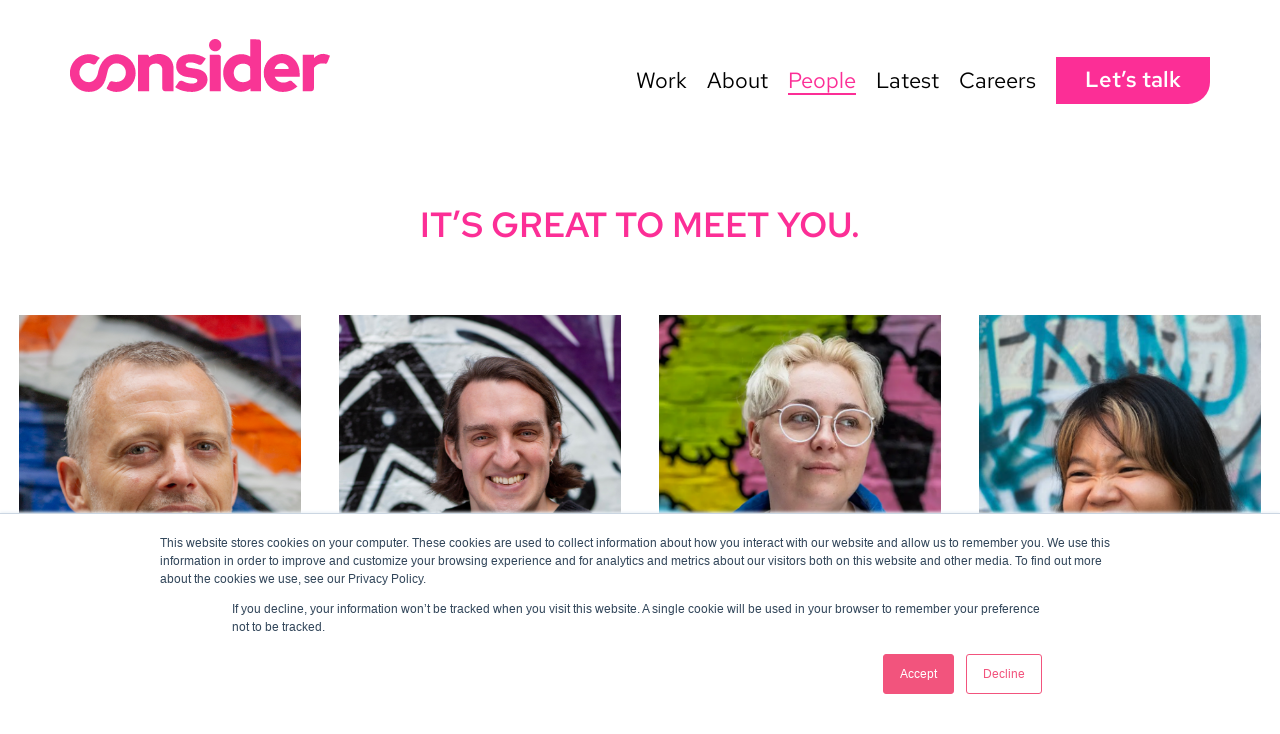

--- FILE ---
content_type: text/html; charset=UTF-8
request_url: https://considercreative.co.uk/people/
body_size: 18104
content:
<!DOCTYPE html>
<html dir="ltr" lang="en-US" prefix="og: https://ogp.me/ns#">
    <head>
        <meta charset="UTF-8" />
        <meta name="viewport" content="width=device-width, initial-scale=1, shrink-to-fit=no" />
        <title>People - Consider</title>

		<!-- All in One SEO 4.9.3 - aioseo.com -->
	<meta name="description" content="Meet our team." />
	<meta name="robots" content="max-image-preview:large" />
	<link rel="canonical" href="https://considercreative.co.uk/people/" />
	<meta name="generator" content="All in One SEO (AIOSEO) 4.9.3" />
		<meta property="og:locale" content="en_US" />
		<meta property="og:site_name" content="Consider - Creative and strategy agency" />
		<meta property="og:type" content="article" />
		<meta property="og:title" content="People - Consider" />
		<meta property="og:description" content="Meet our team." />
		<meta property="og:url" content="https://considercreative.co.uk/people/" />
		<meta property="article:published_time" content="2023-02-09T19:22:37+00:00" />
		<meta property="article:modified_time" content="2025-10-22T13:59:47+00:00" />
		<meta name="twitter:card" content="summary_large_image" />
		<meta name="twitter:title" content="People - Consider" />
		<meta name="twitter:description" content="Meet our team." />
		<script type="application/ld+json" class="aioseo-schema">
			{"@context":"https:\/\/schema.org","@graph":[{"@type":"BreadcrumbList","@id":"https:\/\/considercreative.co.uk\/people\/#breadcrumblist","itemListElement":[{"@type":"ListItem","@id":"https:\/\/considercreative.co.uk#listItem","position":1,"name":"Home","item":"https:\/\/considercreative.co.uk","nextItem":{"@type":"ListItem","@id":"https:\/\/considercreative.co.uk\/people\/#listItem","name":"People"}},{"@type":"ListItem","@id":"https:\/\/considercreative.co.uk\/people\/#listItem","position":2,"name":"People","previousItem":{"@type":"ListItem","@id":"https:\/\/considercreative.co.uk#listItem","name":"Home"}}]},{"@type":"Organization","@id":"https:\/\/considercreative.co.uk\/#organization","name":"Consider","description":"Creative and strategy agency","url":"https:\/\/considercreative.co.uk\/"},{"@type":"WebPage","@id":"https:\/\/considercreative.co.uk\/people\/#webpage","url":"https:\/\/considercreative.co.uk\/people\/","name":"People - Consider","description":"Meet our team.","inLanguage":"en-US","isPartOf":{"@id":"https:\/\/considercreative.co.uk\/#website"},"breadcrumb":{"@id":"https:\/\/considercreative.co.uk\/people\/#breadcrumblist"},"datePublished":"2023-02-09T19:22:37+00:00","dateModified":"2025-10-22T13:59:47+00:00"},{"@type":"WebSite","@id":"https:\/\/considercreative.co.uk\/#website","url":"https:\/\/considercreative.co.uk\/","name":"Consider","description":"Creative and strategy agency","inLanguage":"en-US","publisher":{"@id":"https:\/\/considercreative.co.uk\/#organization"}}]}
		</script>
		<!-- All in One SEO -->


<!-- Google Tag Manager for WordPress by gtm4wp.com -->
<script data-cfasync="false" data-pagespeed-no-defer>
	var gtm4wp_datalayer_name = "dataLayer";
	var dataLayer = dataLayer || [];
</script>
<!-- End Google Tag Manager for WordPress by gtm4wp.com --><link rel='dns-prefetch' href='//static.addtoany.com' />
<link rel='dns-prefetch' href='//cdnjs.cloudflare.com' />
<link rel='dns-prefetch' href='//unpkg.com' />
<link rel='dns-prefetch' href='//www.google.com' />
<link rel="alternate" type="application/rss+xml" title="Consider &raquo; Feed" href="https://considercreative.co.uk/feed/" />
<link rel="alternate" type="application/rss+xml" title="Consider &raquo; Comments Feed" href="https://considercreative.co.uk/comments/feed/" />
<link rel="alternate" title="oEmbed (JSON)" type="application/json+oembed" href="https://considercreative.co.uk/wp-json/oembed/1.0/embed?url=https%3A%2F%2Fconsidercreative.co.uk%2Fpeople%2F" />
<link rel="alternate" title="oEmbed (XML)" type="text/xml+oembed" href="https://considercreative.co.uk/wp-json/oembed/1.0/embed?url=https%3A%2F%2Fconsidercreative.co.uk%2Fpeople%2F&#038;format=xml" />
<style id='wp-img-auto-sizes-contain-inline-css' type='text/css'>
img:is([sizes=auto i],[sizes^="auto," i]){contain-intrinsic-size:3000px 1500px}
/*# sourceURL=wp-img-auto-sizes-contain-inline-css */
</style>
<style id='wp-block-library-inline-css' type='text/css'>
:root{--wp-block-synced-color:#7a00df;--wp-block-synced-color--rgb:122,0,223;--wp-bound-block-color:var(--wp-block-synced-color);--wp-editor-canvas-background:#ddd;--wp-admin-theme-color:#007cba;--wp-admin-theme-color--rgb:0,124,186;--wp-admin-theme-color-darker-10:#006ba1;--wp-admin-theme-color-darker-10--rgb:0,107,160.5;--wp-admin-theme-color-darker-20:#005a87;--wp-admin-theme-color-darker-20--rgb:0,90,135;--wp-admin-border-width-focus:2px}@media (min-resolution:192dpi){:root{--wp-admin-border-width-focus:1.5px}}.wp-element-button{cursor:pointer}:root .has-very-light-gray-background-color{background-color:#eee}:root .has-very-dark-gray-background-color{background-color:#313131}:root .has-very-light-gray-color{color:#eee}:root .has-very-dark-gray-color{color:#313131}:root .has-vivid-green-cyan-to-vivid-cyan-blue-gradient-background{background:linear-gradient(135deg,#00d084,#0693e3)}:root .has-purple-crush-gradient-background{background:linear-gradient(135deg,#34e2e4,#4721fb 50%,#ab1dfe)}:root .has-hazy-dawn-gradient-background{background:linear-gradient(135deg,#faaca8,#dad0ec)}:root .has-subdued-olive-gradient-background{background:linear-gradient(135deg,#fafae1,#67a671)}:root .has-atomic-cream-gradient-background{background:linear-gradient(135deg,#fdd79a,#004a59)}:root .has-nightshade-gradient-background{background:linear-gradient(135deg,#330968,#31cdcf)}:root .has-midnight-gradient-background{background:linear-gradient(135deg,#020381,#2874fc)}:root{--wp--preset--font-size--normal:16px;--wp--preset--font-size--huge:42px}.has-regular-font-size{font-size:1em}.has-larger-font-size{font-size:2.625em}.has-normal-font-size{font-size:var(--wp--preset--font-size--normal)}.has-huge-font-size{font-size:var(--wp--preset--font-size--huge)}.has-text-align-center{text-align:center}.has-text-align-left{text-align:left}.has-text-align-right{text-align:right}.has-fit-text{white-space:nowrap!important}#end-resizable-editor-section{display:none}.aligncenter{clear:both}.items-justified-left{justify-content:flex-start}.items-justified-center{justify-content:center}.items-justified-right{justify-content:flex-end}.items-justified-space-between{justify-content:space-between}.screen-reader-text{border:0;clip-path:inset(50%);height:1px;margin:-1px;overflow:hidden;padding:0;position:absolute;width:1px;word-wrap:normal!important}.screen-reader-text:focus{background-color:#ddd;clip-path:none;color:#444;display:block;font-size:1em;height:auto;left:5px;line-height:normal;padding:15px 23px 14px;text-decoration:none;top:5px;width:auto;z-index:100000}html :where(.has-border-color){border-style:solid}html :where([style*=border-top-color]){border-top-style:solid}html :where([style*=border-right-color]){border-right-style:solid}html :where([style*=border-bottom-color]){border-bottom-style:solid}html :where([style*=border-left-color]){border-left-style:solid}html :where([style*=border-width]){border-style:solid}html :where([style*=border-top-width]){border-top-style:solid}html :where([style*=border-right-width]){border-right-style:solid}html :where([style*=border-bottom-width]){border-bottom-style:solid}html :where([style*=border-left-width]){border-left-style:solid}html :where(img[class*=wp-image-]){height:auto;max-width:100%}:where(figure){margin:0 0 1em}html :where(.is-position-sticky){--wp-admin--admin-bar--position-offset:var(--wp-admin--admin-bar--height,0px)}@media screen and (max-width:600px){html :where(.is-position-sticky){--wp-admin--admin-bar--position-offset:0px}}

/*# sourceURL=wp-block-library-inline-css */
</style><style id='global-styles-inline-css' type='text/css'>
:root{--wp--preset--aspect-ratio--square: 1;--wp--preset--aspect-ratio--4-3: 4/3;--wp--preset--aspect-ratio--3-4: 3/4;--wp--preset--aspect-ratio--3-2: 3/2;--wp--preset--aspect-ratio--2-3: 2/3;--wp--preset--aspect-ratio--16-9: 16/9;--wp--preset--aspect-ratio--9-16: 9/16;--wp--preset--color--black: #000000;--wp--preset--color--cyan-bluish-gray: #abb8c3;--wp--preset--color--white: #ffffff;--wp--preset--color--pale-pink: #f78da7;--wp--preset--color--vivid-red: #cf2e2e;--wp--preset--color--luminous-vivid-orange: #ff6900;--wp--preset--color--luminous-vivid-amber: #fcb900;--wp--preset--color--light-green-cyan: #7bdcb5;--wp--preset--color--vivid-green-cyan: #00d084;--wp--preset--color--pale-cyan-blue: #8ed1fc;--wp--preset--color--vivid-cyan-blue: #0693e3;--wp--preset--color--vivid-purple: #9b51e0;--wp--preset--gradient--vivid-cyan-blue-to-vivid-purple: linear-gradient(135deg,rgb(6,147,227) 0%,rgb(155,81,224) 100%);--wp--preset--gradient--light-green-cyan-to-vivid-green-cyan: linear-gradient(135deg,rgb(122,220,180) 0%,rgb(0,208,130) 100%);--wp--preset--gradient--luminous-vivid-amber-to-luminous-vivid-orange: linear-gradient(135deg,rgb(252,185,0) 0%,rgb(255,105,0) 100%);--wp--preset--gradient--luminous-vivid-orange-to-vivid-red: linear-gradient(135deg,rgb(255,105,0) 0%,rgb(207,46,46) 100%);--wp--preset--gradient--very-light-gray-to-cyan-bluish-gray: linear-gradient(135deg,rgb(238,238,238) 0%,rgb(169,184,195) 100%);--wp--preset--gradient--cool-to-warm-spectrum: linear-gradient(135deg,rgb(74,234,220) 0%,rgb(151,120,209) 20%,rgb(207,42,186) 40%,rgb(238,44,130) 60%,rgb(251,105,98) 80%,rgb(254,248,76) 100%);--wp--preset--gradient--blush-light-purple: linear-gradient(135deg,rgb(255,206,236) 0%,rgb(152,150,240) 100%);--wp--preset--gradient--blush-bordeaux: linear-gradient(135deg,rgb(254,205,165) 0%,rgb(254,45,45) 50%,rgb(107,0,62) 100%);--wp--preset--gradient--luminous-dusk: linear-gradient(135deg,rgb(255,203,112) 0%,rgb(199,81,192) 50%,rgb(65,88,208) 100%);--wp--preset--gradient--pale-ocean: linear-gradient(135deg,rgb(255,245,203) 0%,rgb(182,227,212) 50%,rgb(51,167,181) 100%);--wp--preset--gradient--electric-grass: linear-gradient(135deg,rgb(202,248,128) 0%,rgb(113,206,126) 100%);--wp--preset--gradient--midnight: linear-gradient(135deg,rgb(2,3,129) 0%,rgb(40,116,252) 100%);--wp--preset--font-size--small: 13px;--wp--preset--font-size--medium: 20px;--wp--preset--font-size--large: 36px;--wp--preset--font-size--x-large: 42px;--wp--preset--spacing--20: 0.44rem;--wp--preset--spacing--30: 0.67rem;--wp--preset--spacing--40: 1rem;--wp--preset--spacing--50: 1.5rem;--wp--preset--spacing--60: 2.25rem;--wp--preset--spacing--70: 3.38rem;--wp--preset--spacing--80: 5.06rem;--wp--preset--shadow--natural: 6px 6px 9px rgba(0, 0, 0, 0.2);--wp--preset--shadow--deep: 12px 12px 50px rgba(0, 0, 0, 0.4);--wp--preset--shadow--sharp: 6px 6px 0px rgba(0, 0, 0, 0.2);--wp--preset--shadow--outlined: 6px 6px 0px -3px rgb(255, 255, 255), 6px 6px rgb(0, 0, 0);--wp--preset--shadow--crisp: 6px 6px 0px rgb(0, 0, 0);}:where(.is-layout-flex){gap: 0.5em;}:where(.is-layout-grid){gap: 0.5em;}body .is-layout-flex{display: flex;}.is-layout-flex{flex-wrap: wrap;align-items: center;}.is-layout-flex > :is(*, div){margin: 0;}body .is-layout-grid{display: grid;}.is-layout-grid > :is(*, div){margin: 0;}:where(.wp-block-columns.is-layout-flex){gap: 2em;}:where(.wp-block-columns.is-layout-grid){gap: 2em;}:where(.wp-block-post-template.is-layout-flex){gap: 1.25em;}:where(.wp-block-post-template.is-layout-grid){gap: 1.25em;}.has-black-color{color: var(--wp--preset--color--black) !important;}.has-cyan-bluish-gray-color{color: var(--wp--preset--color--cyan-bluish-gray) !important;}.has-white-color{color: var(--wp--preset--color--white) !important;}.has-pale-pink-color{color: var(--wp--preset--color--pale-pink) !important;}.has-vivid-red-color{color: var(--wp--preset--color--vivid-red) !important;}.has-luminous-vivid-orange-color{color: var(--wp--preset--color--luminous-vivid-orange) !important;}.has-luminous-vivid-amber-color{color: var(--wp--preset--color--luminous-vivid-amber) !important;}.has-light-green-cyan-color{color: var(--wp--preset--color--light-green-cyan) !important;}.has-vivid-green-cyan-color{color: var(--wp--preset--color--vivid-green-cyan) !important;}.has-pale-cyan-blue-color{color: var(--wp--preset--color--pale-cyan-blue) !important;}.has-vivid-cyan-blue-color{color: var(--wp--preset--color--vivid-cyan-blue) !important;}.has-vivid-purple-color{color: var(--wp--preset--color--vivid-purple) !important;}.has-black-background-color{background-color: var(--wp--preset--color--black) !important;}.has-cyan-bluish-gray-background-color{background-color: var(--wp--preset--color--cyan-bluish-gray) !important;}.has-white-background-color{background-color: var(--wp--preset--color--white) !important;}.has-pale-pink-background-color{background-color: var(--wp--preset--color--pale-pink) !important;}.has-vivid-red-background-color{background-color: var(--wp--preset--color--vivid-red) !important;}.has-luminous-vivid-orange-background-color{background-color: var(--wp--preset--color--luminous-vivid-orange) !important;}.has-luminous-vivid-amber-background-color{background-color: var(--wp--preset--color--luminous-vivid-amber) !important;}.has-light-green-cyan-background-color{background-color: var(--wp--preset--color--light-green-cyan) !important;}.has-vivid-green-cyan-background-color{background-color: var(--wp--preset--color--vivid-green-cyan) !important;}.has-pale-cyan-blue-background-color{background-color: var(--wp--preset--color--pale-cyan-blue) !important;}.has-vivid-cyan-blue-background-color{background-color: var(--wp--preset--color--vivid-cyan-blue) !important;}.has-vivid-purple-background-color{background-color: var(--wp--preset--color--vivid-purple) !important;}.has-black-border-color{border-color: var(--wp--preset--color--black) !important;}.has-cyan-bluish-gray-border-color{border-color: var(--wp--preset--color--cyan-bluish-gray) !important;}.has-white-border-color{border-color: var(--wp--preset--color--white) !important;}.has-pale-pink-border-color{border-color: var(--wp--preset--color--pale-pink) !important;}.has-vivid-red-border-color{border-color: var(--wp--preset--color--vivid-red) !important;}.has-luminous-vivid-orange-border-color{border-color: var(--wp--preset--color--luminous-vivid-orange) !important;}.has-luminous-vivid-amber-border-color{border-color: var(--wp--preset--color--luminous-vivid-amber) !important;}.has-light-green-cyan-border-color{border-color: var(--wp--preset--color--light-green-cyan) !important;}.has-vivid-green-cyan-border-color{border-color: var(--wp--preset--color--vivid-green-cyan) !important;}.has-pale-cyan-blue-border-color{border-color: var(--wp--preset--color--pale-cyan-blue) !important;}.has-vivid-cyan-blue-border-color{border-color: var(--wp--preset--color--vivid-cyan-blue) !important;}.has-vivid-purple-border-color{border-color: var(--wp--preset--color--vivid-purple) !important;}.has-vivid-cyan-blue-to-vivid-purple-gradient-background{background: var(--wp--preset--gradient--vivid-cyan-blue-to-vivid-purple) !important;}.has-light-green-cyan-to-vivid-green-cyan-gradient-background{background: var(--wp--preset--gradient--light-green-cyan-to-vivid-green-cyan) !important;}.has-luminous-vivid-amber-to-luminous-vivid-orange-gradient-background{background: var(--wp--preset--gradient--luminous-vivid-amber-to-luminous-vivid-orange) !important;}.has-luminous-vivid-orange-to-vivid-red-gradient-background{background: var(--wp--preset--gradient--luminous-vivid-orange-to-vivid-red) !important;}.has-very-light-gray-to-cyan-bluish-gray-gradient-background{background: var(--wp--preset--gradient--very-light-gray-to-cyan-bluish-gray) !important;}.has-cool-to-warm-spectrum-gradient-background{background: var(--wp--preset--gradient--cool-to-warm-spectrum) !important;}.has-blush-light-purple-gradient-background{background: var(--wp--preset--gradient--blush-light-purple) !important;}.has-blush-bordeaux-gradient-background{background: var(--wp--preset--gradient--blush-bordeaux) !important;}.has-luminous-dusk-gradient-background{background: var(--wp--preset--gradient--luminous-dusk) !important;}.has-pale-ocean-gradient-background{background: var(--wp--preset--gradient--pale-ocean) !important;}.has-electric-grass-gradient-background{background: var(--wp--preset--gradient--electric-grass) !important;}.has-midnight-gradient-background{background: var(--wp--preset--gradient--midnight) !important;}.has-small-font-size{font-size: var(--wp--preset--font-size--small) !important;}.has-medium-font-size{font-size: var(--wp--preset--font-size--medium) !important;}.has-large-font-size{font-size: var(--wp--preset--font-size--large) !important;}.has-x-large-font-size{font-size: var(--wp--preset--font-size--x-large) !important;}
/*# sourceURL=global-styles-inline-css */
</style>

<style id='classic-theme-styles-inline-css' type='text/css'>
/*! This file is auto-generated */
.wp-block-button__link{color:#fff;background-color:#32373c;border-radius:9999px;box-shadow:none;text-decoration:none;padding:calc(.667em + 2px) calc(1.333em + 2px);font-size:1.125em}.wp-block-file__button{background:#32373c;color:#fff;text-decoration:none}
/*# sourceURL=/wp-includes/css/classic-themes.min.css */
</style>
<link rel='stylesheet' id='contact-form-7-css' href='https://considercreative.co.uk/wp-content/plugins/contact-form-7/includes/css/styles.css?ver=6.1.4' type='text/css' media='all' />
<link rel='stylesheet' id='considerwpproject-style-css' href='https://considercreative.co.uk/wp-content/themes/considerwpproject/style.css' type='text/css' media='all' />
<link rel='stylesheet' id='addtoany-css' href='https://considercreative.co.uk/wp-content/plugins/add-to-any/addtoany.min.css?ver=1.16' type='text/css' media='all' />
<script type="text/javascript" id="addtoany-core-js-before">
/* <![CDATA[ */
window.a2a_config=window.a2a_config||{};a2a_config.callbacks=[];a2a_config.overlays=[];a2a_config.templates={};
a2a_config.icon_color="unset,#f83595";

//# sourceURL=addtoany-core-js-before
/* ]]> */
</script>
<script type="text/javascript" defer defer src="https://static.addtoany.com/menu/page.js" id="addtoany-core-js"></script>
<script type="text/javascript" defer src="https://cdnjs.cloudflare.com/ajax/libs/jquery/3.6.0/jquery.min.js" id="jquery-js"></script>
<script type="text/javascript" defer defer src="https://considercreative.co.uk/wp-content/plugins/add-to-any/addtoany.min.js?ver=1.1" id="addtoany-jquery-js"></script>
<link rel="https://api.w.org/" href="https://considercreative.co.uk/wp-json/" /><link rel="alternate" title="JSON" type="application/json" href="https://considercreative.co.uk/wp-json/wp/v2/pages/10" /><link rel="EditURI" type="application/rsd+xml" title="RSD" href="https://considercreative.co.uk/xmlrpc.php?rsd" />
<link rel='shortlink' href='https://considercreative.co.uk/?p=10' />

<!-- Google Tag Manager for WordPress by gtm4wp.com -->
<!-- GTM Container placement set to automatic -->
<script data-cfasync="false" data-pagespeed-no-defer type="text/javascript">
	var dataLayer_content = {"pagePostType":"page","pagePostType2":"single-page","pagePostAuthor":"admin"};
	dataLayer.push( dataLayer_content );
</script>
<script data-cfasync="false" data-pagespeed-no-defer type="text/javascript">
(function(w,d,s,l,i){w[l]=w[l]||[];w[l].push({'gtm.start':
new Date().getTime(),event:'gtm.js'});var f=d.getElementsByTagName(s)[0],
j=d.createElement(s),dl=l!='dataLayer'?'&l='+l:'';j.async=true;j.src=
'//www.googletagmanager.com/gtm.js?id='+i+dl;f.parentNode.insertBefore(j,f);
})(window,document,'script','dataLayer','GTM-PXQ3V7');
</script>
<!-- End Google Tag Manager for WordPress by gtm4wp.com --><script async src="https://tag.clearbitscripts.com/v1/pk_8a674881b94948f9617b7c79700c33a8/tags.js" referrerpolicy="strict-origin-when-cross-origin"></script>

<!-- Start of HubSpot Embed Code -->
<script type="text/javascript" id="hs-script-loader" async defer src="//js.hs-scripts.com/6361684.js"></script>
<!-- End of HubSpot Embed Code -->

<script>
    !function(s,n,i,t,c,h){s.SnitchObject=i;s[i]||(s[i]=function(){
    (s[i].q=s[i].q||[]).push(arguments)});s[i].l=+new Date;c=n.createElement(t);
    h=n.getElementsByTagName(t)[0];c.src='//snid.snitcher.com/8433604.js';
    h.parentNode.insertBefore(c,h)}(window,document,'snid','script');
        
    snid('verify', '8433604');
</script><link rel="icon" href="https://considercreative.co.uk/wp-content/uploads/2023/03/cropped-Group-6923-32x32.png" sizes="32x32" />
<link rel="icon" href="https://considercreative.co.uk/wp-content/uploads/2023/03/cropped-Group-6923-192x192.png" sizes="192x192" />
<link rel="apple-touch-icon" href="https://considercreative.co.uk/wp-content/uploads/2023/03/cropped-Group-6923-180x180.png" />
<meta name="msapplication-TileImage" content="https://considercreative.co.uk/wp-content/uploads/2023/03/cropped-Group-6923-270x270.png" />
    </head>
    <body class="wp-singular page-template-default page page-id-10 wp-theme-considerwpproject">
        <a class="accessibility" href="#main">Skip to Content</a>
        <noscript>
            <div>Javascript must be enabled for the correct page display</div>
        </noscript>
        <div class="wrapper" id="wrapper">
                        <header class="header" >
                <div class="header-content">
                                            <div class="logo">
                            <a href="https://considercreative.co.uk/">
                                                                    <lottie-player
                                            id="small-logo-animation"
                                            src="https://considercreative.co.uk/wp-content/themes/considerwpproject/images/Logo_JSON/SmallLogo.json"
                                            background="transparent"
                                            speed="0.8"
                                            style="width: 67px; height: 63px"
                                        >
                                    </lottie-player>
                                                                    <lottie-player
                                        id="full-logo-animation"
                                        src="https://considercreative.co.uk/wp-content/themes/considerwpproject/images/Logo_JSON/LargeLogo.json"
                                        background="transparent"
                                        speed="3"
                                        style="width: 260px; height: 63px"
                                        autoplay
                                    ></lottie-player>
                                                            </a>
                        </div>
                        <div id="animation-01"></div>
                                                            <nav class="main-navigation">
                        <div class="main-navigation-holder">
                            <a href="https://considercreative.co.uk/" class="logo-mobile"><img src="https://considercreative.co.uk/wp-content/themes/considerwpproject/images/logo-light.svg" width="151" height="31" alt="Consider" /></a>
                                                            <ul id="menu-primary-navigation" class="navigation"><li id="menu-item-23" class="menu-item menu-item-type-post_type menu-item-object-page menu-item-23"><a href="https://considercreative.co.uk/work/">Work</a></li>
<li id="menu-item-24" class="menu-item menu-item-type-post_type menu-item-object-page menu-item-24"><a href="https://considercreative.co.uk/about/">About</a></li>
<li id="menu-item-25" class="menu-item menu-item-type-post_type menu-item-object-page active page_item page-item-10 current_page_item menu-item-25"><a href="https://considercreative.co.uk/people/" aria-current="page">People</a></li>
<li id="menu-item-26" class="menu-item menu-item-type-post_type menu-item-object-page menu-item-26"><a href="https://considercreative.co.uk/latest/">Latest</a></li>
<li id="menu-item-27" class="menu-item menu-item-type-post_type menu-item-object-page menu-item-27"><a href="https://considercreative.co.uk/careers/">Careers</a></li>
</ul>                                                                                                                        <a href="/contact/" target="_self" class="btn btn-outline ">Let’s talk</a>
                                                        <address class="address-header"></address>
                        </div>
                    </nav>
                    <button type="button" class="nav-opener">
                        <span><i class="scr-only">Menu</i></span>
                    </button>
                </div>
                <!-- header content -->
            </header>
            <div class="page-holder">
                <main class="main" id="main">
            
<section class="section-page">
    <div class="container-xl">
                    <div class="page-heading-md viewport-section text-center">
                                    <h1>IT’S GREAT TO MEET YOU.</h1>
                            </div>
                                <div class="team-section">
                                                <div class="team-member">
                                <div class="team-member_photo">
                                    <a href="#popup1-1" class="lightbox team-member_photo-hold">
                                        <span class="more">
                                            <svg width="39.651" height="39.736" viewBox="0 0 39.651 39.736">
                                                <g data-name="Group 2545" transform="translate(-1494.761 -646.518)">
                                                    <line
                                                        data-name="Line 532"
                                                        x2="54.073"
                                                        transform="translate(1495.468 685.547) rotate(-45)"
                                                        fill="none"
                                                        stroke="#f93596"
                                                        stroke-width="2"
                                                    />
                                                    <line
                                                        data-name="Line 533"
                                                        x2="54.074"
                                                        transform="translate(1495.468 647.225) rotate(45)"
                                                        fill="none"
                                                        stroke="#f93596"
                                                        stroke-width="2"
                                                    />
                                                </g>
                                            </svg>
                                        </span>
                                        <picture>
                    <source srcset="https://considercreative.co.uk/wp-content/uploads/2025/01/Kevin_mobile.png" media="(max-width: 767px)" />
    
    <img fetchpriority="high" decoding="async" width="442" height="636" src="https://considercreative.co.uk/wp-content/uploads/2025/01/Kevin_desktop.png" class="attachment-image_1600x9999 size-image_1600x9999" alt="" srcset="https://considercreative.co.uk/wp-content/uploads/2025/01/Kevin_desktop.png 442w, https://considercreative.co.uk/wp-content/uploads/2025/01/Kevin_desktop-208x300.png 208w, https://considercreative.co.uk/wp-content/uploads/2025/01/Kevin_desktop-295x424.png 295w, https://considercreative.co.uk/wp-content/uploads/2025/01/Kevin_desktop-148x212.png 148w" sizes="(max-width: 442px) 100vw, 442px" /></picture>                                    </a>
                                </div>
                                                                    <div class="team-member_text text-center">
                                                                                    <strong class="name">Kevin Smith</strong>
                                                                                    <p>Client Services Director</p>
                                                                            </div>
                                                                <div class="popup-holder">
                                    <div id="popup1-1" class="lightbox-holder">
                                        <div class="team-member-info in-viewport">
                                            <div class="col-img">
                                                <picture>
    
    <img decoding="async" width="610" height="962" src="https://considercreative.co.uk/wp-content/uploads/2025/01/Kevin_pop_up.png" class="attachment-image_1600x9999 size-image_1600x9999" alt="" srcset="https://considercreative.co.uk/wp-content/uploads/2025/01/Kevin_pop_up.png 610w, https://considercreative.co.uk/wp-content/uploads/2025/01/Kevin_pop_up-190x300.png 190w, https://considercreative.co.uk/wp-content/uploads/2025/01/Kevin_pop_up-407x642.png 407w, https://considercreative.co.uk/wp-content/uploads/2025/01/Kevin_pop_up-204x321.png 204w" sizes="(max-width: 610px) 100vw, 610px" /></picture>                                            </div>
                                                                                            <div class="col-text">
                                                                                                            <h3>Kevin Smith</h3>
                                                                                                            <p class="sub-title">Client Services Director</p>
                                                                                                            <div class="line-decor"></div>
                                                        <p>Kevin has over 20 years experience within client services leading teams across a variety of sectors.<br />
His approach is to foster long-term, meaningful relationships and finding the best ways of working with individual clients to drive impactful work whilst still delivering results.</p>
                                                </div>
                                                                                        <a data-fancybox-close class="close" href="#">
                                                <svg width="39.651" height="39.736" viewBox="0 0 39.651 39.736">
                                                    <g data-name="Group 2545" transform="translate(-1494.761 -646.518)">
                                                        <line data-name="Line 532" x2="54.073" transform="translate(1495.468 685.547) rotate(-45)" fill="none" stroke="#f93596" stroke-width="2" />
                                                        <line data-name="Line 533" x2="54.074" transform="translate(1495.468 647.225) rotate(45)" fill="none" stroke="#f93596" stroke-width="2" />
                                                    </g>
                                                </svg>
                                            </a>
                                        </div>
                                    </div>
                                </div>
                            </div>
                                                    <div class="team-member">
                                <div class="team-member_photo">
                                    <a href="#popup1-2" class="lightbox team-member_photo-hold">
                                        <span class="more">
                                            <svg width="39.651" height="39.736" viewBox="0 0 39.651 39.736">
                                                <g data-name="Group 2545" transform="translate(-1494.761 -646.518)">
                                                    <line
                                                        data-name="Line 532"
                                                        x2="54.073"
                                                        transform="translate(1495.468 685.547) rotate(-45)"
                                                        fill="none"
                                                        stroke="#f93596"
                                                        stroke-width="2"
                                                    />
                                                    <line
                                                        data-name="Line 533"
                                                        x2="54.074"
                                                        transform="translate(1495.468 647.225) rotate(45)"
                                                        fill="none"
                                                        stroke="#f93596"
                                                        stroke-width="2"
                                                    />
                                                </g>
                                            </svg>
                                        </span>
                                        <picture>
                    <source srcset="https://considercreative.co.uk/wp-content/uploads/2025/04/joen_profile_mobile.png" media="(max-width: 767px)" />
    
    <img decoding="async" width="442" height="636" src="https://considercreative.co.uk/wp-content/uploads/2025/04/joen_profile_desktop.png" class="attachment-image_1600x9999 size-image_1600x9999" alt="" srcset="https://considercreative.co.uk/wp-content/uploads/2025/04/joen_profile_desktop.png 442w, https://considercreative.co.uk/wp-content/uploads/2025/04/joen_profile_desktop-208x300.png 208w, https://considercreative.co.uk/wp-content/uploads/2025/04/joen_profile_desktop-334x480.png 334w, https://considercreative.co.uk/wp-content/uploads/2025/04/joen_profile_desktop-295x424.png 295w, https://considercreative.co.uk/wp-content/uploads/2025/04/joen_profile_desktop-148x212.png 148w" sizes="(max-width: 442px) 100vw, 442px" /></picture>                                    </a>
                                </div>
                                                                    <div class="team-member_text text-center">
                                                                                    <strong class="name">Joe Nicholson</strong>
                                                                                    <p>Creative Director</p>
                                                                            </div>
                                                                <div class="popup-holder">
                                    <div id="popup1-2" class="lightbox-holder">
                                        <div class="team-member-info in-viewport">
                                            <div class="col-img">
                                                <picture>
    
    <img loading="lazy" decoding="async" width="610" height="962" src="https://considercreative.co.uk/wp-content/uploads/2025/04/joen_popup_desktop.png" class="attachment-image_1600x9999 size-image_1600x9999" alt="" srcset="https://considercreative.co.uk/wp-content/uploads/2025/04/joen_popup_desktop.png 610w, https://considercreative.co.uk/wp-content/uploads/2025/04/joen_popup_desktop-190x300.png 190w, https://considercreative.co.uk/wp-content/uploads/2025/04/joen_popup_desktop-304x480.png 304w, https://considercreative.co.uk/wp-content/uploads/2025/04/joen_popup_desktop-407x642.png 407w, https://considercreative.co.uk/wp-content/uploads/2025/04/joen_popup_desktop-204x321.png 204w" sizes="auto, (max-width: 610px) 100vw, 610px" /></picture>                                            </div>
                                                                                            <div class="col-text">
                                                                                                            <h3>Joe Nicholson</h3>
                                                                                                            <p class="sub-title">Creative Director</p>
                                                                                                            <div class="line-decor"></div>
                                                        <p>Joe leads our creative team, motivating them to create genuinely original, memorable work that catches attention and inspires action. A fundraiser through-and-through, he’s spent his career in the charity sector – including serving as a Trustee for a national homelessness charity.</p>
                                                </div>
                                                                                        <a data-fancybox-close class="close" href="#">
                                                <svg width="39.651" height="39.736" viewBox="0 0 39.651 39.736">
                                                    <g data-name="Group 2545" transform="translate(-1494.761 -646.518)">
                                                        <line data-name="Line 532" x2="54.073" transform="translate(1495.468 685.547) rotate(-45)" fill="none" stroke="#f93596" stroke-width="2" />
                                                        <line data-name="Line 533" x2="54.074" transform="translate(1495.468 647.225) rotate(45)" fill="none" stroke="#f93596" stroke-width="2" />
                                                    </g>
                                                </svg>
                                            </a>
                                        </div>
                                    </div>
                                </div>
                            </div>
                                                    <div class="team-member">
                                <div class="team-member_photo">
                                    <a href="#popup1-3" class="lightbox team-member_photo-hold">
                                        <span class="more">
                                            <svg width="39.651" height="39.736" viewBox="0 0 39.651 39.736">
                                                <g data-name="Group 2545" transform="translate(-1494.761 -646.518)">
                                                    <line
                                                        data-name="Line 532"
                                                        x2="54.073"
                                                        transform="translate(1495.468 685.547) rotate(-45)"
                                                        fill="none"
                                                        stroke="#f93596"
                                                        stroke-width="2"
                                                    />
                                                    <line
                                                        data-name="Line 533"
                                                        x2="54.074"
                                                        transform="translate(1495.468 647.225) rotate(45)"
                                                        fill="none"
                                                        stroke="#f93596"
                                                        stroke-width="2"
                                                    />
                                                </g>
                                            </svg>
                                        </span>
                                        <picture>
                    <source srcset="https://considercreative.co.uk/wp-content/uploads/2025/04/amyn_profile_mobile.png" media="(max-width: 767px)" />
    
    <img loading="lazy" decoding="async" width="442" height="636" src="https://considercreative.co.uk/wp-content/uploads/2025/04/amyn_profile_desktop.png" class="attachment-image_1600x9999 size-image_1600x9999" alt="" srcset="https://considercreative.co.uk/wp-content/uploads/2025/04/amyn_profile_desktop.png 442w, https://considercreative.co.uk/wp-content/uploads/2025/04/amyn_profile_desktop-208x300.png 208w, https://considercreative.co.uk/wp-content/uploads/2025/04/amyn_profile_desktop-334x480.png 334w, https://considercreative.co.uk/wp-content/uploads/2025/04/amyn_profile_desktop-295x424.png 295w, https://considercreative.co.uk/wp-content/uploads/2025/04/amyn_profile_desktop-148x212.png 148w" sizes="auto, (max-width: 442px) 100vw, 442px" /></picture>                                    </a>
                                </div>
                                                                    <div class="team-member_text text-center">
                                                                                    <strong class="name">Amy Nield</strong>
                                                                                    <p>Strategy Director</p>
                                                                            </div>
                                                                <div class="popup-holder">
                                    <div id="popup1-3" class="lightbox-holder">
                                        <div class="team-member-info in-viewport">
                                            <div class="col-img">
                                                <picture>
    
    <img loading="lazy" decoding="async" width="610" height="963" src="https://considercreative.co.uk/wp-content/uploads/2025/01/AmyN_pop_up_desktop.png" class="attachment-image_1600x9999 size-image_1600x9999" alt="" srcset="https://considercreative.co.uk/wp-content/uploads/2025/01/AmyN_pop_up_desktop.png 610w, https://considercreative.co.uk/wp-content/uploads/2025/01/AmyN_pop_up_desktop-190x300.png 190w, https://considercreative.co.uk/wp-content/uploads/2025/01/AmyN_pop_up_desktop-407x642.png 407w, https://considercreative.co.uk/wp-content/uploads/2025/01/AmyN_pop_up_desktop-204x321.png 204w" sizes="auto, (max-width: 610px) 100vw, 610px" /></picture>                                            </div>
                                                                                            <div class="col-text">
                                                                                                            <h3>Amy Nield</h3>
                                                                                                            <p class="sub-title">Strategy Director</p>
                                                                                                            <div class="line-decor"></div>
                                                        <p>Amy is an expert in purpose-driven communications, fundraising and branding. They have a keen eye for a human and cultural truth, whether it’s analysing the the dichotomy of what people say and what they actually do, or revealing the golden thread that brings a brand and audience together. Amy oversees all strategic work at Consider, making sure it’s rooted in data, insight and clever channel planning &#8211; helping organisations that do good to grow and thrive.</p>
                                                </div>
                                                                                        <a data-fancybox-close class="close" href="#">
                                                <svg width="39.651" height="39.736" viewBox="0 0 39.651 39.736">
                                                    <g data-name="Group 2545" transform="translate(-1494.761 -646.518)">
                                                        <line data-name="Line 532" x2="54.073" transform="translate(1495.468 685.547) rotate(-45)" fill="none" stroke="#f93596" stroke-width="2" />
                                                        <line data-name="Line 533" x2="54.074" transform="translate(1495.468 647.225) rotate(45)" fill="none" stroke="#f93596" stroke-width="2" />
                                                    </g>
                                                </svg>
                                            </a>
                                        </div>
                                    </div>
                                </div>
                            </div>
                                                    <div class="team-member">
                                <div class="team-member_photo">
                                    <a href="#popup1-4" class="lightbox team-member_photo-hold">
                                        <span class="more">
                                            <svg width="39.651" height="39.736" viewBox="0 0 39.651 39.736">
                                                <g data-name="Group 2545" transform="translate(-1494.761 -646.518)">
                                                    <line
                                                        data-name="Line 532"
                                                        x2="54.073"
                                                        transform="translate(1495.468 685.547) rotate(-45)"
                                                        fill="none"
                                                        stroke="#f93596"
                                                        stroke-width="2"
                                                    />
                                                    <line
                                                        data-name="Line 533"
                                                        x2="54.074"
                                                        transform="translate(1495.468 647.225) rotate(45)"
                                                        fill="none"
                                                        stroke="#f93596"
                                                        stroke-width="2"
                                                    />
                                                </g>
                                            </svg>
                                        </span>
                                        <picture>
                    <source srcset="https://considercreative.co.uk/wp-content/uploads/2025/01/Amanda_mobile.png" media="(max-width: 767px)" />
    
    <img loading="lazy" decoding="async" width="442" height="636" src="https://considercreative.co.uk/wp-content/uploads/2025/01/Amanda_desktop.png" class="attachment-image_1600x9999 size-image_1600x9999" alt="" srcset="https://considercreative.co.uk/wp-content/uploads/2025/01/Amanda_desktop.png 442w, https://considercreative.co.uk/wp-content/uploads/2025/01/Amanda_desktop-208x300.png 208w, https://considercreative.co.uk/wp-content/uploads/2025/01/Amanda_desktop-295x424.png 295w, https://considercreative.co.uk/wp-content/uploads/2025/01/Amanda_desktop-148x212.png 148w" sizes="auto, (max-width: 442px) 100vw, 442px" /></picture>                                    </a>
                                </div>
                                                                    <div class="team-member_text text-center">
                                                                                    <strong class="name">Amanda Nguyen</strong>
                                                                                    <p>Account Director</p>
                                                                            </div>
                                                                <div class="popup-holder">
                                    <div id="popup1-4" class="lightbox-holder">
                                        <div class="team-member-info in-viewport">
                                            <div class="col-img">
                                                <picture>
    
    <img loading="lazy" decoding="async" width="610" height="963" src="https://considercreative.co.uk/wp-content/uploads/2025/01/Amanda_pop_up_desktop.png" class="attachment-image_1600x9999 size-image_1600x9999" alt="" srcset="https://considercreative.co.uk/wp-content/uploads/2025/01/Amanda_pop_up_desktop.png 610w, https://considercreative.co.uk/wp-content/uploads/2025/01/Amanda_pop_up_desktop-190x300.png 190w, https://considercreative.co.uk/wp-content/uploads/2025/01/Amanda_pop_up_desktop-407x642.png 407w, https://considercreative.co.uk/wp-content/uploads/2025/01/Amanda_pop_up_desktop-204x321.png 204w" sizes="auto, (max-width: 610px) 100vw, 610px" /></picture>                                            </div>
                                                                                            <div class="col-text">
                                                                                                            <h3>Amanda Nguyen</h3>
                                                                                                            <p class="sub-title">Account Director</p>
                                                                                                            <div class="line-decor"></div>
                                                        <p>Amanda combines a deep understanding of the bigger picture with an unmatched eye for detail. Her career spans the UK and Australia, where she has delivered high-impact, target-smashing campaigns for leading purpose-driven organisations.</p>
                                                </div>
                                                                                        <a data-fancybox-close class="close" href="#">
                                                <svg width="39.651" height="39.736" viewBox="0 0 39.651 39.736">
                                                    <g data-name="Group 2545" transform="translate(-1494.761 -646.518)">
                                                        <line data-name="Line 532" x2="54.073" transform="translate(1495.468 685.547) rotate(-45)" fill="none" stroke="#f93596" stroke-width="2" />
                                                        <line data-name="Line 533" x2="54.074" transform="translate(1495.468 647.225) rotate(45)" fill="none" stroke="#f93596" stroke-width="2" />
                                                    </g>
                                                </svg>
                                            </a>
                                        </div>
                                    </div>
                                </div>
                            </div>
                                                    <div class="team-member">
                                <div class="team-member_photo">
                                    <a href="#popup1-5" class="lightbox team-member_photo-hold">
                                        <span class="more">
                                            <svg width="39.651" height="39.736" viewBox="0 0 39.651 39.736">
                                                <g data-name="Group 2545" transform="translate(-1494.761 -646.518)">
                                                    <line
                                                        data-name="Line 532"
                                                        x2="54.073"
                                                        transform="translate(1495.468 685.547) rotate(-45)"
                                                        fill="none"
                                                        stroke="#f93596"
                                                        stroke-width="2"
                                                    />
                                                    <line
                                                        data-name="Line 533"
                                                        x2="54.074"
                                                        transform="translate(1495.468 647.225) rotate(45)"
                                                        fill="none"
                                                        stroke="#f93596"
                                                        stroke-width="2"
                                                    />
                                                </g>
                                            </svg>
                                        </span>
                                        <picture>
                    <source srcset="https://considercreative.co.uk/wp-content/uploads/2025/01/Jess_mobile.png" media="(max-width: 767px)" />
    
    <img loading="lazy" decoding="async" width="442" height="636" src="https://considercreative.co.uk/wp-content/uploads/2025/01/Jess_desktop.png" class="attachment-image_1600x9999 size-image_1600x9999" alt="" srcset="https://considercreative.co.uk/wp-content/uploads/2025/01/Jess_desktop.png 442w, https://considercreative.co.uk/wp-content/uploads/2025/01/Jess_desktop-208x300.png 208w, https://considercreative.co.uk/wp-content/uploads/2025/01/Jess_desktop-295x424.png 295w, https://considercreative.co.uk/wp-content/uploads/2025/01/Jess_desktop-148x212.png 148w" sizes="auto, (max-width: 442px) 100vw, 442px" /></picture>                                    </a>
                                </div>
                                                                    <div class="team-member_text text-center">
                                                                                    <strong class="name">Jess Ashworth-Aiton</strong>
                                                                                    <p>Account Director</p>
                                                                            </div>
                                                                <div class="popup-holder">
                                    <div id="popup1-5" class="lightbox-holder">
                                        <div class="team-member-info in-viewport">
                                            <div class="col-img">
                                                <picture>
    
    <img loading="lazy" decoding="async" width="610" height="963" src="https://considercreative.co.uk/wp-content/uploads/2025/01/Jess_pop_up_desktop.png" class="attachment-image_1600x9999 size-image_1600x9999" alt="" srcset="https://considercreative.co.uk/wp-content/uploads/2025/01/Jess_pop_up_desktop.png 610w, https://considercreative.co.uk/wp-content/uploads/2025/01/Jess_pop_up_desktop-190x300.png 190w, https://considercreative.co.uk/wp-content/uploads/2025/01/Jess_pop_up_desktop-407x642.png 407w, https://considercreative.co.uk/wp-content/uploads/2025/01/Jess_pop_up_desktop-204x321.png 204w" sizes="auto, (max-width: 610px) 100vw, 610px" /></picture>                                            </div>
                                                                                            <div class="col-text">
                                                                                                            <h3>Jess Ashworth-Aiton</h3>
                                                                                                            <p class="sub-title">Account Director</p>
                                                                                                            <div class="line-decor"></div>
                                                        <p>Jess has a proven track record of delivering excellent results while maintaining best-in-class creative for global and UK accounts. Jess believes that successful projects stem from a deep understanding of clients&#8217; needs, so her approach is centred on open communication and collaboration.</p>
                                                </div>
                                                                                        <a data-fancybox-close class="close" href="#">
                                                <svg width="39.651" height="39.736" viewBox="0 0 39.651 39.736">
                                                    <g data-name="Group 2545" transform="translate(-1494.761 -646.518)">
                                                        <line data-name="Line 532" x2="54.073" transform="translate(1495.468 685.547) rotate(-45)" fill="none" stroke="#f93596" stroke-width="2" />
                                                        <line data-name="Line 533" x2="54.074" transform="translate(1495.468 647.225) rotate(45)" fill="none" stroke="#f93596" stroke-width="2" />
                                                    </g>
                                                </svg>
                                            </a>
                                        </div>
                                    </div>
                                </div>
                            </div>
                                                    <div class="team-member">
                                <div class="team-member_photo">
                                    <a href="#popup1-6" class="lightbox team-member_photo-hold">
                                        <span class="more">
                                            <svg width="39.651" height="39.736" viewBox="0 0 39.651 39.736">
                                                <g data-name="Group 2545" transform="translate(-1494.761 -646.518)">
                                                    <line
                                                        data-name="Line 532"
                                                        x2="54.073"
                                                        transform="translate(1495.468 685.547) rotate(-45)"
                                                        fill="none"
                                                        stroke="#f93596"
                                                        stroke-width="2"
                                                    />
                                                    <line
                                                        data-name="Line 533"
                                                        x2="54.074"
                                                        transform="translate(1495.468 647.225) rotate(45)"
                                                        fill="none"
                                                        stroke="#f93596"
                                                        stroke-width="2"
                                                    />
                                                </g>
                                            </svg>
                                        </span>
                                        <picture>
                    <source srcset="https://considercreative.co.uk/wp-content/uploads/2025/01/EmilyW_mobile.png" media="(max-width: 767px)" />
    
    <img loading="lazy" decoding="async" width="442" height="636" src="https://considercreative.co.uk/wp-content/uploads/2025/01/EmilyW_desktop.png" class="attachment-image_1600x9999 size-image_1600x9999" alt="" srcset="https://considercreative.co.uk/wp-content/uploads/2025/01/EmilyW_desktop.png 442w, https://considercreative.co.uk/wp-content/uploads/2025/01/EmilyW_desktop-208x300.png 208w, https://considercreative.co.uk/wp-content/uploads/2025/01/EmilyW_desktop-295x424.png 295w, https://considercreative.co.uk/wp-content/uploads/2025/01/EmilyW_desktop-148x212.png 148w" sizes="auto, (max-width: 442px) 100vw, 442px" /></picture>                                    </a>
                                </div>
                                                                    <div class="team-member_text text-center">
                                                                                    <strong class="name">Emily Watson</strong>
                                                                                    <p>Account Manager</p>
                                                                            </div>
                                                                <div class="popup-holder">
                                    <div id="popup1-6" class="lightbox-holder">
                                        <div class="team-member-info in-viewport">
                                            <div class="col-img">
                                                <picture>
    
    <img loading="lazy" decoding="async" width="610" height="963" src="https://considercreative.co.uk/wp-content/uploads/2025/01/EmilyW_pop_up_desktop.png" class="attachment-image_1600x9999 size-image_1600x9999" alt="" srcset="https://considercreative.co.uk/wp-content/uploads/2025/01/EmilyW_pop_up_desktop.png 610w, https://considercreative.co.uk/wp-content/uploads/2025/01/EmilyW_pop_up_desktop-190x300.png 190w, https://considercreative.co.uk/wp-content/uploads/2025/01/EmilyW_pop_up_desktop-407x642.png 407w, https://considercreative.co.uk/wp-content/uploads/2025/01/EmilyW_pop_up_desktop-204x321.png 204w" sizes="auto, (max-width: 610px) 100vw, 610px" /></picture>                                            </div>
                                                                                            <div class="col-text">
                                                                                                            <h3>Emily Watson</h3>
                                                                                                            <p class="sub-title">Account Manager</p>
                                                                                                            <div class="line-decor"></div>
                                                        <p>Having learned her trade in the charity sector, Emily brings a deep understanding of client needs, alongside a passion for delivering exceptional client support. Her natural ability to build strong, lasting relationships, combined with her dedication to going above and beyond, ensures her clients are always set up for success.</p>
                                                </div>
                                                                                        <a data-fancybox-close class="close" href="#">
                                                <svg width="39.651" height="39.736" viewBox="0 0 39.651 39.736">
                                                    <g data-name="Group 2545" transform="translate(-1494.761 -646.518)">
                                                        <line data-name="Line 532" x2="54.073" transform="translate(1495.468 685.547) rotate(-45)" fill="none" stroke="#f93596" stroke-width="2" />
                                                        <line data-name="Line 533" x2="54.074" transform="translate(1495.468 647.225) rotate(45)" fill="none" stroke="#f93596" stroke-width="2" />
                                                    </g>
                                                </svg>
                                            </a>
                                        </div>
                                    </div>
                                </div>
                            </div>
                                                    <div class="team-member">
                                <div class="team-member_photo">
                                    <a href="#popup1-7" class="lightbox team-member_photo-hold">
                                        <span class="more">
                                            <svg width="39.651" height="39.736" viewBox="0 0 39.651 39.736">
                                                <g data-name="Group 2545" transform="translate(-1494.761 -646.518)">
                                                    <line
                                                        data-name="Line 532"
                                                        x2="54.073"
                                                        transform="translate(1495.468 685.547) rotate(-45)"
                                                        fill="none"
                                                        stroke="#f93596"
                                                        stroke-width="2"
                                                    />
                                                    <line
                                                        data-name="Line 533"
                                                        x2="54.074"
                                                        transform="translate(1495.468 647.225) rotate(45)"
                                                        fill="none"
                                                        stroke="#f93596"
                                                        stroke-width="2"
                                                    />
                                                </g>
                                            </svg>
                                        </span>
                                        <picture>
                    <source srcset="https://considercreative.co.uk/wp-content/uploads/2025/10/ER-374-x-538.png" media="(max-width: 767px)" />
    
    <img loading="lazy" decoding="async" width="442" height="636" src="https://considercreative.co.uk/wp-content/uploads/2025/10/ER-442-x-636.png" class="attachment-image_1600x9999 size-image_1600x9999" alt="" srcset="https://considercreative.co.uk/wp-content/uploads/2025/10/ER-442-x-636.png 442w, https://considercreative.co.uk/wp-content/uploads/2025/10/ER-442-x-636-208x300.png 208w, https://considercreative.co.uk/wp-content/uploads/2025/10/ER-442-x-636-334x480.png 334w, https://considercreative.co.uk/wp-content/uploads/2025/10/ER-442-x-636-295x424.png 295w, https://considercreative.co.uk/wp-content/uploads/2025/10/ER-442-x-636-148x212.png 148w" sizes="auto, (max-width: 442px) 100vw, 442px" /></picture>                                    </a>
                                </div>
                                                                    <div class="team-member_text text-center">
                                                                                    <strong class="name">Elizabeth Rezende</strong>
                                                                                    <p>Project Manager</p>
                                                                            </div>
                                                                <div class="popup-holder">
                                    <div id="popup1-7" class="lightbox-holder">
                                        <div class="team-member-info in-viewport">
                                            <div class="col-img">
                                                <picture>
    
    <img loading="lazy" decoding="async" width="610" height="963" src="https://considercreative.co.uk/wp-content/uploads/2025/10/ER-610-x-963.png" class="attachment-image_1600x9999 size-image_1600x9999" alt="" srcset="https://considercreative.co.uk/wp-content/uploads/2025/10/ER-610-x-963.png 610w, https://considercreative.co.uk/wp-content/uploads/2025/10/ER-610-x-963-190x300.png 190w, https://considercreative.co.uk/wp-content/uploads/2025/10/ER-610-x-963-304x480.png 304w, https://considercreative.co.uk/wp-content/uploads/2025/10/ER-610-x-963-407x642.png 407w, https://considercreative.co.uk/wp-content/uploads/2025/10/ER-610-x-963-204x321.png 204w" sizes="auto, (max-width: 610px) 100vw, 610px" /></picture>                                            </div>
                                                                                            <div class="col-text">
                                                                                                            <h3>Elizabeth Rezende</h3>
                                                                                                            <p class="sub-title">Project Manager</p>
                                                                                                            <div class="line-decor"></div>
                                                        <p>With a background in producing and production management, Elizabeth is well-versed in what it takes to bring an idea to life. She now dedicates her film experience &#8211; and her passion for purpose-driven work &#8211; to helping Consider’s clients make a positive impact on the world.</p>
                                                </div>
                                                                                        <a data-fancybox-close class="close" href="#">
                                                <svg width="39.651" height="39.736" viewBox="0 0 39.651 39.736">
                                                    <g data-name="Group 2545" transform="translate(-1494.761 -646.518)">
                                                        <line data-name="Line 532" x2="54.073" transform="translate(1495.468 685.547) rotate(-45)" fill="none" stroke="#f93596" stroke-width="2" />
                                                        <line data-name="Line 533" x2="54.074" transform="translate(1495.468 647.225) rotate(45)" fill="none" stroke="#f93596" stroke-width="2" />
                                                    </g>
                                                </svg>
                                            </a>
                                        </div>
                                    </div>
                                </div>
                            </div>
                                                    <div class="team-member">
                                <div class="team-member_photo">
                                    <a href="#popup1-8" class="lightbox team-member_photo-hold">
                                        <span class="more">
                                            <svg width="39.651" height="39.736" viewBox="0 0 39.651 39.736">
                                                <g data-name="Group 2545" transform="translate(-1494.761 -646.518)">
                                                    <line
                                                        data-name="Line 532"
                                                        x2="54.073"
                                                        transform="translate(1495.468 685.547) rotate(-45)"
                                                        fill="none"
                                                        stroke="#f93596"
                                                        stroke-width="2"
                                                    />
                                                    <line
                                                        data-name="Line 533"
                                                        x2="54.074"
                                                        transform="translate(1495.468 647.225) rotate(45)"
                                                        fill="none"
                                                        stroke="#f93596"
                                                        stroke-width="2"
                                                    />
                                                </g>
                                            </svg>
                                        </span>
                                        <picture>
                    <source srcset="https://considercreative.co.uk/wp-content/uploads/2025/08/EF-374-x-538.png" media="(max-width: 767px)" />
    
    <img loading="lazy" decoding="async" width="442" height="636" src="https://considercreative.co.uk/wp-content/uploads/2025/08/EF-442x636-1.png" class="attachment-image_1600x9999 size-image_1600x9999" alt="" srcset="https://considercreative.co.uk/wp-content/uploads/2025/08/EF-442x636-1.png 442w, https://considercreative.co.uk/wp-content/uploads/2025/08/EF-442x636-1-208x300.png 208w, https://considercreative.co.uk/wp-content/uploads/2025/08/EF-442x636-1-334x480.png 334w, https://considercreative.co.uk/wp-content/uploads/2025/08/EF-442x636-1-295x424.png 295w, https://considercreative.co.uk/wp-content/uploads/2025/08/EF-442x636-1-148x212.png 148w" sizes="auto, (max-width: 442px) 100vw, 442px" /></picture>                                    </a>
                                </div>
                                                                    <div class="team-member_text text-center">
                                                                                    <strong class="name">Emma Farmery</strong>
                                                                                    <p>Junior Project Manager</p>
                                                                            </div>
                                                                <div class="popup-holder">
                                    <div id="popup1-8" class="lightbox-holder">
                                        <div class="team-member-info in-viewport">
                                            <div class="col-img">
                                                <picture>
    
    <img loading="lazy" decoding="async" width="610" height="963" src="https://considercreative.co.uk/wp-content/uploads/2025/08/EF-610-x-963.png" class="attachment-image_1600x9999 size-image_1600x9999" alt="" srcset="https://considercreative.co.uk/wp-content/uploads/2025/08/EF-610-x-963.png 610w, https://considercreative.co.uk/wp-content/uploads/2025/08/EF-610-x-963-190x300.png 190w, https://considercreative.co.uk/wp-content/uploads/2025/08/EF-610-x-963-304x480.png 304w, https://considercreative.co.uk/wp-content/uploads/2025/08/EF-610-x-963-407x642.png 407w, https://considercreative.co.uk/wp-content/uploads/2025/08/EF-610-x-963-204x321.png 204w" sizes="auto, (max-width: 610px) 100vw, 610px" /></picture>                                            </div>
                                                                                            <div class="col-text">
                                                                                                            <h3>Emma Farmery</h3>
                                                                                                            <p class="sub-title">Junior Project Manager</p>
                                                                                                            <div class="line-decor"></div>
                                                        <p>With a background in science and experience managing projects in the fast-paced world of medical communications, Emma brings a thoughtful, analytical mindset to every brief. She’s excited to combine creativity with structured project delivery to keep things moving smoothly for Consider&#8217;s clients.</p>
                                                </div>
                                                                                        <a data-fancybox-close class="close" href="#">
                                                <svg width="39.651" height="39.736" viewBox="0 0 39.651 39.736">
                                                    <g data-name="Group 2545" transform="translate(-1494.761 -646.518)">
                                                        <line data-name="Line 532" x2="54.073" transform="translate(1495.468 685.547) rotate(-45)" fill="none" stroke="#f93596" stroke-width="2" />
                                                        <line data-name="Line 533" x2="54.074" transform="translate(1495.468 647.225) rotate(45)" fill="none" stroke="#f93596" stroke-width="2" />
                                                    </g>
                                                </svg>
                                            </a>
                                        </div>
                                    </div>
                                </div>
                            </div>
                                                    <div class="team-member">
                                <div class="team-member_photo">
                                    <a href="#popup1-9" class="lightbox team-member_photo-hold">
                                        <span class="more">
                                            <svg width="39.651" height="39.736" viewBox="0 0 39.651 39.736">
                                                <g data-name="Group 2545" transform="translate(-1494.761 -646.518)">
                                                    <line
                                                        data-name="Line 532"
                                                        x2="54.073"
                                                        transform="translate(1495.468 685.547) rotate(-45)"
                                                        fill="none"
                                                        stroke="#f93596"
                                                        stroke-width="2"
                                                    />
                                                    <line
                                                        data-name="Line 533"
                                                        x2="54.074"
                                                        transform="translate(1495.468 647.225) rotate(45)"
                                                        fill="none"
                                                        stroke="#f93596"
                                                        stroke-width="2"
                                                    />
                                                </g>
                                            </svg>
                                        </span>
                                        <picture>
                    <source srcset="https://considercreative.co.uk/wp-content/uploads/2025/06/Alex-headshot-mobile.png" media="(max-width: 767px)" />
    
    <img loading="lazy" decoding="async" width="442" height="636" src="https://considercreative.co.uk/wp-content/uploads/2025/06/Alex-headshot-desktop.png" class="attachment-image_1600x9999 size-image_1600x9999" alt="" srcset="https://considercreative.co.uk/wp-content/uploads/2025/06/Alex-headshot-desktop.png 442w, https://considercreative.co.uk/wp-content/uploads/2025/06/Alex-headshot-desktop-208x300.png 208w, https://considercreative.co.uk/wp-content/uploads/2025/06/Alex-headshot-desktop-334x480.png 334w, https://considercreative.co.uk/wp-content/uploads/2025/06/Alex-headshot-desktop-295x424.png 295w, https://considercreative.co.uk/wp-content/uploads/2025/06/Alex-headshot-desktop-148x212.png 148w" sizes="auto, (max-width: 442px) 100vw, 442px" /></picture>                                    </a>
                                </div>
                                                                    <div class="team-member_text text-center">
                                                                                    <strong class="name">Alex Tucker</strong>
                                                                                    <p>Art Director</p>
                                                                            </div>
                                                                <div class="popup-holder">
                                    <div id="popup1-9" class="lightbox-holder">
                                        <div class="team-member-info in-viewport">
                                            <div class="col-img">
                                                <picture>
    
    <img loading="lazy" decoding="async" width="610" height="963" src="https://considercreative.co.uk/wp-content/uploads/2025/01/alext_pop_up_desktop.png" class="attachment-image_1600x9999 size-image_1600x9999" alt="" srcset="https://considercreative.co.uk/wp-content/uploads/2025/01/alext_pop_up_desktop.png 610w, https://considercreative.co.uk/wp-content/uploads/2025/01/alext_pop_up_desktop-190x300.png 190w, https://considercreative.co.uk/wp-content/uploads/2025/01/alext_pop_up_desktop-407x642.png 407w, https://considercreative.co.uk/wp-content/uploads/2025/01/alext_pop_up_desktop-204x321.png 204w" sizes="auto, (max-width: 610px) 100vw, 610px" /></picture>                                            </div>
                                                                                            <div class="col-text">
                                                                                                            <h3>Alex Tucker</h3>
                                                                                                            <p class="sub-title">Art Director</p>
                                                                                                            <div class="line-decor"></div>
                                                        <p>As Art Director, Alex has a passion for all things visual and authentic storytelling. With a talent for crafting compelling creative concepts and a sharp eye for detail, Alex&#8217;s work has brought to life some of Consider&#8217;s most successful campaigns.</p>
                                                </div>
                                                                                        <a data-fancybox-close class="close" href="#">
                                                <svg width="39.651" height="39.736" viewBox="0 0 39.651 39.736">
                                                    <g data-name="Group 2545" transform="translate(-1494.761 -646.518)">
                                                        <line data-name="Line 532" x2="54.073" transform="translate(1495.468 685.547) rotate(-45)" fill="none" stroke="#f93596" stroke-width="2" />
                                                        <line data-name="Line 533" x2="54.074" transform="translate(1495.468 647.225) rotate(45)" fill="none" stroke="#f93596" stroke-width="2" />
                                                    </g>
                                                </svg>
                                            </a>
                                        </div>
                                    </div>
                                </div>
                            </div>
                                                    <div class="team-member">
                                <div class="team-member_photo">
                                    <a href="#popup1-10" class="lightbox team-member_photo-hold">
                                        <span class="more">
                                            <svg width="39.651" height="39.736" viewBox="0 0 39.651 39.736">
                                                <g data-name="Group 2545" transform="translate(-1494.761 -646.518)">
                                                    <line
                                                        data-name="Line 532"
                                                        x2="54.073"
                                                        transform="translate(1495.468 685.547) rotate(-45)"
                                                        fill="none"
                                                        stroke="#f93596"
                                                        stroke-width="2"
                                                    />
                                                    <line
                                                        data-name="Line 533"
                                                        x2="54.074"
                                                        transform="translate(1495.468 647.225) rotate(45)"
                                                        fill="none"
                                                        stroke="#f93596"
                                                        stroke-width="2"
                                                    />
                                                </g>
                                            </svg>
                                        </span>
                                        <picture>
                    <source srcset="https://considercreative.co.uk/wp-content/uploads/2025/01/chloe_mobile.png" media="(max-width: 767px)" />
    
    <img loading="lazy" decoding="async" width="442" height="636" src="https://considercreative.co.uk/wp-content/uploads/2025/01/chloe_desktop.png" class="attachment-image_1600x9999 size-image_1600x9999" alt="" srcset="https://considercreative.co.uk/wp-content/uploads/2025/01/chloe_desktop.png 442w, https://considercreative.co.uk/wp-content/uploads/2025/01/chloe_desktop-208x300.png 208w, https://considercreative.co.uk/wp-content/uploads/2025/01/chloe_desktop-295x424.png 295w, https://considercreative.co.uk/wp-content/uploads/2025/01/chloe_desktop-148x212.png 148w" sizes="auto, (max-width: 442px) 100vw, 442px" /></picture>                                    </a>
                                </div>
                                                                    <div class="team-member_text text-center">
                                                                                    <strong class="name">Chloë Johnston-Norman</strong>
                                                                                    <p>Senior Designer</p>
                                                                            </div>
                                                                <div class="popup-holder">
                                    <div id="popup1-10" class="lightbox-holder">
                                        <div class="team-member-info in-viewport">
                                            <div class="col-img">
                                                <picture>
    
    <img loading="lazy" decoding="async" width="610" height="963" src="https://considercreative.co.uk/wp-content/uploads/2025/01/chloe_pop_up_desktop.png" class="attachment-image_1600x9999 size-image_1600x9999" alt="" srcset="https://considercreative.co.uk/wp-content/uploads/2025/01/chloe_pop_up_desktop.png 610w, https://considercreative.co.uk/wp-content/uploads/2025/01/chloe_pop_up_desktop-190x300.png 190w, https://considercreative.co.uk/wp-content/uploads/2025/01/chloe_pop_up_desktop-407x642.png 407w, https://considercreative.co.uk/wp-content/uploads/2025/01/chloe_pop_up_desktop-204x321.png 204w" sizes="auto, (max-width: 610px) 100vw, 610px" /></picture>                                            </div>
                                                                                            <div class="col-text">
                                                                                                            <h3>Chloë Johnston-Norman</h3>
                                                                                                            <p class="sub-title">Senior Designer</p>
                                                                                                            <div class="line-decor"></div>
                                                        <p>Chloë brings experience, creativity and precision to every project. With a passion for visual storytelling, they craft engaging and impactful designs that connect our campaigns with our audiences.</p>
                                                </div>
                                                                                        <a data-fancybox-close class="close" href="#">
                                                <svg width="39.651" height="39.736" viewBox="0 0 39.651 39.736">
                                                    <g data-name="Group 2545" transform="translate(-1494.761 -646.518)">
                                                        <line data-name="Line 532" x2="54.073" transform="translate(1495.468 685.547) rotate(-45)" fill="none" stroke="#f93596" stroke-width="2" />
                                                        <line data-name="Line 533" x2="54.074" transform="translate(1495.468 647.225) rotate(45)" fill="none" stroke="#f93596" stroke-width="2" />
                                                    </g>
                                                </svg>
                                            </a>
                                        </div>
                                    </div>
                                </div>
                            </div>
                                                    <div class="team-member">
                                <div class="team-member_photo">
                                    <a href="#popup1-11" class="lightbox team-member_photo-hold">
                                        <span class="more">
                                            <svg width="39.651" height="39.736" viewBox="0 0 39.651 39.736">
                                                <g data-name="Group 2545" transform="translate(-1494.761 -646.518)">
                                                    <line
                                                        data-name="Line 532"
                                                        x2="54.073"
                                                        transform="translate(1495.468 685.547) rotate(-45)"
                                                        fill="none"
                                                        stroke="#f93596"
                                                        stroke-width="2"
                                                    />
                                                    <line
                                                        data-name="Line 533"
                                                        x2="54.074"
                                                        transform="translate(1495.468 647.225) rotate(45)"
                                                        fill="none"
                                                        stroke="#f93596"
                                                        stroke-width="2"
                                                    />
                                                </g>
                                            </svg>
                                        </span>
                                        <picture>
                    <source srcset="https://considercreative.co.uk/wp-content/uploads/2025/01/Olivia_mobile.png" media="(max-width: 767px)" />
    
    <img loading="lazy" decoding="async" width="442" height="636" src="https://considercreative.co.uk/wp-content/uploads/2025/01/Olivia_desktop.png" class="attachment-image_1600x9999 size-image_1600x9999" alt="" srcset="https://considercreative.co.uk/wp-content/uploads/2025/01/Olivia_desktop.png 442w, https://considercreative.co.uk/wp-content/uploads/2025/01/Olivia_desktop-208x300.png 208w, https://considercreative.co.uk/wp-content/uploads/2025/01/Olivia_desktop-295x424.png 295w, https://considercreative.co.uk/wp-content/uploads/2025/01/Olivia_desktop-148x212.png 148w" sizes="auto, (max-width: 442px) 100vw, 442px" /></picture>                                    </a>
                                </div>
                                                                    <div class="team-member_text text-center">
                                                                                    <strong class="name">Olivia Taylor</strong>
                                                                                    <p>Strategist</p>
                                                                            </div>
                                                                <div class="popup-holder">
                                    <div id="popup1-11" class="lightbox-holder">
                                        <div class="team-member-info in-viewport">
                                            <div class="col-img">
                                                <picture>
    
    <img loading="lazy" decoding="async" width="610" height="963" src="https://considercreative.co.uk/wp-content/uploads/2025/01/Olivia_pop_up_desktop.png" class="attachment-image_1600x9999 size-image_1600x9999" alt="" srcset="https://considercreative.co.uk/wp-content/uploads/2025/01/Olivia_pop_up_desktop.png 610w, https://considercreative.co.uk/wp-content/uploads/2025/01/Olivia_pop_up_desktop-190x300.png 190w, https://considercreative.co.uk/wp-content/uploads/2025/01/Olivia_pop_up_desktop-407x642.png 407w, https://considercreative.co.uk/wp-content/uploads/2025/01/Olivia_pop_up_desktop-204x321.png 204w" sizes="auto, (max-width: 610px) 100vw, 610px" /></picture>                                            </div>
                                                                                            <div class="col-text">
                                                                                                            <h3>Olivia Taylor</h3>
                                                                                                            <p class="sub-title">Strategist</p>
                                                                                                            <div class="line-decor"></div>
                                                        <p>Since joining from the commercial sector, Olivia has leveraged her audience expertise to deliver strategic insights that drive impactful storytelling and engagement. By applying in-depth research and analysis, she helps our clients understand audience motivations and craft campaigns that inspire meaningful action.</p>
                                                </div>
                                                                                        <a data-fancybox-close class="close" href="#">
                                                <svg width="39.651" height="39.736" viewBox="0 0 39.651 39.736">
                                                    <g data-name="Group 2545" transform="translate(-1494.761 -646.518)">
                                                        <line data-name="Line 532" x2="54.073" transform="translate(1495.468 685.547) rotate(-45)" fill="none" stroke="#f93596" stroke-width="2" />
                                                        <line data-name="Line 533" x2="54.074" transform="translate(1495.468 647.225) rotate(45)" fill="none" stroke="#f93596" stroke-width="2" />
                                                    </g>
                                                </svg>
                                            </a>
                                        </div>
                                    </div>
                                </div>
                            </div>
                                                    <div class="team-member">
                                <div class="team-member_photo">
                                    <a href="#popup1-12" class="lightbox team-member_photo-hold">
                                        <span class="more">
                                            <svg width="39.651" height="39.736" viewBox="0 0 39.651 39.736">
                                                <g data-name="Group 2545" transform="translate(-1494.761 -646.518)">
                                                    <line
                                                        data-name="Line 532"
                                                        x2="54.073"
                                                        transform="translate(1495.468 685.547) rotate(-45)"
                                                        fill="none"
                                                        stroke="#f93596"
                                                        stroke-width="2"
                                                    />
                                                    <line
                                                        data-name="Line 533"
                                                        x2="54.074"
                                                        transform="translate(1495.468 647.225) rotate(45)"
                                                        fill="none"
                                                        stroke="#f93596"
                                                        stroke-width="2"
                                                    />
                                                </g>
                                            </svg>
                                        </span>
                                        <picture>
                    <source srcset="https://considercreative.co.uk/wp-content/uploads/2025/01/JoY_mobile.png" media="(max-width: 767px)" />
    
    <img loading="lazy" decoding="async" width="442" height="636" src="https://considercreative.co.uk/wp-content/uploads/2025/01/JoY_desktop.png" class="attachment-image_1600x9999 size-image_1600x9999" alt="" srcset="https://considercreative.co.uk/wp-content/uploads/2025/01/JoY_desktop.png 442w, https://considercreative.co.uk/wp-content/uploads/2025/01/JoY_desktop-208x300.png 208w, https://considercreative.co.uk/wp-content/uploads/2025/01/JoY_desktop-295x424.png 295w, https://considercreative.co.uk/wp-content/uploads/2025/01/JoY_desktop-148x212.png 148w" sizes="auto, (max-width: 442px) 100vw, 442px" /></picture>                                    </a>
                                </div>
                                                                    <div class="team-member_text text-center">
                                                                                    <strong class="name">Jo Young</strong>
                                                                                    <p>Senior Copywriter</p>
                                                                            </div>
                                                                <div class="popup-holder">
                                    <div id="popup1-12" class="lightbox-holder">
                                        <div class="team-member-info in-viewport">
                                            <div class="col-img">
                                                <picture>
    
    <img loading="lazy" decoding="async" width="610" height="963" src="https://considercreative.co.uk/wp-content/uploads/2025/01/JoY_pop_up_desktop.png" class="attachment-image_1600x9999 size-image_1600x9999" alt="" srcset="https://considercreative.co.uk/wp-content/uploads/2025/01/JoY_pop_up_desktop.png 610w, https://considercreative.co.uk/wp-content/uploads/2025/01/JoY_pop_up_desktop-190x300.png 190w, https://considercreative.co.uk/wp-content/uploads/2025/01/JoY_pop_up_desktop-407x642.png 407w, https://considercreative.co.uk/wp-content/uploads/2025/01/JoY_pop_up_desktop-204x321.png 204w" sizes="auto, (max-width: 610px) 100vw, 610px" /></picture>                                            </div>
                                                                                            <div class="col-text">
                                                                                                            <h3>Jo Young</h3>
                                                                                                            <p class="sub-title">Senior Copywriter</p>
                                                                                                            <div class="line-decor"></div>
                                                        <p>During her time at Consider, Jo has worked on major campaigns for some of the UK’s leading purpose-driven organisations. She is an expert in crafting impactful messaging that drives engagement and inspires meaningful action.</p>
                                                </div>
                                                                                        <a data-fancybox-close class="close" href="#">
                                                <svg width="39.651" height="39.736" viewBox="0 0 39.651 39.736">
                                                    <g data-name="Group 2545" transform="translate(-1494.761 -646.518)">
                                                        <line data-name="Line 532" x2="54.073" transform="translate(1495.468 685.547) rotate(-45)" fill="none" stroke="#f93596" stroke-width="2" />
                                                        <line data-name="Line 533" x2="54.074" transform="translate(1495.468 647.225) rotate(45)" fill="none" stroke="#f93596" stroke-width="2" />
                                                    </g>
                                                </svg>
                                            </a>
                                        </div>
                                    </div>
                                </div>
                            </div>
                                                    <div class="team-member">
                                <div class="team-member_photo">
                                    <a href="#popup1-13" class="lightbox team-member_photo-hold">
                                        <span class="more">
                                            <svg width="39.651" height="39.736" viewBox="0 0 39.651 39.736">
                                                <g data-name="Group 2545" transform="translate(-1494.761 -646.518)">
                                                    <line
                                                        data-name="Line 532"
                                                        x2="54.073"
                                                        transform="translate(1495.468 685.547) rotate(-45)"
                                                        fill="none"
                                                        stroke="#f93596"
                                                        stroke-width="2"
                                                    />
                                                    <line
                                                        data-name="Line 533"
                                                        x2="54.074"
                                                        transform="translate(1495.468 647.225) rotate(45)"
                                                        fill="none"
                                                        stroke="#f93596"
                                                        stroke-width="2"
                                                    />
                                                </g>
                                            </svg>
                                        </span>
                                        <picture>
                    <source srcset="https://considercreative.co.uk/wp-content/uploads/2025/04/brendancox_mobile.png" media="(max-width: 767px)" />
    
    <img loading="lazy" decoding="async" width="442" height="636" src="https://considercreative.co.uk/wp-content/uploads/2025/04/brendancox_desktop.png" class="attachment-image_1600x9999 size-image_1600x9999" alt="" srcset="https://considercreative.co.uk/wp-content/uploads/2025/04/brendancox_desktop.png 442w, https://considercreative.co.uk/wp-content/uploads/2025/04/brendancox_desktop-208x300.png 208w, https://considercreative.co.uk/wp-content/uploads/2025/04/brendancox_desktop-334x480.png 334w, https://considercreative.co.uk/wp-content/uploads/2025/04/brendancox_desktop-295x424.png 295w, https://considercreative.co.uk/wp-content/uploads/2025/04/brendancox_desktop-148x212.png 148w" sizes="auto, (max-width: 442px) 100vw, 442px" /></picture>                                    </a>
                                </div>
                                                                    <div class="team-member_text text-center">
                                                                                    <strong class="name">Brendan Cox</strong>
                                                                                    <p>Junior Copywriter</p>
                                                                            </div>
                                                                <div class="popup-holder">
                                    <div id="popup1-13" class="lightbox-holder">
                                        <div class="team-member-info in-viewport">
                                            <div class="col-img">
                                                <picture>
    
    <img loading="lazy" decoding="async" width="613" height="963" src="https://considercreative.co.uk/wp-content/uploads/2025/04/brendancox_popup.png" class="attachment-image_1600x9999 size-image_1600x9999" alt="" srcset="https://considercreative.co.uk/wp-content/uploads/2025/04/brendancox_popup.png 613w, https://considercreative.co.uk/wp-content/uploads/2025/04/brendancox_popup-191x300.png 191w, https://considercreative.co.uk/wp-content/uploads/2025/04/brendancox_popup-306x480.png 306w, https://considercreative.co.uk/wp-content/uploads/2025/04/brendancox_popup-409x642.png 409w, https://considercreative.co.uk/wp-content/uploads/2025/04/brendancox_popup-205x321.png 205w" sizes="auto, (max-width: 613px) 100vw, 613px" /></picture>                                            </div>
                                                                                            <div class="col-text">
                                                                                                            <h3>Brendan Cox</h3>
                                                                                                            <p class="sub-title">Junior Copywriter</p>
                                                                                                            <div class="line-decor"></div>
                                                        <p>Bren loves a good turn of phrase. Since joining in 2025, he has written engaging and audience-centric copy for a broad range of our international, purpose-driven clients. With a natural curiosity and holistic approach, he’s always looking for the right words to help make people feel something – whether that’s for an eye-catching headline or an authentic and heartfelt legacy campaign.</p>
                                                </div>
                                                                                        <a data-fancybox-close class="close" href="#">
                                                <svg width="39.651" height="39.736" viewBox="0 0 39.651 39.736">
                                                    <g data-name="Group 2545" transform="translate(-1494.761 -646.518)">
                                                        <line data-name="Line 532" x2="54.073" transform="translate(1495.468 685.547) rotate(-45)" fill="none" stroke="#f93596" stroke-width="2" />
                                                        <line data-name="Line 533" x2="54.074" transform="translate(1495.468 647.225) rotate(45)" fill="none" stroke="#f93596" stroke-width="2" />
                                                    </g>
                                                </svg>
                                            </a>
                                        </div>
                                    </div>
                                </div>
                            </div>
                                                    <div class="team-member">
                                <div class="team-member_photo">
                                    <a href="#popup1-14" class="lightbox team-member_photo-hold">
                                        <span class="more">
                                            <svg width="39.651" height="39.736" viewBox="0 0 39.651 39.736">
                                                <g data-name="Group 2545" transform="translate(-1494.761 -646.518)">
                                                    <line
                                                        data-name="Line 532"
                                                        x2="54.073"
                                                        transform="translate(1495.468 685.547) rotate(-45)"
                                                        fill="none"
                                                        stroke="#f93596"
                                                        stroke-width="2"
                                                    />
                                                    <line
                                                        data-name="Line 533"
                                                        x2="54.074"
                                                        transform="translate(1495.468 647.225) rotate(45)"
                                                        fill="none"
                                                        stroke="#f93596"
                                                        stroke-width="2"
                                                    />
                                                </g>
                                            </svg>
                                        </span>
                                        <picture>
                    <source srcset="https://considercreative.co.uk/wp-content/uploads/2025/01/ian_mobile.png" media="(max-width: 767px)" />
    
    <img loading="lazy" decoding="async" width="442" height="636" src="https://considercreative.co.uk/wp-content/uploads/2025/01/ian_desktop.png" class="attachment-image_1600x9999 size-image_1600x9999" alt="" srcset="https://considercreative.co.uk/wp-content/uploads/2025/01/ian_desktop.png 442w, https://considercreative.co.uk/wp-content/uploads/2025/01/ian_desktop-208x300.png 208w, https://considercreative.co.uk/wp-content/uploads/2025/01/ian_desktop-295x424.png 295w, https://considercreative.co.uk/wp-content/uploads/2025/01/ian_desktop-148x212.png 148w" sizes="auto, (max-width: 442px) 100vw, 442px" /></picture>                                    </a>
                                </div>
                                                                    <div class="team-member_text text-center">
                                                                                    <strong class="name">Ian Boardman</strong>
                                                                                    <p>Co-founder &amp; Partner</p>
                                                                            </div>
                                                                <div class="popup-holder">
                                    <div id="popup1-14" class="lightbox-holder">
                                        <div class="team-member-info in-viewport">
                                            <div class="col-img">
                                                <picture>
    
    <img loading="lazy" decoding="async" width="610" height="963" src="https://considercreative.co.uk/wp-content/uploads/2025/01/ian_pop_up_desktop.png" class="attachment-image_1600x9999 size-image_1600x9999" alt="" srcset="https://considercreative.co.uk/wp-content/uploads/2025/01/ian_pop_up_desktop.png 610w, https://considercreative.co.uk/wp-content/uploads/2025/01/ian_pop_up_desktop-190x300.png 190w, https://considercreative.co.uk/wp-content/uploads/2025/01/ian_pop_up_desktop-407x642.png 407w, https://considercreative.co.uk/wp-content/uploads/2025/01/ian_pop_up_desktop-204x321.png 204w" sizes="auto, (max-width: 610px) 100vw, 610px" /></picture>                                            </div>
                                                                                            <div class="col-text">
                                                                                                            <h3>Ian Boardman</h3>
                                                                                                            <p class="sub-title">Co-founder &amp; Partner</p>
                                                                                                            <div class="line-decor"></div>
                                                        <p>Ian&#8217;s strategy and creative thinking has won plaudits across our sectors for decades. Now, he&#8217;s inspiring our teams to achieve groundbreaking work &#8211; transforming how charities, membership bodies and universities communicate.</p>
                                                </div>
                                                                                        <a data-fancybox-close class="close" href="#">
                                                <svg width="39.651" height="39.736" viewBox="0 0 39.651 39.736">
                                                    <g data-name="Group 2545" transform="translate(-1494.761 -646.518)">
                                                        <line data-name="Line 532" x2="54.073" transform="translate(1495.468 685.547) rotate(-45)" fill="none" stroke="#f93596" stroke-width="2" />
                                                        <line data-name="Line 533" x2="54.074" transform="translate(1495.468 647.225) rotate(45)" fill="none" stroke="#f93596" stroke-width="2" />
                                                    </g>
                                                </svg>
                                            </a>
                                        </div>
                                    </div>
                                </div>
                            </div>
                                                    <div class="team-member">
                                <div class="team-member_photo">
                                    <a href="#popup1-15" class="lightbox team-member_photo-hold">
                                        <span class="more">
                                            <svg width="39.651" height="39.736" viewBox="0 0 39.651 39.736">
                                                <g data-name="Group 2545" transform="translate(-1494.761 -646.518)">
                                                    <line
                                                        data-name="Line 532"
                                                        x2="54.073"
                                                        transform="translate(1495.468 685.547) rotate(-45)"
                                                        fill="none"
                                                        stroke="#f93596"
                                                        stroke-width="2"
                                                    />
                                                    <line
                                                        data-name="Line 533"
                                                        x2="54.074"
                                                        transform="translate(1495.468 647.225) rotate(45)"
                                                        fill="none"
                                                        stroke="#f93596"
                                                        stroke-width="2"
                                                    />
                                                </g>
                                            </svg>
                                        </span>
                                        <picture>
                    <source srcset="https://considercreative.co.uk/wp-content/uploads/2025/01/benl_mobile.png" media="(max-width: 767px)" />
    
    <img loading="lazy" decoding="async" width="442" height="636" src="https://considercreative.co.uk/wp-content/uploads/2025/01/benl_desktop.png" class="attachment-image_1600x9999 size-image_1600x9999" alt="" srcset="https://considercreative.co.uk/wp-content/uploads/2025/01/benl_desktop.png 442w, https://considercreative.co.uk/wp-content/uploads/2025/01/benl_desktop-208x300.png 208w, https://considercreative.co.uk/wp-content/uploads/2025/01/benl_desktop-295x424.png 295w, https://considercreative.co.uk/wp-content/uploads/2025/01/benl_desktop-148x212.png 148w" sizes="auto, (max-width: 442px) 100vw, 442px" /></picture>                                    </a>
                                </div>
                                                                    <div class="team-member_text text-center">
                                                                                    <strong class="name">Ben Leeves</strong>
                                                                                    <p>Co-founder &amp; Senior Partner</p>
                                                                            </div>
                                                                <div class="popup-holder">
                                    <div id="popup1-15" class="lightbox-holder">
                                        <div class="team-member-info in-viewport">
                                            <div class="col-img">
                                                <picture>
    
    <img loading="lazy" decoding="async" width="610" height="963" src="https://considercreative.co.uk/wp-content/uploads/2025/01/benl_pop_up_desktop.png" class="attachment-image_1600x9999 size-image_1600x9999" alt="" srcset="https://considercreative.co.uk/wp-content/uploads/2025/01/benl_pop_up_desktop.png 610w, https://considercreative.co.uk/wp-content/uploads/2025/01/benl_pop_up_desktop-190x300.png 190w, https://considercreative.co.uk/wp-content/uploads/2025/01/benl_pop_up_desktop-407x642.png 407w, https://considercreative.co.uk/wp-content/uploads/2025/01/benl_pop_up_desktop-204x321.png 204w" sizes="auto, (max-width: 610px) 100vw, 610px" /></picture>                                            </div>
                                                                                            <div class="col-text">
                                                                                                            <h3>Ben Leeves</h3>
                                                                                                            <p class="sub-title">Co-founder &amp; Senior Partner</p>
                                                                                                            <div class="line-decor"></div>
                                                        <p>As Senior Partner, Ben drives the vision for our group of agencies: Consider, Exemplify and Social Pops. Day-to-day, he&#8217;s immersed in the challenges and opportunities of our sectors &#8211; pioneering long-term growth for our company, and therefore our clients.</p>
                                                </div>
                                                                                        <a data-fancybox-close class="close" href="#">
                                                <svg width="39.651" height="39.736" viewBox="0 0 39.651 39.736">
                                                    <g data-name="Group 2545" transform="translate(-1494.761 -646.518)">
                                                        <line data-name="Line 532" x2="54.073" transform="translate(1495.468 685.547) rotate(-45)" fill="none" stroke="#f93596" stroke-width="2" />
                                                        <line data-name="Line 533" x2="54.074" transform="translate(1495.468 647.225) rotate(45)" fill="none" stroke="#f93596" stroke-width="2" />
                                                    </g>
                                                </svg>
                                            </a>
                                        </div>
                                    </div>
                                </div>
                            </div>
                                                    <div class="team-member">
                                <div class="team-member_photo">
                                    <a href="#popup1-16" class="lightbox team-member_photo-hold">
                                        <span class="more">
                                            <svg width="39.651" height="39.736" viewBox="0 0 39.651 39.736">
                                                <g data-name="Group 2545" transform="translate(-1494.761 -646.518)">
                                                    <line
                                                        data-name="Line 532"
                                                        x2="54.073"
                                                        transform="translate(1495.468 685.547) rotate(-45)"
                                                        fill="none"
                                                        stroke="#f93596"
                                                        stroke-width="2"
                                                    />
                                                    <line
                                                        data-name="Line 533"
                                                        x2="54.074"
                                                        transform="translate(1495.468 647.225) rotate(45)"
                                                        fill="none"
                                                        stroke="#f93596"
                                                        stroke-width="2"
                                                    />
                                                </g>
                                            </svg>
                                        </span>
                                        <picture>
                    <source srcset="https://considercreative.co.uk/wp-content/uploads/2025/01/al_mobile.png" media="(max-width: 767px)" />
    
    <img loading="lazy" decoding="async" width="442" height="636" src="https://considercreative.co.uk/wp-content/uploads/2025/01/al_desktop.png" class="attachment-image_1600x9999 size-image_1600x9999" alt="" srcset="https://considercreative.co.uk/wp-content/uploads/2025/01/al_desktop.png 442w, https://considercreative.co.uk/wp-content/uploads/2025/01/al_desktop-208x300.png 208w, https://considercreative.co.uk/wp-content/uploads/2025/01/al_desktop-295x424.png 295w, https://considercreative.co.uk/wp-content/uploads/2025/01/al_desktop-148x212.png 148w" sizes="auto, (max-width: 442px) 100vw, 442px" /></picture>                                    </a>
                                </div>
                                                                    <div class="team-member_text text-center">
                                                                                    <strong class="name">Alistair Kelly</strong>
                                                                                    <p>Co-founder &amp; Partner</p>
                                                                            </div>
                                                                <div class="popup-holder">
                                    <div id="popup1-16" class="lightbox-holder">
                                        <div class="team-member-info in-viewport">
                                            <div class="col-img">
                                                <picture>
    
    <img loading="lazy" decoding="async" width="610" height="963" src="https://considercreative.co.uk/wp-content/uploads/2025/01/al_pop_up_desktop.png" class="attachment-image_1600x9999 size-image_1600x9999" alt="" srcset="https://considercreative.co.uk/wp-content/uploads/2025/01/al_pop_up_desktop.png 610w, https://considercreative.co.uk/wp-content/uploads/2025/01/al_pop_up_desktop-190x300.png 190w, https://considercreative.co.uk/wp-content/uploads/2025/01/al_pop_up_desktop-407x642.png 407w, https://considercreative.co.uk/wp-content/uploads/2025/01/al_pop_up_desktop-204x321.png 204w" sizes="auto, (max-width: 610px) 100vw, 610px" /></picture>                                            </div>
                                                                                            <div class="col-text">
                                                                                                            <h3>Alistair Kelly</h3>
                                                                                                            <p class="sub-title">Co-founder &amp; Partner</p>
                                                                                                            <div class="line-decor"></div>
                                                        <p>With decades of experience as a Creative Director and a portfolio to match, Alistair upholds the highest standards &#8211; making sure that every project, from concept to delivery, is of the best quality.</p>
                                                </div>
                                                                                        <a data-fancybox-close class="close" href="#">
                                                <svg width="39.651" height="39.736" viewBox="0 0 39.651 39.736">
                                                    <g data-name="Group 2545" transform="translate(-1494.761 -646.518)">
                                                        <line data-name="Line 532" x2="54.073" transform="translate(1495.468 685.547) rotate(-45)" fill="none" stroke="#f93596" stroke-width="2" />
                                                        <line data-name="Line 533" x2="54.074" transform="translate(1495.468 647.225) rotate(45)" fill="none" stroke="#f93596" stroke-width="2" />
                                                    </g>
                                                </svg>
                                            </a>
                                        </div>
                                    </div>
                                </div>
                            </div>
                                                    <div class="team-member">
                                <div class="team-member_photo">
                                    <a href="#popup1-17" class="lightbox team-member_photo-hold">
                                        <span class="more">
                                            <svg width="39.651" height="39.736" viewBox="0 0 39.651 39.736">
                                                <g data-name="Group 2545" transform="translate(-1494.761 -646.518)">
                                                    <line
                                                        data-name="Line 532"
                                                        x2="54.073"
                                                        transform="translate(1495.468 685.547) rotate(-45)"
                                                        fill="none"
                                                        stroke="#f93596"
                                                        stroke-width="2"
                                                    />
                                                    <line
                                                        data-name="Line 533"
                                                        x2="54.074"
                                                        transform="translate(1495.468 647.225) rotate(45)"
                                                        fill="none"
                                                        stroke="#f93596"
                                                        stroke-width="2"
                                                    />
                                                </g>
                                            </svg>
                                        </span>
                                        <picture>
                    <source srcset="https://considercreative.co.uk/wp-content/uploads/2025/04/phill_profile_mobile.png" media="(max-width: 767px)" />
    
    <img loading="lazy" decoding="async" width="442" height="636" src="https://considercreative.co.uk/wp-content/uploads/2025/04/phill_profile_desktop.png" class="attachment-image_1600x9999 size-image_1600x9999" alt="" srcset="https://considercreative.co.uk/wp-content/uploads/2025/04/phill_profile_desktop.png 442w, https://considercreative.co.uk/wp-content/uploads/2025/04/phill_profile_desktop-208x300.png 208w, https://considercreative.co.uk/wp-content/uploads/2025/04/phill_profile_desktop-334x480.png 334w, https://considercreative.co.uk/wp-content/uploads/2025/04/phill_profile_desktop-295x424.png 295w, https://considercreative.co.uk/wp-content/uploads/2025/04/phill_profile_desktop-148x212.png 148w" sizes="auto, (max-width: 442px) 100vw, 442px" /></picture>                                    </a>
                                </div>
                                                                    <div class="team-member_text text-center">
                                                                                    <strong class="name">Phil Lindsay</strong>
                                                                                    <p>Co-founder &amp; Managing Partner</p>
                                                                            </div>
                                                                <div class="popup-holder">
                                    <div id="popup1-17" class="lightbox-holder">
                                        <div class="team-member-info in-viewport">
                                            <div class="col-img">
                                                <picture>
    
    <img loading="lazy" decoding="async" width="613" height="963" src="https://considercreative.co.uk/wp-content/uploads/2025/04/phill_popup_desktop.png" class="attachment-image_1600x9999 size-image_1600x9999" alt="" srcset="https://considercreative.co.uk/wp-content/uploads/2025/04/phill_popup_desktop.png 613w, https://considercreative.co.uk/wp-content/uploads/2025/04/phill_popup_desktop-191x300.png 191w, https://considercreative.co.uk/wp-content/uploads/2025/04/phill_popup_desktop-306x480.png 306w, https://considercreative.co.uk/wp-content/uploads/2025/04/phill_popup_desktop-409x642.png 409w, https://considercreative.co.uk/wp-content/uploads/2025/04/phill_popup_desktop-205x321.png 205w" sizes="auto, (max-width: 613px) 100vw, 613px" /></picture>                                            </div>
                                                                                            <div class="col-text">
                                                                                                            <h3>Phil Lindsay</h3>
                                                                                                            <p class="sub-title">Co-founder &amp; Managing Partner</p>
                                                                                                            <div class="line-decor"></div>
                                                        <p>As Managing Partner, Phil&#8217;s the rudder that steers the ship, making sure that our creative, strategy and client services teams have the conditions to achieve the strongest work, and the biggest successes for our clients.</p>
                                                </div>
                                                                                        <a data-fancybox-close class="close" href="#">
                                                <svg width="39.651" height="39.736" viewBox="0 0 39.651 39.736">
                                                    <g data-name="Group 2545" transform="translate(-1494.761 -646.518)">
                                                        <line data-name="Line 532" x2="54.073" transform="translate(1495.468 685.547) rotate(-45)" fill="none" stroke="#f93596" stroke-width="2" />
                                                        <line data-name="Line 533" x2="54.074" transform="translate(1495.468 647.225) rotate(45)" fill="none" stroke="#f93596" stroke-width="2" />
                                                    </g>
                                                </svg>
                                            </a>
                                        </div>
                                    </div>
                                </div>
                            </div>
                                                    <div class="team-member">
                                <div class="team-member_photo">
                                    <a href="#popup1-18" class="lightbox team-member_photo-hold">
                                        <span class="more">
                                            <svg width="39.651" height="39.736" viewBox="0 0 39.651 39.736">
                                                <g data-name="Group 2545" transform="translate(-1494.761 -646.518)">
                                                    <line
                                                        data-name="Line 532"
                                                        x2="54.073"
                                                        transform="translate(1495.468 685.547) rotate(-45)"
                                                        fill="none"
                                                        stroke="#f93596"
                                                        stroke-width="2"
                                                    />
                                                    <line
                                                        data-name="Line 533"
                                                        x2="54.074"
                                                        transform="translate(1495.468 647.225) rotate(45)"
                                                        fill="none"
                                                        stroke="#f93596"
                                                        stroke-width="2"
                                                    />
                                                </g>
                                            </svg>
                                        </span>
                                        <picture>
                    <source srcset="https://considercreative.co.uk/wp-content/uploads/2025/04/davidm_profile_mobile.png" media="(max-width: 767px)" />
    
    <img loading="lazy" decoding="async" width="442" height="636" src="https://considercreative.co.uk/wp-content/uploads/2025/04/davidm_profile_desktop.png" class="attachment-image_1600x9999 size-image_1600x9999" alt="" srcset="https://considercreative.co.uk/wp-content/uploads/2025/04/davidm_profile_desktop.png 442w, https://considercreative.co.uk/wp-content/uploads/2025/04/davidm_profile_desktop-208x300.png 208w, https://considercreative.co.uk/wp-content/uploads/2025/04/davidm_profile_desktop-334x480.png 334w, https://considercreative.co.uk/wp-content/uploads/2025/04/davidm_profile_desktop-295x424.png 295w, https://considercreative.co.uk/wp-content/uploads/2025/04/davidm_profile_desktop-148x212.png 148w" sizes="auto, (max-width: 442px) 100vw, 442px" /></picture>                                    </a>
                                </div>
                                                                    <div class="team-member_text text-center">
                                                                                    <strong class="name">David Minns</strong>
                                                                                    <p>Finance Director</p>
                                                                            </div>
                                                                <div class="popup-holder">
                                    <div id="popup1-18" class="lightbox-holder">
                                        <div class="team-member-info in-viewport">
                                            <div class="col-img">
                                                <picture>
    
    <img loading="lazy" decoding="async" width="610" height="963" src="https://considercreative.co.uk/wp-content/uploads/2025/04/davidm_popup_desktop.png" class="attachment-image_1600x9999 size-image_1600x9999" alt="" srcset="https://considercreative.co.uk/wp-content/uploads/2025/04/davidm_popup_desktop.png 610w, https://considercreative.co.uk/wp-content/uploads/2025/04/davidm_popup_desktop-190x300.png 190w, https://considercreative.co.uk/wp-content/uploads/2025/04/davidm_popup_desktop-304x480.png 304w, https://considercreative.co.uk/wp-content/uploads/2025/04/davidm_popup_desktop-407x642.png 407w, https://considercreative.co.uk/wp-content/uploads/2025/04/davidm_popup_desktop-204x321.png 204w" sizes="auto, (max-width: 610px) 100vw, 610px" /></picture>                                            </div>
                                                                                            <div class="col-text">
                                                                                                            <h3>David Minns</h3>
                                                                                                            <p class="sub-title">Finance Director</p>
                                                                                                            <div class="line-decor"></div>
                                                        <p>The bedrock of any company’s success is finance. As Consider’s Financial Director, David plays a pivotal role – crunching the numbers and keeping everything running smoothly.</p>
                                                </div>
                                                                                        <a data-fancybox-close class="close" href="#">
                                                <svg width="39.651" height="39.736" viewBox="0 0 39.651 39.736">
                                                    <g data-name="Group 2545" transform="translate(-1494.761 -646.518)">
                                                        <line data-name="Line 532" x2="54.073" transform="translate(1495.468 685.547) rotate(-45)" fill="none" stroke="#f93596" stroke-width="2" />
                                                        <line data-name="Line 533" x2="54.074" transform="translate(1495.468 647.225) rotate(45)" fill="none" stroke="#f93596" stroke-width="2" />
                                                    </g>
                                                </svg>
                                            </a>
                                        </div>
                                    </div>
                                </div>
                            </div>
                                        </div>
            
            </div>

        <div class="container-lg post-list">
        <a target="_self" href="https://considercreative.co.uk/careers/" class="latest-post latest-inner">
                            <div class="latest-post-image illustration-gallery">
                    <div class="image-holder">
                                                        <div class="image-frame">
                                    <picture>
                    <source srcset="https://considercreative.co.uk/wp-content/uploads/2025/08/People_Careers-768x455_mobile-2.jpg" media="(max-width: 767px)" />
    
              <source srcset="https://considercreative.co.uk/wp-content/uploads/2025/08/People_Careers-1640x834_desktop-2-1600x814.jpg" />

    <img decoding="async"
        src="https://considercreative.co.uk/wp-content/uploads/2025/08/People_Careers-1640x834_desktop-2-1600x814.jpg" alt=""
         class="focus-point-image"         style="object-position: 67.27% 74.85%"    />
    </picture>                                </div>
                                                            <div class="image-frame">
                                    <picture>
                    <source srcset="https://considercreative.co.uk/wp-content/uploads/2025/08/People_Careers-768x455_mobile-3.jpg" media="(max-width: 767px)" />
    
              <source srcset="https://considercreative.co.uk/wp-content/uploads/2025/08/People_Careers-1640x834_desktop-3-1600x814.jpg" />

    <img decoding="async"
        src="https://considercreative.co.uk/wp-content/uploads/2025/08/People_Careers-1640x834_desktop-3-1600x814.jpg" alt=""
         class="focus-point-image"         style="object-position: 61.2% 45.78%"    />
    </picture>                                </div>
                                                            <div class="image-frame">
                                    <picture>
                    <source srcset="https://considercreative.co.uk/wp-content/uploads/2025/08/People_Careers-768x455_mobile-5.jpg" media="(max-width: 767px)" />
    
              <source srcset="https://considercreative.co.uk/wp-content/uploads/2025/08/People_Careers-1640x834_desktop-5-1600x814.jpg" />

    <img decoding="async"
        src="https://considercreative.co.uk/wp-content/uploads/2025/08/People_Careers-1640x834_desktop-5-1600x814.jpg" alt=""
         class="focus-point-image"         style="object-position: 39.18% 39.23%"    />
    </picture>                                </div>
                                                            <div class="image-frame">
                                    <picture>
                    <source srcset="https://considercreative.co.uk/wp-content/uploads/2025/08/People_Careers-768x455_mobile-8-1.png" media="(max-width: 767px)" />
    
              <source srcset="https://considercreative.co.uk/wp-content/uploads/2025/08/People_Careers-1640x834_desktop-8-1600x814.png" />

    <img decoding="async"
        src="https://considercreative.co.uk/wp-content/uploads/2025/08/People_Careers-1640x834_desktop-8-1600x814.png" alt=""
         class="focus-point-image"         style="object-position: 50% 50%"    />
    </picture>                                </div>
                                                </div>
                </div>
            
                            <div class="latest-post-description viewport-section bg-pink-darker inner">
                                            <div class="latest-post-heading">
                                                            <strong class="subtitle">CAREERS</strong>
                                                            <h3>Want to join the team?</h3>
                                                    </div>
                                          <div class="latest-post-footer">
                          <div class="line-decor"></div>
                          <span>
                              FIND OUT MORE                              <span class="link-arrow" aria-label="Read more">
                                  <strong>
    <svg viewBox="0 0 146.997 126.434">
        <g data-name="Large Arrow CTA" fill="none" stroke="#f93596" stroke-width="2">
            <path d="M82.233.714 146 63.308 82.417 125.72" />
            <path d="M0 63.362h145.368" />
        </g>
    </svg>
</strong>                              </span>
                          </span>
                      </div>
                </div>
                    </a>
    </div>
  </section>              </main>
        </div>
        <footer class="footer">
                                <div class="container">
                              <div class="footer-top viewport-section">
                                          <div class="footer-heading">
                        <strong class="h4">
                          Ready to change <br />what’s possible?                          <br />
                                                      <a href="/contact/"
                              >
                              Let's Talk                            </a>
                                                  </strong>
                      </div>
                                                        </div>
                                            <div class="footer-row">
                                            <div class="footer-col">
                                                            <strong class="title">Consider</strong>
                                                                                        <address>
                                                                            Mindspace, 9 Appold Street, London, EC2A 2AP <br />
                                                                                                                <a href="mailto:&#104;&#101;l&#108;&#111;&#64;&#99;&#111;&#110;&#115;id&#101;r&#99;re&#97;t&#105;&#118;&#101;.co&#46;uk">&#104;e&#108;l&#111;&#64;&#99;&#111;&#110;si&#100;&#101;r&#99;&#114;e&#97;&#116;&#105;v&#101;&#46;&#99;o&#46;uk</a>
                                        <br />
                                                                                                        </address>
                                                                                        <ul class="social-networks">
                                                                                                                                                                    <li>
                                                <a href="https://www.linkedin.com/company/consider/"><img src="https://considercreative.co.uk/wp-content/themes/considerwpproject/images/icon-linkedin.svg" width="24" height="24" alt="LinkedIn" /></a>
                                            </li>
                                                                                                                                                                                                                                    </ul>
                                                    </div>
                                                                <div class="footer-col mobile-hidden">
                                                            <ul id="menu-footer-left-menu" class="footer-nav"><li id="menu-item-55" class="menu-item menu-item-type-post_type menu-item-object-page menu-item-55"><a href="https://considercreative.co.uk/work/">Work</a></li>
<li id="menu-item-56" class="menu-item menu-item-type-post_type menu-item-object-page menu-item-56"><a href="https://considercreative.co.uk/about/">About</a></li>
<li id="menu-item-57" class="menu-item menu-item-type-post_type menu-item-object-page active page_item page-item-10 current_page_item menu-item-57"><a href="https://considercreative.co.uk/people/" aria-current="page">People</a></li>
<li id="menu-item-58" class="menu-item menu-item-type-post_type menu-item-object-page menu-item-58"><a href="https://considercreative.co.uk/latest/">Latest</a></li>
</ul>                                                                                        <ul id="menu-footer-right-menu" class="footer-nav"><li id="menu-item-59" class="menu-item menu-item-type-post_type menu-item-object-page menu-item-59"><a href="https://considercreative.co.uk/careers/">Careers</a></li>
<li id="menu-item-4260" class="menu-item menu-item-type-post_type menu-item-object-page menu-item-4260"><a href="https://considercreative.co.uk/contact/">Let&#8217;s talk</a></li>
<li id="menu-item-4220" class="menu-item menu-item-type-post_type menu-item-object-page menu-item-4220"><a href="https://considercreative.co.uk/group/">The Consider Group</a></li>
</ul>                                                    </div>
                                                                <div class="footer-col">
                            <ul class="logo-add">
                                                                                                            <li>
                                                                                            <a href="https://ecologi.com/considercreative">
                                                                                        <img
                                                                                                src="https://considercreative.co.uk/wp-content/uploads/2023/02/logo-footer01@3x-108x55.png"
                                                srcset="https://considercreative.co.uk/wp-content/uploads/2023/02/logo-footer01@3x-216x110.png 2x, https://considercreative.co.uk/wp-content/uploads/2023/02/logo-footer01@3x.png 3x"
                                                alt="logo"
                                                width = 108                                                height = 55                                            />
                                                                                            </a>
                                                                                    </li>
                                                                                                </ul>
                        </div>
                                    </div>
                                            <div class="footer-bottom">
                                                          <span class="copy">© 2003-2026 Consider</span>
                                                        <ul id="menu-footer-bottom-menu" class="add-nav"><li id="menu-item-1685" class="menu-item menu-item-type-post_type menu-item-object-page menu-item-1685"><a href="https://considercreative.co.uk/terms-2/">Terms</a></li>
<li id="menu-item-1686" class="menu-item menu-item-type-post_type menu-item-object-page menu-item-1686"><a href="https://considercreative.co.uk/cookies/">Cookies</a></li>
<li id="menu-item-1687" class="menu-item menu-item-type-post_type menu-item-object-page menu-item-1687"><a href="https://considercreative.co.uk/policies/">Policies</a></li>
</ul>                                  </div>
                          </div>
                    <div class="logo-sm">
            <a href="https://considercreative.co.uk/"><img src="https://considercreative.co.uk/wp-content/themes/considerwpproject/images/logo-small.svg" width="85" height="50" alt="Consider" /></a>
          </div>
        </footer>
          <div class="page-transition-layer">
          <div class="page-transition-layer__bg"></div>
          <div class="page-transition-layer__wall-1"></div>
          <div class="page-transition-layer__wall-2"></div>
        </div>
      </div>
      <a class="accessibility" href="#wrapper">Back to top</a>
		<script type="speculationrules">
{"prefetch":[{"source":"document","where":{"and":[{"href_matches":"/*"},{"not":{"href_matches":["/wp-*.php","/wp-admin/*","/wp-content/uploads/*","/wp-content/*","/wp-content/plugins/*","/wp-content/themes/considerwpproject/*","/*\\?(.+)"]}},{"not":{"selector_matches":"a[rel~=\"nofollow\"]"}},{"not":{"selector_matches":".no-prefetch, .no-prefetch a"}}]},"eagerness":"conservative"}]}
</script>
<script type="text/javascript" defer src="https://considercreative.co.uk/wp-includes/js/dist/hooks.min.js?ver=dd5603f07f9220ed27f1" id="wp-hooks-js"></script>
<script type="text/javascript" defer src="https://considercreative.co.uk/wp-includes/js/dist/i18n.min.js?ver=c26c3dc7bed366793375" id="wp-i18n-js"></script>
<script type="text/javascript" id="wp-i18n-js-after">
/* <![CDATA[ */
wp.i18n.setLocaleData( { 'text direction\u0004ltr': [ 'ltr' ] } );
//# sourceURL=wp-i18n-js-after
/* ]]> */
</script>
<script type="text/javascript" defer src="https://considercreative.co.uk/wp-content/plugins/contact-form-7/includes/swv/js/index.js?ver=6.1.4" id="swv-js"></script>
<script type="text/javascript" id="contact-form-7-js-before">
/* <![CDATA[ */
var wpcf7 = {
    "api": {
        "root": "https:\/\/considercreative.co.uk\/wp-json\/",
        "namespace": "contact-form-7\/v1"
    }
};
//# sourceURL=contact-form-7-js-before
/* ]]> */
</script>
<script type="text/javascript" defer src="https://considercreative.co.uk/wp-content/plugins/contact-form-7/includes/js/index.js?ver=6.1.4" id="contact-form-7-js"></script>
<script type="text/javascript" id="app-js-script-main-js-extra">
/* <![CDATA[ */
var objmain = {"tagline":"Change what's possible"};
//# sourceURL=app-js-script-main-js-extra
/* ]]> */
</script>
<script type="text/javascript" defer src="https://considercreative.co.uk/wp-content/themes/considerwpproject/js/app.js" id="app-js-script-main-js"></script>
<script type="text/javascript" id="app-js-script-custom-js-extra">
/* <![CDATA[ */
var obj = {"id":"10"};
//# sourceURL=app-js-script-custom-js-extra
/* ]]> */
</script>
<script type="text/javascript" defer src="https://considercreative.co.uk/wp-content/themes/considerwpproject/js/custom.js" id="app-js-script-custom-js"></script>
<script type="text/javascript" defer src="https://unpkg.com/@lottiefiles/lottie-player@latest/dist/lottie-player.js" id="app-js-script-lottie-js"></script>
<script type="text/javascript" id="gforms_recaptcha_recaptcha-js-extra">
/* <![CDATA[ */
var gforms_recaptcha_recaptcha_strings = {"nonce":"20ec571e18","disconnect":"Disconnecting","change_connection_type":"Resetting","spinner":"https://considercreative.co.uk/wp-content/plugins/gravityforms/images/spinner.svg","connection_type":"classic","disable_badge":"","change_connection_type_title":"Change Connection Type","change_connection_type_message":"Changing the connection type will delete your current settings.  Do you want to proceed?","disconnect_title":"Disconnect","disconnect_message":"Disconnecting from reCAPTCHA will delete your current settings.  Do you want to proceed?","site_key":"6LeOWMsqAAAAAIK6OMlmBfhIlLCgbLrCTZnUdSLK"};
//# sourceURL=gforms_recaptcha_recaptcha-js-extra
/* ]]> */
</script>
<script type="text/javascript" defer src="https://www.google.com/recaptcha/api.js?render=6LeOWMsqAAAAAIK6OMlmBfhIlLCgbLrCTZnUdSLK&amp;ver=2.1.0" id="gforms_recaptcha_recaptcha-js" defer="defer" data-wp-strategy="defer"></script>
<script type="text/javascript" defer src="https://considercreative.co.uk/wp-content/plugins/gravityformsrecaptcha/js/frontend.min.js?ver=2.1.0" id="gforms_recaptcha_frontend-js" defer="defer" data-wp-strategy="defer"></script>
<script type="text/javascript" defer src="https://www.google.com/recaptcha/api.js?render=6LcmOK4mAAAAAMVaDsWHfiZPGR4EhRwxpSnWRUtK&amp;ver=3.0" id="google-recaptcha-js"></script>
<script type="text/javascript" defer src="https://considercreative.co.uk/wp-includes/js/dist/vendor/wp-polyfill.min.js?ver=3.15.0" id="wp-polyfill-js"></script>
<script type="text/javascript" id="wpcf7-recaptcha-js-before">
/* <![CDATA[ */
var wpcf7_recaptcha = {
    "sitekey": "6LcmOK4mAAAAAMVaDsWHfiZPGR4EhRwxpSnWRUtK",
    "actions": {
        "homepage": "homepage",
        "contactform": "contactform"
    }
};
//# sourceURL=wpcf7-recaptcha-js-before
/* ]]> */
</script>
<script type="text/javascript" defer src="https://considercreative.co.uk/wp-content/plugins/contact-form-7/modules/recaptcha/index.js?ver=6.1.4" id="wpcf7-recaptcha-js"></script>
	</body>
</html>

--- FILE ---
content_type: text/html; charset=utf-8
request_url: https://www.google.com/recaptcha/api2/anchor?ar=1&k=6LeOWMsqAAAAAIK6OMlmBfhIlLCgbLrCTZnUdSLK&co=aHR0cHM6Ly9jb25zaWRlcmNyZWF0aXZlLmNvLnVrOjQ0Mw..&hl=en&v=PoyoqOPhxBO7pBk68S4YbpHZ&size=invisible&anchor-ms=20000&execute-ms=30000&cb=2ukhmvhfdywz
body_size: 48698
content:
<!DOCTYPE HTML><html dir="ltr" lang="en"><head><meta http-equiv="Content-Type" content="text/html; charset=UTF-8">
<meta http-equiv="X-UA-Compatible" content="IE=edge">
<title>reCAPTCHA</title>
<style type="text/css">
/* cyrillic-ext */
@font-face {
  font-family: 'Roboto';
  font-style: normal;
  font-weight: 400;
  font-stretch: 100%;
  src: url(//fonts.gstatic.com/s/roboto/v48/KFO7CnqEu92Fr1ME7kSn66aGLdTylUAMa3GUBHMdazTgWw.woff2) format('woff2');
  unicode-range: U+0460-052F, U+1C80-1C8A, U+20B4, U+2DE0-2DFF, U+A640-A69F, U+FE2E-FE2F;
}
/* cyrillic */
@font-face {
  font-family: 'Roboto';
  font-style: normal;
  font-weight: 400;
  font-stretch: 100%;
  src: url(//fonts.gstatic.com/s/roboto/v48/KFO7CnqEu92Fr1ME7kSn66aGLdTylUAMa3iUBHMdazTgWw.woff2) format('woff2');
  unicode-range: U+0301, U+0400-045F, U+0490-0491, U+04B0-04B1, U+2116;
}
/* greek-ext */
@font-face {
  font-family: 'Roboto';
  font-style: normal;
  font-weight: 400;
  font-stretch: 100%;
  src: url(//fonts.gstatic.com/s/roboto/v48/KFO7CnqEu92Fr1ME7kSn66aGLdTylUAMa3CUBHMdazTgWw.woff2) format('woff2');
  unicode-range: U+1F00-1FFF;
}
/* greek */
@font-face {
  font-family: 'Roboto';
  font-style: normal;
  font-weight: 400;
  font-stretch: 100%;
  src: url(//fonts.gstatic.com/s/roboto/v48/KFO7CnqEu92Fr1ME7kSn66aGLdTylUAMa3-UBHMdazTgWw.woff2) format('woff2');
  unicode-range: U+0370-0377, U+037A-037F, U+0384-038A, U+038C, U+038E-03A1, U+03A3-03FF;
}
/* math */
@font-face {
  font-family: 'Roboto';
  font-style: normal;
  font-weight: 400;
  font-stretch: 100%;
  src: url(//fonts.gstatic.com/s/roboto/v48/KFO7CnqEu92Fr1ME7kSn66aGLdTylUAMawCUBHMdazTgWw.woff2) format('woff2');
  unicode-range: U+0302-0303, U+0305, U+0307-0308, U+0310, U+0312, U+0315, U+031A, U+0326-0327, U+032C, U+032F-0330, U+0332-0333, U+0338, U+033A, U+0346, U+034D, U+0391-03A1, U+03A3-03A9, U+03B1-03C9, U+03D1, U+03D5-03D6, U+03F0-03F1, U+03F4-03F5, U+2016-2017, U+2034-2038, U+203C, U+2040, U+2043, U+2047, U+2050, U+2057, U+205F, U+2070-2071, U+2074-208E, U+2090-209C, U+20D0-20DC, U+20E1, U+20E5-20EF, U+2100-2112, U+2114-2115, U+2117-2121, U+2123-214F, U+2190, U+2192, U+2194-21AE, U+21B0-21E5, U+21F1-21F2, U+21F4-2211, U+2213-2214, U+2216-22FF, U+2308-230B, U+2310, U+2319, U+231C-2321, U+2336-237A, U+237C, U+2395, U+239B-23B7, U+23D0, U+23DC-23E1, U+2474-2475, U+25AF, U+25B3, U+25B7, U+25BD, U+25C1, U+25CA, U+25CC, U+25FB, U+266D-266F, U+27C0-27FF, U+2900-2AFF, U+2B0E-2B11, U+2B30-2B4C, U+2BFE, U+3030, U+FF5B, U+FF5D, U+1D400-1D7FF, U+1EE00-1EEFF;
}
/* symbols */
@font-face {
  font-family: 'Roboto';
  font-style: normal;
  font-weight: 400;
  font-stretch: 100%;
  src: url(//fonts.gstatic.com/s/roboto/v48/KFO7CnqEu92Fr1ME7kSn66aGLdTylUAMaxKUBHMdazTgWw.woff2) format('woff2');
  unicode-range: U+0001-000C, U+000E-001F, U+007F-009F, U+20DD-20E0, U+20E2-20E4, U+2150-218F, U+2190, U+2192, U+2194-2199, U+21AF, U+21E6-21F0, U+21F3, U+2218-2219, U+2299, U+22C4-22C6, U+2300-243F, U+2440-244A, U+2460-24FF, U+25A0-27BF, U+2800-28FF, U+2921-2922, U+2981, U+29BF, U+29EB, U+2B00-2BFF, U+4DC0-4DFF, U+FFF9-FFFB, U+10140-1018E, U+10190-1019C, U+101A0, U+101D0-101FD, U+102E0-102FB, U+10E60-10E7E, U+1D2C0-1D2D3, U+1D2E0-1D37F, U+1F000-1F0FF, U+1F100-1F1AD, U+1F1E6-1F1FF, U+1F30D-1F30F, U+1F315, U+1F31C, U+1F31E, U+1F320-1F32C, U+1F336, U+1F378, U+1F37D, U+1F382, U+1F393-1F39F, U+1F3A7-1F3A8, U+1F3AC-1F3AF, U+1F3C2, U+1F3C4-1F3C6, U+1F3CA-1F3CE, U+1F3D4-1F3E0, U+1F3ED, U+1F3F1-1F3F3, U+1F3F5-1F3F7, U+1F408, U+1F415, U+1F41F, U+1F426, U+1F43F, U+1F441-1F442, U+1F444, U+1F446-1F449, U+1F44C-1F44E, U+1F453, U+1F46A, U+1F47D, U+1F4A3, U+1F4B0, U+1F4B3, U+1F4B9, U+1F4BB, U+1F4BF, U+1F4C8-1F4CB, U+1F4D6, U+1F4DA, U+1F4DF, U+1F4E3-1F4E6, U+1F4EA-1F4ED, U+1F4F7, U+1F4F9-1F4FB, U+1F4FD-1F4FE, U+1F503, U+1F507-1F50B, U+1F50D, U+1F512-1F513, U+1F53E-1F54A, U+1F54F-1F5FA, U+1F610, U+1F650-1F67F, U+1F687, U+1F68D, U+1F691, U+1F694, U+1F698, U+1F6AD, U+1F6B2, U+1F6B9-1F6BA, U+1F6BC, U+1F6C6-1F6CF, U+1F6D3-1F6D7, U+1F6E0-1F6EA, U+1F6F0-1F6F3, U+1F6F7-1F6FC, U+1F700-1F7FF, U+1F800-1F80B, U+1F810-1F847, U+1F850-1F859, U+1F860-1F887, U+1F890-1F8AD, U+1F8B0-1F8BB, U+1F8C0-1F8C1, U+1F900-1F90B, U+1F93B, U+1F946, U+1F984, U+1F996, U+1F9E9, U+1FA00-1FA6F, U+1FA70-1FA7C, U+1FA80-1FA89, U+1FA8F-1FAC6, U+1FACE-1FADC, U+1FADF-1FAE9, U+1FAF0-1FAF8, U+1FB00-1FBFF;
}
/* vietnamese */
@font-face {
  font-family: 'Roboto';
  font-style: normal;
  font-weight: 400;
  font-stretch: 100%;
  src: url(//fonts.gstatic.com/s/roboto/v48/KFO7CnqEu92Fr1ME7kSn66aGLdTylUAMa3OUBHMdazTgWw.woff2) format('woff2');
  unicode-range: U+0102-0103, U+0110-0111, U+0128-0129, U+0168-0169, U+01A0-01A1, U+01AF-01B0, U+0300-0301, U+0303-0304, U+0308-0309, U+0323, U+0329, U+1EA0-1EF9, U+20AB;
}
/* latin-ext */
@font-face {
  font-family: 'Roboto';
  font-style: normal;
  font-weight: 400;
  font-stretch: 100%;
  src: url(//fonts.gstatic.com/s/roboto/v48/KFO7CnqEu92Fr1ME7kSn66aGLdTylUAMa3KUBHMdazTgWw.woff2) format('woff2');
  unicode-range: U+0100-02BA, U+02BD-02C5, U+02C7-02CC, U+02CE-02D7, U+02DD-02FF, U+0304, U+0308, U+0329, U+1D00-1DBF, U+1E00-1E9F, U+1EF2-1EFF, U+2020, U+20A0-20AB, U+20AD-20C0, U+2113, U+2C60-2C7F, U+A720-A7FF;
}
/* latin */
@font-face {
  font-family: 'Roboto';
  font-style: normal;
  font-weight: 400;
  font-stretch: 100%;
  src: url(//fonts.gstatic.com/s/roboto/v48/KFO7CnqEu92Fr1ME7kSn66aGLdTylUAMa3yUBHMdazQ.woff2) format('woff2');
  unicode-range: U+0000-00FF, U+0131, U+0152-0153, U+02BB-02BC, U+02C6, U+02DA, U+02DC, U+0304, U+0308, U+0329, U+2000-206F, U+20AC, U+2122, U+2191, U+2193, U+2212, U+2215, U+FEFF, U+FFFD;
}
/* cyrillic-ext */
@font-face {
  font-family: 'Roboto';
  font-style: normal;
  font-weight: 500;
  font-stretch: 100%;
  src: url(//fonts.gstatic.com/s/roboto/v48/KFO7CnqEu92Fr1ME7kSn66aGLdTylUAMa3GUBHMdazTgWw.woff2) format('woff2');
  unicode-range: U+0460-052F, U+1C80-1C8A, U+20B4, U+2DE0-2DFF, U+A640-A69F, U+FE2E-FE2F;
}
/* cyrillic */
@font-face {
  font-family: 'Roboto';
  font-style: normal;
  font-weight: 500;
  font-stretch: 100%;
  src: url(//fonts.gstatic.com/s/roboto/v48/KFO7CnqEu92Fr1ME7kSn66aGLdTylUAMa3iUBHMdazTgWw.woff2) format('woff2');
  unicode-range: U+0301, U+0400-045F, U+0490-0491, U+04B0-04B1, U+2116;
}
/* greek-ext */
@font-face {
  font-family: 'Roboto';
  font-style: normal;
  font-weight: 500;
  font-stretch: 100%;
  src: url(//fonts.gstatic.com/s/roboto/v48/KFO7CnqEu92Fr1ME7kSn66aGLdTylUAMa3CUBHMdazTgWw.woff2) format('woff2');
  unicode-range: U+1F00-1FFF;
}
/* greek */
@font-face {
  font-family: 'Roboto';
  font-style: normal;
  font-weight: 500;
  font-stretch: 100%;
  src: url(//fonts.gstatic.com/s/roboto/v48/KFO7CnqEu92Fr1ME7kSn66aGLdTylUAMa3-UBHMdazTgWw.woff2) format('woff2');
  unicode-range: U+0370-0377, U+037A-037F, U+0384-038A, U+038C, U+038E-03A1, U+03A3-03FF;
}
/* math */
@font-face {
  font-family: 'Roboto';
  font-style: normal;
  font-weight: 500;
  font-stretch: 100%;
  src: url(//fonts.gstatic.com/s/roboto/v48/KFO7CnqEu92Fr1ME7kSn66aGLdTylUAMawCUBHMdazTgWw.woff2) format('woff2');
  unicode-range: U+0302-0303, U+0305, U+0307-0308, U+0310, U+0312, U+0315, U+031A, U+0326-0327, U+032C, U+032F-0330, U+0332-0333, U+0338, U+033A, U+0346, U+034D, U+0391-03A1, U+03A3-03A9, U+03B1-03C9, U+03D1, U+03D5-03D6, U+03F0-03F1, U+03F4-03F5, U+2016-2017, U+2034-2038, U+203C, U+2040, U+2043, U+2047, U+2050, U+2057, U+205F, U+2070-2071, U+2074-208E, U+2090-209C, U+20D0-20DC, U+20E1, U+20E5-20EF, U+2100-2112, U+2114-2115, U+2117-2121, U+2123-214F, U+2190, U+2192, U+2194-21AE, U+21B0-21E5, U+21F1-21F2, U+21F4-2211, U+2213-2214, U+2216-22FF, U+2308-230B, U+2310, U+2319, U+231C-2321, U+2336-237A, U+237C, U+2395, U+239B-23B7, U+23D0, U+23DC-23E1, U+2474-2475, U+25AF, U+25B3, U+25B7, U+25BD, U+25C1, U+25CA, U+25CC, U+25FB, U+266D-266F, U+27C0-27FF, U+2900-2AFF, U+2B0E-2B11, U+2B30-2B4C, U+2BFE, U+3030, U+FF5B, U+FF5D, U+1D400-1D7FF, U+1EE00-1EEFF;
}
/* symbols */
@font-face {
  font-family: 'Roboto';
  font-style: normal;
  font-weight: 500;
  font-stretch: 100%;
  src: url(//fonts.gstatic.com/s/roboto/v48/KFO7CnqEu92Fr1ME7kSn66aGLdTylUAMaxKUBHMdazTgWw.woff2) format('woff2');
  unicode-range: U+0001-000C, U+000E-001F, U+007F-009F, U+20DD-20E0, U+20E2-20E4, U+2150-218F, U+2190, U+2192, U+2194-2199, U+21AF, U+21E6-21F0, U+21F3, U+2218-2219, U+2299, U+22C4-22C6, U+2300-243F, U+2440-244A, U+2460-24FF, U+25A0-27BF, U+2800-28FF, U+2921-2922, U+2981, U+29BF, U+29EB, U+2B00-2BFF, U+4DC0-4DFF, U+FFF9-FFFB, U+10140-1018E, U+10190-1019C, U+101A0, U+101D0-101FD, U+102E0-102FB, U+10E60-10E7E, U+1D2C0-1D2D3, U+1D2E0-1D37F, U+1F000-1F0FF, U+1F100-1F1AD, U+1F1E6-1F1FF, U+1F30D-1F30F, U+1F315, U+1F31C, U+1F31E, U+1F320-1F32C, U+1F336, U+1F378, U+1F37D, U+1F382, U+1F393-1F39F, U+1F3A7-1F3A8, U+1F3AC-1F3AF, U+1F3C2, U+1F3C4-1F3C6, U+1F3CA-1F3CE, U+1F3D4-1F3E0, U+1F3ED, U+1F3F1-1F3F3, U+1F3F5-1F3F7, U+1F408, U+1F415, U+1F41F, U+1F426, U+1F43F, U+1F441-1F442, U+1F444, U+1F446-1F449, U+1F44C-1F44E, U+1F453, U+1F46A, U+1F47D, U+1F4A3, U+1F4B0, U+1F4B3, U+1F4B9, U+1F4BB, U+1F4BF, U+1F4C8-1F4CB, U+1F4D6, U+1F4DA, U+1F4DF, U+1F4E3-1F4E6, U+1F4EA-1F4ED, U+1F4F7, U+1F4F9-1F4FB, U+1F4FD-1F4FE, U+1F503, U+1F507-1F50B, U+1F50D, U+1F512-1F513, U+1F53E-1F54A, U+1F54F-1F5FA, U+1F610, U+1F650-1F67F, U+1F687, U+1F68D, U+1F691, U+1F694, U+1F698, U+1F6AD, U+1F6B2, U+1F6B9-1F6BA, U+1F6BC, U+1F6C6-1F6CF, U+1F6D3-1F6D7, U+1F6E0-1F6EA, U+1F6F0-1F6F3, U+1F6F7-1F6FC, U+1F700-1F7FF, U+1F800-1F80B, U+1F810-1F847, U+1F850-1F859, U+1F860-1F887, U+1F890-1F8AD, U+1F8B0-1F8BB, U+1F8C0-1F8C1, U+1F900-1F90B, U+1F93B, U+1F946, U+1F984, U+1F996, U+1F9E9, U+1FA00-1FA6F, U+1FA70-1FA7C, U+1FA80-1FA89, U+1FA8F-1FAC6, U+1FACE-1FADC, U+1FADF-1FAE9, U+1FAF0-1FAF8, U+1FB00-1FBFF;
}
/* vietnamese */
@font-face {
  font-family: 'Roboto';
  font-style: normal;
  font-weight: 500;
  font-stretch: 100%;
  src: url(//fonts.gstatic.com/s/roboto/v48/KFO7CnqEu92Fr1ME7kSn66aGLdTylUAMa3OUBHMdazTgWw.woff2) format('woff2');
  unicode-range: U+0102-0103, U+0110-0111, U+0128-0129, U+0168-0169, U+01A0-01A1, U+01AF-01B0, U+0300-0301, U+0303-0304, U+0308-0309, U+0323, U+0329, U+1EA0-1EF9, U+20AB;
}
/* latin-ext */
@font-face {
  font-family: 'Roboto';
  font-style: normal;
  font-weight: 500;
  font-stretch: 100%;
  src: url(//fonts.gstatic.com/s/roboto/v48/KFO7CnqEu92Fr1ME7kSn66aGLdTylUAMa3KUBHMdazTgWw.woff2) format('woff2');
  unicode-range: U+0100-02BA, U+02BD-02C5, U+02C7-02CC, U+02CE-02D7, U+02DD-02FF, U+0304, U+0308, U+0329, U+1D00-1DBF, U+1E00-1E9F, U+1EF2-1EFF, U+2020, U+20A0-20AB, U+20AD-20C0, U+2113, U+2C60-2C7F, U+A720-A7FF;
}
/* latin */
@font-face {
  font-family: 'Roboto';
  font-style: normal;
  font-weight: 500;
  font-stretch: 100%;
  src: url(//fonts.gstatic.com/s/roboto/v48/KFO7CnqEu92Fr1ME7kSn66aGLdTylUAMa3yUBHMdazQ.woff2) format('woff2');
  unicode-range: U+0000-00FF, U+0131, U+0152-0153, U+02BB-02BC, U+02C6, U+02DA, U+02DC, U+0304, U+0308, U+0329, U+2000-206F, U+20AC, U+2122, U+2191, U+2193, U+2212, U+2215, U+FEFF, U+FFFD;
}
/* cyrillic-ext */
@font-face {
  font-family: 'Roboto';
  font-style: normal;
  font-weight: 900;
  font-stretch: 100%;
  src: url(//fonts.gstatic.com/s/roboto/v48/KFO7CnqEu92Fr1ME7kSn66aGLdTylUAMa3GUBHMdazTgWw.woff2) format('woff2');
  unicode-range: U+0460-052F, U+1C80-1C8A, U+20B4, U+2DE0-2DFF, U+A640-A69F, U+FE2E-FE2F;
}
/* cyrillic */
@font-face {
  font-family: 'Roboto';
  font-style: normal;
  font-weight: 900;
  font-stretch: 100%;
  src: url(//fonts.gstatic.com/s/roboto/v48/KFO7CnqEu92Fr1ME7kSn66aGLdTylUAMa3iUBHMdazTgWw.woff2) format('woff2');
  unicode-range: U+0301, U+0400-045F, U+0490-0491, U+04B0-04B1, U+2116;
}
/* greek-ext */
@font-face {
  font-family: 'Roboto';
  font-style: normal;
  font-weight: 900;
  font-stretch: 100%;
  src: url(//fonts.gstatic.com/s/roboto/v48/KFO7CnqEu92Fr1ME7kSn66aGLdTylUAMa3CUBHMdazTgWw.woff2) format('woff2');
  unicode-range: U+1F00-1FFF;
}
/* greek */
@font-face {
  font-family: 'Roboto';
  font-style: normal;
  font-weight: 900;
  font-stretch: 100%;
  src: url(//fonts.gstatic.com/s/roboto/v48/KFO7CnqEu92Fr1ME7kSn66aGLdTylUAMa3-UBHMdazTgWw.woff2) format('woff2');
  unicode-range: U+0370-0377, U+037A-037F, U+0384-038A, U+038C, U+038E-03A1, U+03A3-03FF;
}
/* math */
@font-face {
  font-family: 'Roboto';
  font-style: normal;
  font-weight: 900;
  font-stretch: 100%;
  src: url(//fonts.gstatic.com/s/roboto/v48/KFO7CnqEu92Fr1ME7kSn66aGLdTylUAMawCUBHMdazTgWw.woff2) format('woff2');
  unicode-range: U+0302-0303, U+0305, U+0307-0308, U+0310, U+0312, U+0315, U+031A, U+0326-0327, U+032C, U+032F-0330, U+0332-0333, U+0338, U+033A, U+0346, U+034D, U+0391-03A1, U+03A3-03A9, U+03B1-03C9, U+03D1, U+03D5-03D6, U+03F0-03F1, U+03F4-03F5, U+2016-2017, U+2034-2038, U+203C, U+2040, U+2043, U+2047, U+2050, U+2057, U+205F, U+2070-2071, U+2074-208E, U+2090-209C, U+20D0-20DC, U+20E1, U+20E5-20EF, U+2100-2112, U+2114-2115, U+2117-2121, U+2123-214F, U+2190, U+2192, U+2194-21AE, U+21B0-21E5, U+21F1-21F2, U+21F4-2211, U+2213-2214, U+2216-22FF, U+2308-230B, U+2310, U+2319, U+231C-2321, U+2336-237A, U+237C, U+2395, U+239B-23B7, U+23D0, U+23DC-23E1, U+2474-2475, U+25AF, U+25B3, U+25B7, U+25BD, U+25C1, U+25CA, U+25CC, U+25FB, U+266D-266F, U+27C0-27FF, U+2900-2AFF, U+2B0E-2B11, U+2B30-2B4C, U+2BFE, U+3030, U+FF5B, U+FF5D, U+1D400-1D7FF, U+1EE00-1EEFF;
}
/* symbols */
@font-face {
  font-family: 'Roboto';
  font-style: normal;
  font-weight: 900;
  font-stretch: 100%;
  src: url(//fonts.gstatic.com/s/roboto/v48/KFO7CnqEu92Fr1ME7kSn66aGLdTylUAMaxKUBHMdazTgWw.woff2) format('woff2');
  unicode-range: U+0001-000C, U+000E-001F, U+007F-009F, U+20DD-20E0, U+20E2-20E4, U+2150-218F, U+2190, U+2192, U+2194-2199, U+21AF, U+21E6-21F0, U+21F3, U+2218-2219, U+2299, U+22C4-22C6, U+2300-243F, U+2440-244A, U+2460-24FF, U+25A0-27BF, U+2800-28FF, U+2921-2922, U+2981, U+29BF, U+29EB, U+2B00-2BFF, U+4DC0-4DFF, U+FFF9-FFFB, U+10140-1018E, U+10190-1019C, U+101A0, U+101D0-101FD, U+102E0-102FB, U+10E60-10E7E, U+1D2C0-1D2D3, U+1D2E0-1D37F, U+1F000-1F0FF, U+1F100-1F1AD, U+1F1E6-1F1FF, U+1F30D-1F30F, U+1F315, U+1F31C, U+1F31E, U+1F320-1F32C, U+1F336, U+1F378, U+1F37D, U+1F382, U+1F393-1F39F, U+1F3A7-1F3A8, U+1F3AC-1F3AF, U+1F3C2, U+1F3C4-1F3C6, U+1F3CA-1F3CE, U+1F3D4-1F3E0, U+1F3ED, U+1F3F1-1F3F3, U+1F3F5-1F3F7, U+1F408, U+1F415, U+1F41F, U+1F426, U+1F43F, U+1F441-1F442, U+1F444, U+1F446-1F449, U+1F44C-1F44E, U+1F453, U+1F46A, U+1F47D, U+1F4A3, U+1F4B0, U+1F4B3, U+1F4B9, U+1F4BB, U+1F4BF, U+1F4C8-1F4CB, U+1F4D6, U+1F4DA, U+1F4DF, U+1F4E3-1F4E6, U+1F4EA-1F4ED, U+1F4F7, U+1F4F9-1F4FB, U+1F4FD-1F4FE, U+1F503, U+1F507-1F50B, U+1F50D, U+1F512-1F513, U+1F53E-1F54A, U+1F54F-1F5FA, U+1F610, U+1F650-1F67F, U+1F687, U+1F68D, U+1F691, U+1F694, U+1F698, U+1F6AD, U+1F6B2, U+1F6B9-1F6BA, U+1F6BC, U+1F6C6-1F6CF, U+1F6D3-1F6D7, U+1F6E0-1F6EA, U+1F6F0-1F6F3, U+1F6F7-1F6FC, U+1F700-1F7FF, U+1F800-1F80B, U+1F810-1F847, U+1F850-1F859, U+1F860-1F887, U+1F890-1F8AD, U+1F8B0-1F8BB, U+1F8C0-1F8C1, U+1F900-1F90B, U+1F93B, U+1F946, U+1F984, U+1F996, U+1F9E9, U+1FA00-1FA6F, U+1FA70-1FA7C, U+1FA80-1FA89, U+1FA8F-1FAC6, U+1FACE-1FADC, U+1FADF-1FAE9, U+1FAF0-1FAF8, U+1FB00-1FBFF;
}
/* vietnamese */
@font-face {
  font-family: 'Roboto';
  font-style: normal;
  font-weight: 900;
  font-stretch: 100%;
  src: url(//fonts.gstatic.com/s/roboto/v48/KFO7CnqEu92Fr1ME7kSn66aGLdTylUAMa3OUBHMdazTgWw.woff2) format('woff2');
  unicode-range: U+0102-0103, U+0110-0111, U+0128-0129, U+0168-0169, U+01A0-01A1, U+01AF-01B0, U+0300-0301, U+0303-0304, U+0308-0309, U+0323, U+0329, U+1EA0-1EF9, U+20AB;
}
/* latin-ext */
@font-face {
  font-family: 'Roboto';
  font-style: normal;
  font-weight: 900;
  font-stretch: 100%;
  src: url(//fonts.gstatic.com/s/roboto/v48/KFO7CnqEu92Fr1ME7kSn66aGLdTylUAMa3KUBHMdazTgWw.woff2) format('woff2');
  unicode-range: U+0100-02BA, U+02BD-02C5, U+02C7-02CC, U+02CE-02D7, U+02DD-02FF, U+0304, U+0308, U+0329, U+1D00-1DBF, U+1E00-1E9F, U+1EF2-1EFF, U+2020, U+20A0-20AB, U+20AD-20C0, U+2113, U+2C60-2C7F, U+A720-A7FF;
}
/* latin */
@font-face {
  font-family: 'Roboto';
  font-style: normal;
  font-weight: 900;
  font-stretch: 100%;
  src: url(//fonts.gstatic.com/s/roboto/v48/KFO7CnqEu92Fr1ME7kSn66aGLdTylUAMa3yUBHMdazQ.woff2) format('woff2');
  unicode-range: U+0000-00FF, U+0131, U+0152-0153, U+02BB-02BC, U+02C6, U+02DA, U+02DC, U+0304, U+0308, U+0329, U+2000-206F, U+20AC, U+2122, U+2191, U+2193, U+2212, U+2215, U+FEFF, U+FFFD;
}

</style>
<link rel="stylesheet" type="text/css" href="https://www.gstatic.com/recaptcha/releases/PoyoqOPhxBO7pBk68S4YbpHZ/styles__ltr.css">
<script nonce="VPJpKG2-9L7cy0lyIydYEQ" type="text/javascript">window['__recaptcha_api'] = 'https://www.google.com/recaptcha/api2/';</script>
<script type="text/javascript" src="https://www.gstatic.com/recaptcha/releases/PoyoqOPhxBO7pBk68S4YbpHZ/recaptcha__en.js" nonce="VPJpKG2-9L7cy0lyIydYEQ">
      
    </script></head>
<body><div id="rc-anchor-alert" class="rc-anchor-alert"></div>
<input type="hidden" id="recaptcha-token" value="[base64]">
<script type="text/javascript" nonce="VPJpKG2-9L7cy0lyIydYEQ">
      recaptcha.anchor.Main.init("[\x22ainput\x22,[\x22bgdata\x22,\x22\x22,\[base64]/[base64]/MjU1Ong/[base64]/[base64]/[base64]/[base64]/[base64]/[base64]/[base64]/[base64]/[base64]/[base64]/[base64]/[base64]/[base64]/[base64]/[base64]\\u003d\x22,\[base64]\\u003d\\u003d\x22,\x22JsKzQcKDwpfCnioDaTTCrWDDrGksw6wXw5nDqCt1cntRDsKKw4pMw4FSwrIYw4bDrSDCrTPCrMKKwq/DvDg/ZsK3wpHDjxkoRsO7w47Dn8K9w6vDolnCu1NUbsO1FcKnBMKbw4fDn8KKDxl4wpjCnMO/[base64]/CiFBNQHrDhAbDvMK2I8KjfxI7w7A5cQTCpVBuwqMgw7nDp8KVNVLCvXXDh8KbRsK3bMO2w6w7WcOIKcKWXVPDqgpxMcOCwqLCgzIYw6/[base64]/CmiDDsMKCbsOLwpvCiMOtw5DCtcKgw7pawqgQw4F3YTrCggLDvWQVX8KuUsKYb8Ktw6fDhApFw7BJbjfCnwQPw600EArDucKtwp7DqcK9wqjDgwNIw43CocOBPMOkw49Qw5QhKcKzw7NLJMKnwr7Dp0TCncKbw6vCggEMBMKPwohxFSjDkMKuHFzDisOsHkV/UzTDlV3Cikp0w7QlZ8KZX8Ojw5PCicKiJlvDpMOJwq3DvMKiw5dOw79FYsKmwpTChMKTw7jDiFTCt8K6Hxx7Q1nDgsOtwpsyGTQZwp3DpEt7V8Kww6MvesK0TEXChS/[base64]/w4jDpcOqDMOxw5BIwo7CrMKjw40Ww7glJ8OFbjE/w7EYdMOyw557wrQnwoDDqcK6wrvCuSLCuMO/[base64]/Dh0LCn3VdwqEqYMK6U8OSwqQ9V3oYesO6wo9IFMKYTTHDqgvDhh0NIT8kVMK6wrwlasKowoITwoNdw43CnmVfwrh9czHDqMOtUMO+DDDDjydUDmTCqlXCpsOJecOsHCYhSm3CoMONwrfDjTLCsTQfwqTCpSvCjsKgwrXDhcOAJ8KBw5/CrMO/EQQWJsOuw6zCok0vw7PDol3CsMKkcXbDumNwV30ww6DCtErClcOjwp7DiHsrwo4mw6VkwqcmURvDjgzCncKzw4DDtcK2T8KlR0NDYDDDnMKAEQ/[base64]/[base64]/[base64]/Cq0XDkTXDpBjCqQc6w4/[base64]/DuMOywrfDv8OBwq9Lw4MRw5XDo1bDmFNeQsKyEikYXwfCsMOdBUPDrMOOw67CvDBCOUjCnsKrwqVHT8KBw5olwpw0OsOAQjoGCMOnw5toW35Ewr8cW8OowrcIw5V+K8OcdQ3DscOlw48dw4HCssO3BsKuwohCU8KSZ3/[base64]/[base64]/DqcKFbXLCridUwpJow68ANFDChQdewpsUZDHCnAjCoMKewos0w6R3B8KEBsK1ScOtTMO1w4jDscKlw7HCo2xdw7seKhlMCwgQJcK1T8KhDcKoR8OZXAkAw7w4wrvCrsKjM8ObZcOFwr9bAsOEwok+w4PDkMOqwpFaw4ALwo/CngAdQ3DClMOuUsOrwp7DrsKhasOmf8OILXbDqMKPw63CkjV6wpbDtcKdM8Oew5saWsO6wpXCmHlfI3M4woIeHEzDtVY7w7zCqMOmwrwDwprDisOowqzCtsKQNEbCj3PCoh3CmsKvw7pPNcOHesKFw7RULQ3DmW/ChXZrwqdXPWXCucKCwpfCqE01OH5zwpBjw7hwwqZlOwXCrWTCpgRTwrsnw5Qhw7ciw4/[base64]/CqCzDhHlQw7PDtnczw71Yw47CnsO5cSXCqMOFw5B6woPCi2cpXgzCiE/DuMKyw7jCi8K+S8Ksw6JSR8Oxw6DCpcKvd07DmA7CgE4Nw4jDrQTCvMO8WWxhfmLCiMOcW8KnbwbCmibCvcOhwoQpw7/CrgnDo1l9w7TDq2DCsC7DiMOeUMKQwqzDn1kQFmDDhHAGCMOOYMKVC1kvGHTDv01BS1jCjWUrw7l0wovCqsO3asOQwpXCi8OGwrfCp3tzHcKrSG/CoQsdw5/Co8KeT3wJQMKnwqExw4x1DCHDrMKYfcKBEGzCj0zCo8Kbw7RvGX04XHk2w5hSwoh0wprDpcKnw5PCkyPCnSp/b8Ksw6IKJkXCvMOFwq5mLS5JwpwCaMKFXgTCtwgYwo/[base64]/DtMK/X28Iw41WOcOmwox/w5Nawq7Ds0/CgmzChcKKwqTDgMKrwrLCgATCusKVw6jDtcOPQcOifWAHeVQ2LgXDkXwWwrjCkXzCq8KRJDkNb8ORVwrDvCnCjUzDgsOgG8KtWjPDqsKWRTLCn8OTPcOyYEbCtWjCvgrDq1dILcKgwoNWw43CtMKTw4/[base64]/w4bCqnVCGcK7CGxcCC7CpcKGwrEkw63CtMKUfU/[base64]/w4nDo8OBXCnCnlLCuH/DqwjCvMKuBMKAM8Orw4xuK8KCw6hQUcKvwrQTTMOsw5BMdHJnWDrCrMK7PRHCjmPDj1DDhQ/DkGJvD8KkZBc1w6XDhMKzwotKw6pLHMOSTCjDs2TDicO3w65lYwDDisOqwrViMMO9w5HCtcKzVMOtw5bClxAHw4nDuF9yf8Oywo/Cl8KJN8OOBMKOw5AAX8Oew5gGIsK7wo7DvTvCm8KgFljCocKvXcO/N8ORw5PDmMOLYAjDpsO+woLCh8KYdMO4wo3DjsOAw7FRwrQlATcFw4NiE2dqAD7DgH/DisOlHsKcZMOhw5sPHMOaFcKMw7QXwqPCisKgw6jDrw3Dr8OlVcKrPmtIZwfDicOpEMOWw4nCi8KxwrdTw7DDuBsXB0zCvg0cWlwBOEg8w4k5EsOwwrppF1/CsRPCiMOwwqlqwpRUFMKxCWTDqxMMcMKrfhhrw7nCqMOMNMKfWH95w5B8Ei/Dk8OMYlzCgzVJw6zCpcKBw60Ew47Dg8KDd8OUb0fDlHjCksOMw73CqGcew57DicOOwojDlTUowrFfw48qRsKbOcKFwq7DhUR1w74YwrHDjgklwoHDksKSex/DoMOYOMOsCwA2I37CuBBJwo3DlcOJUsOowobCicOrCABaw6RNwqcme8O6PMOxLzUFBsOpUGM4w4AMAsOBw4TCqHouesK2WsOIM8OBw5okwqMrwqPDisOdw5fCpg0hYWXCrcKZw5gxw50MRyXCgjfCvsKKKFnDlcOEwqLDu8O8wq3Dii4sA2FGw4sEw6/DksKMw5YTTcOhw5PDhiMsw53CtwDDm2LDoMK2w5c0wrACYnB+woVoHMKawqotZibCrRfCvnN/[base64]/[base64]/Dqx3CvDV9w7cicsKdOh3DncO7wrzDsMOZXcKvbsKgFkVow4hlwp0JDMOtwpnDjnbDuy1XLMOPJ8K8wrPDqsKXworCvcK/wp7CscKEKcOvPAEOd8K+IjXCl8OIw6xTdDEIKWbDhMK4w5zDuBFNw5Bhw4UMJDDClMOuw7TCrMKLwqcFFMOcwrPCk3XDs8K8ARgmwrLDnUEFM8OYw64fw589RMKFfFhFQlI7w5diwp7CqjsDw43Cm8K9IGLDisKOw7/DpsOQwqbChcK7wpZGwqoCw7HDgGoCw7bDgX81w4TDu8KYw7ZLw5nChz8JwpTCnTzCgcKkw5JWw5AoQcKoGCUxw4HDtUjCjCjDghvCrg3DuMKBIAJowqIFw57CtyLCl8Ozw6UwwrlDG8OMwpbDucKzwq/CmBwkw5/Dq8O6NzYjwofCvAhRcEdpw6nDjH8ZKEDCrwrCpF7CksOkwoXDq2fDil7DlMKyCHx8wp3DscK1wqXDncO5CsKywrInSHrDnyMcw5vDt10pCMKaZ8KeCwjDv8K7DsOFfsK1woh5w5DCnX/CosKOXcKif8OPw7I5IsOAw4ZYwpbDrcOvX0skXcKOw5cyXsKGekDDrcOnwqp5ZcOAwpbCvEDDtQFjwrZ3wpl1Q8OfQcKZMw7Cn3BSdcK+wrXDucKZw4vDkMKFw4bDpwXDtGXCpsKawpnCh8OFw5/CvS7Dh8K1M8KEZFTDhsOow6nDnMKfw7PCucO0wpglS8KIwpdXQ1UowocJwoQ6E8K4wq3Dj0PDjcKZw5nClcOyOWlXwoMxwpTCnsKMwos7NsKEPVXCssO/wqzClcKcwq7Cr3LCgCPCkMOgwpHDocKQwotZwq1cJcKMw4UXwqsPdsO7wodNRsKqw6gaWcKewpFIw55Gw7fCnwXDskrCnWjCsMOvMcK5w5BXwrHDlsOLCcOeWSUJDMKHQBt2N8OGI8KLDMOcMcObwoHDgzXDn8KEw7jCsC3Dugtda3nCqgcawrNEw646wp/CrVnDtFfDkMKtDMOMwoxvwqLDvMKRwoTDuzRiMsOsYsKHwq3DocOnPBFxB0XCpFg1wrjCpklRw7TCp23Csn0Ow4QtJR/[base64]/w63DqMOMw73DhcK4eTx7w6TDp3jDu8OvwrA0RFzCv8OvZHJmwpDDmsKUw5oCw53DtSw1w78nwoVLb1XDqywiw7rCh8OCGcK7wpNgfiYzGUTDi8OACVvCiMOiQXtewrrDsiBJw4/Dp8OtVsORw4TCisO6Tm8YA8OBwocYacOgQ0AvGcOHw7vCvMOBwq/Cj8KBK8K6wrgiA8KwwrfCqBXDjcOaeGzCgSJGwr9iwpvClMOgwoZkRDjDrsOZEU9DZ1Q+woXCgBAww77CvcKXCcKdK10qw4gIIcOkw6zCj8OrwrHDuMOCRVwnJyJePU8bwrvDrgdDfsOLwpkDwoJqY8KLTcKPBMKkwqPDg8O/GcKow4TCocKLwr0yw40ewrcFQ8KnPTtHwrbCk8OtwqDCsMKbw5jDgXDDvkHDlsOwwpd+wrjCqcKTdsKIwo5UU8O9w57DoRUaLsO/wq8kw6Vcw4XDm8Klw7x4EcKbeMKAwq3DryvCmkXDnVhEZSJ/[base64]/YMOHwqkrRn0kw6jDnMO7woNJalPDh8KSwpPChn82w73DrMOlVVPDrcOCCjTCqMOfNznCtXQewrjCqwfDqmtXw6c/Z8KmMnJ3wofCnMK/w6XDnsKvw4HDl0t3N8K+w7HCtsK4NFFjwobDqH1FwpnDm0lsw57Dn8OfEUfDgGHDlMKUL0Euw4LCmMOFw4MHwqjCtMOvwr0qw5TCl8KoIU9BZAJeGMK+w4TDtXkQw7AVAXbDoMOuQsOTLMO9Dxduw4TDnx1Ew6/CrS/Ct8K1wq8VYcK8wrpXa8OlZMKZw4pUw6LDrsKmBx/CosKxw4vDm8O+wpXCpMOVAAw5wroAZmnCoMK6w6jCt8Olw7HChMOsw5XCpi3DgRtYwrzDp8K5FgtFVyHDjyQswrnCkMKWwqbDv3DCvcKsw6tsw4/Cu8K2w5BQW8OPworCvSDDshXDkx5YLQzDrUM4aTQMwqVvacOiYzIeWwXDj8OYwp9yw6cHw53DoAXDqF/DrcK6wonCoMK5wpZ0FcOzVMKuC2dRKcKSw5TCnQJOE3TDncKPWUXDtMKswq4swoTDtT7CpU3ClljCvmzCncOBacK8TMOODsK/D8K/DFQew40Rw5BGS8OyO8OPBSc6wrHCq8KGw73DnRVuw6Eow47CucKtwokmV8Osw4zCuTfCsUnDkMKrw4g3TMKTw7gaw7bDl8KSwqXCigzCmDhdA8OmwrZDUsKIO8KnZQ9MYy9YworCsMOxf0I2VMO6wr0Pw5onw5U9EAthTxs1CcK+SsOIwr/DrMKHw5XCn3vDpsO/PcKZGcKZNcO9w4rDm8K4wqbCpxTCl314I3N2CQzDsMKdacOFAMK1I8KGwqE0Ckh8ejTCpz/[base64]/CvsKBwrPCgsO9XsOXRSHChwhiw7DDsm7DucOZw6IMwovDtcKNJwXDqjQCwozDrjtDfhDCssO/[base64]/CljfCs0EoEsObbcOJw6g9w7zDhTJQwoTCtsKIwojCjhXDvRVeYknCvcOkw59bYENLUMOaw6rDvmbCljpdJgzDusKWw4LCkcOKQsOLw6LCsCouw71FeXgeLF/Di8K4Y8Kbwr1RwrXCh1TDryHCtBtPJMK/Gm99cAMid8K2dsO0wo/ConjDmcKIw4QcwpDChzTCjcOOUcKeXsKTKHcfUno8wqMESlLDt8KTaExvw4zCqXEcdcO/ehLDuwrCujQde8OSYnDDssOiw4XClF0hwqXDuSZKJsOBFlUAZHzCo8OxwpoRWW/DsMOMwq/DhsKjw6gzw5bDrsOXw6fCjmTDoMK0wq3DpSjCpMOow5zDn8ODRUzDsMKxGcOhwoE8X8KQEcOEFsOQAkcIwqgzfsOZK0TDkEDDunvCtMOIZSrCglzDt8O9wobDhgHCrcOpwqhUFU4gwo5VwpkDwqrCl8KmCcKJDsKkCSvCm8KUVsOgcRtswqHDnsKxw7/DuMKvw5XDncKYw4hbwp7Dr8OlWsOzOMOSwo1Mw6kVw5UiAkXDucOTLcOEwoUJw79Owrg5bwVJw5ZJw7F/IcOrKGNawrjDicO5w57DhcKbVF/CvSfDunzDhEHCv8OWC8OGIlLCiMOmXcOcw6s4CwjDu3DDngTCkyAVwoPCshc7w6jCmsKqwrAHw7hVFwDDnsKcw59/Gi07WcKewpnDqsKdOMKSFMKcwp4eCsKMw4vDqsOsUSlVwpHDsxNjVQNnwr/CkcOXT8K3dg/DllplwoMRPmbCjcOHw7sUUAVFDsOIwpQuecKSHMK7wp5zwoVtZDnCmHFWwp/Dt8KWMGM6w7s4wq87UcK/w7rCsXDDicOOccK+woTCqURJLhrDlsOnwrTCvHbDuGgjw49zEEfCu8Orw4wXesO2EcKZAXhOw4PDnnsew7pCUkfDkcOeLkZEw7F1w6fCuMO/[base64]/CGNUwpTDpMKLwpNiw6jDssOgwpPCiERoaWUowokRwrTCp0ANw6Y/w7EIw5rDk8OeGMKcNsOFwrTCqcOIwqrClSFHw7LCo8KJew0DKsK2BwLDoR/Cpw3CqsKoAcKSw7fDg8O+U3bDoMKJw44iLcK7w7LDi3zClsKLNFDDt3TCiUXDmnLDiMOmw5wMw7PCrhbCqV0HwpY+w4daAcKAZcOcw5JrwqM0wpPDiEvDlU0zw6vCvQXCu0nDnBkpwrLDlsKIw5d3VDvDvzzCvsOiw64/w7PDkcKYwpPCv2TDvMOSwrTDgsOAw6pSKh7CsDXDjBAZOG7DiW4Dw5kXw6XChFzCl2TClcKewpPCuGYEwq7CvMO0wr9gXcOpw6hybH3Dkmt9R8Kpw6tWw53CoMKgw7nDvMOGPnXDp8O5wobDtQ7DmMKdZcKdw6DCr8KowqXChShANcKSZl90w4B6w61wwpAWwqlLw5/DrR0sVMOVw7Fqw4BCA1EhwqnCvC3Dn8KpwpLCqR7DjsKuw6PDtcO6EGpVJhdRaXtcbMO/w6rCh8K1w4hxcUM0HsKdwoMSalHDk1hFfnbDsSZOAWctwoLDusKJDzRTw41mw51fwqvDkEbDpsOLPlLDvsOFw7RJwrMdwqcDw6HCgS5GGMK/[base64]/Dm0l0wobCk2FZwoHCmi1FScOlw4vDrMKsw6TDsgB4LXHCqsOEeA9RJ8KZIBnClHPDosOUdHnDszUeJwTDujrCjMOrwp/DncOANWfCkCRLwqPDuyc7wqfCv8K+wqdewqLDsDZJWAvDncOjw6dqNcOkwqzDjk3CucOkQzDCgRd3wq/CjsKjwqBjwr43KMKTLURXTcKuwr0nXMOrcsKjwrrCjcOhw53DhjFxZcK8UcKCA0TCg2oSwpwvw5lYWcO1wp7Dnx3Cll1cc8KBc8Oywoo5H0YlIhZ3SMKCwpnDkxfDqsKGwoDChHQGIzYARBZOw6QDw57CnU55wpDDvAXCqE/CuMO/[base64]/DqzFJwphfa2fDgDB4QULCgBfCi8K/w6vDjW8wwrVywoA7wpgWa8KESMOKBR7DicKtw49/CTAAWcO5MCIHYsKLwopjcMO1dsO9VsOlR1jDuT15bsKawrRewqXDrMOpwpvDh8OQEgQqwqAaNMOjwpvCqMONBcK+XcKOw6BhwppNwqXDn0jCkcOsEmQ7eVvDoGjCgml9cUQmBUrDgBHDiWrDv8OjbgY5eMKmwoPDhVnDhQbDh8KRwqvCtcOLwpJLw4hTAG/DsmPCoD3DtxPDlx/DmMOpO8K5T8KWw5zDq2FsTXjCrMO8wpVYw552OxTCihoFIwlgw61+Pg1HwokTwrnDtcKKwoFyVMOWwr19UR9XWhDDmsK6GsO3bMO9cC1JwpR4JsOOHUVPw7smw4Q/wrfDqsO8wpxxZivDlMOTw6/DvT0DIQxhMsKpOG/CpMKnwrdXZcKuXW4SGMOVT8Ofwp0TKU4OB8O5bnDDkgTCvsKjw4vCs8KkccK8wpZTw6LDusKMRxHCucK4KcOhARoPcsO3UzLCtRQZwqrDhj7DhCHChS/Dn2XDg2IVw77Du0/DscKkZgcIdcKOwroBwqU6w5HDsEFlw65vMsKBWDfCtMKJBMOyXWvCpjLDpVcnFywUAcOBN8Onw5Uew51GSMOOwrDDsEctElfDu8Kdwq9VPcOgBljDmsOhwpbDkcKmwqJBwqtTdnx/JHLCviLCjE7DoHbCgsKvTcOxdcOAD3/Dr8OSU2LDplBwFnfCo8KSPMOcwoELdHEEUcOTT8Kvwq8qeMK0w5PDungPMgHCmh90wrQ4wr/CjErDinZVw4xJwrvCj3jCkcKfTsKiworDjDVowp/DlFRsQcKbalwWwqlPw7wmw7tdwpdPQ8OqKMO9f8OkQ8OiGsOww6rCr03CkBLCpsK5wp3Co8KkS3/[base64]/CkcODw7Ziw73CuD1pwqLDucO5w6vCpcO/[base64]/DtDBwwozCjRdxX8OMw6o6WXB1woTCj8OsG8KzdCIGLCjDksKMw7w8w4vDilPDkAXChBnCpGROwpHCs8Ouw7sPfMO3w5/Cp8OHw78+bsOtwq7Ch8KlE8OUPsOgwqBiMBtswovDqVnDl8OKe8Oiw4RJwop1AcOkUsOqwrQ3wpkcFC3Drg4tw4DCrjpWw54CYHrDm8OJw4/CulvCpzR3eMO/[base64]/[base64]/CmMKnWcKLIybDuwQ3a1LCqgZIw6vCsy3Dk8OowrcNwp0xS21ke8Kbw7AuPGNawqbCiBIhw5zDqcOTdH9RwpI8w7XDlsONGMKmw4nDtG8Lw6/DncOmJF/[base64]/Do1TCicK5wrZVBMOTPcOTHcKlwrrCkcO1QDZXw4QpwrMgwpjCj1zCpcKFCcOow6LDlSADwrRjwpsxwohcwr7Dl1bDilzChF9Jw4rCosONwrvDt1HCj8O6w7zDhGfCkxnCpDTDjMOFAGXDgRvDh8OYwpDCmsKyL8KqRcO/AMO2N8OJw6DCncO8worCkkUDLgMDSnUWdMKEAMK5w7XDo8Oswr1lwq3Dr04bI8OUaXFRKcOjdEYMw5YywrAHEMKSYcOTKMKbdMOJO8O9w4kFWi/Ds8Ogw50KTcKOwqVJw73CklfCusO4w5DCtcKEw5bCgcONw4MTw5B4Q8OowoRvfk7DvsOFC8KgwpskwoDCsFXCrsKjw6XDuALCi8OVZTE9wprDvlUeAid9YEx6bApyw6rDrWNvGcODScKcMR4kOMK/w7DDgRRTemrDlyVLQmE0KnfDvTzDsCjCkQjCkcKlGMOiY8KeP8KABcOQYmEMMz1lVsK+CDgyw6vCn8OnQMKmwqNWw5c7w5/DisOJwoIuwo7DhlzChMK0D8KRwp1hECoQGRnCtCgcITTDgArCkXkMw4Exw4XCsn4+dMKXHMORT8K/w4nDpmhgD2PCk8K2wp0Ow6U5w4rCgsKfwpV5WlUmH8OiUcKgwoRqwppqwq4MbcKMwqtVw7RYwp4ww6XDvsOFKsOvQxZjw43Cp8KkNcODDTXCp8OAw4nDrMKswroKVsK3wpXCojzDusKXw4jDlsOYGsOSwpXCnMOQBMKNwpPDncOzNsOuw6Z2D8KEw4/CjcOmWcO6FsKxKAfDqz8yw41swqnCi8K9GsKBw4fDnU1nwrLCmsOqw49Bdh3CvMO4S8KqwpDChn/CnQkfwqBxwpEEw648BwvCiSISwoPCr8KOMMOGFnXClsKpwqQxw4HDqwFtwopSYCPCuHXCphhsw58ewrd2w6NqbGDCvcKlw654YCp7X3o8ZlJHQ8OmWFsmw7NRw53Cp8OWwoZADndAw40KJzxXwrTDpMOMGUTDkk9QGMOheS95IsO2w7bDvsK/wrwtO8KRbAI9A8Kda8OAwoA3ZsKFUjPCmsKCwr/Ck8OROMO3Qh/DhcKmw5zDuzvDvcKbwqxUw6w1wqzDrMK6w4YRDhEPZ8KBw4s8w7zCihEBwo8oS8Knw7AFwqByIMOKSsKVw6XDsMKDTMKowoUnw4fDlsKJFBYPFMKXIC/CkMO1wrRuw45XwqQ/wrHDpsKmZcKiw7bCgsKcwp4UbGLDicKjw4zCoMKTB3BVw6DDsMK0Jl/CpMOsw5zDo8Ogw4jCr8Oxw4Iaw5rCi8KWRcOcYMOaOCzDlkzDlsO7Qy/DhMOXwo3Do8K2Ek4fEFcmw7ZHwphBw5ZHwrx+JmnCskDDvjzDh2MDEcO7Dj8bwqV7wpvDjxjCqMOzwrJEE8K7CwDDsQTCvsKyCkvCn0PCqAB2acO1QzsMHU/DmMO3w6o4wokNccOaw5zCvGfDqMOWw6wywrvCv3zDgkoNQi/DlUhQAsO+PsOnK8KVa8OUa8O1ckjDgsK3B8OGw5fDt8KsBsKwwqQxAmPDoGnCi3/Dj8OMwqpmcX/CkG/Dn0BSwq0Bwqpww6hCaHBQwrErA8OVw4puwpdMAnjDisOkwqzDjsOTw7xBbiTDk08GA8OdGcO/wo4mw6nDs8OxC8O3w7HDh0DDrhnDv0DCmnLDjsKDV2HDjxM0Y2bCmMK0wqbDtcOkw7zCh8OdwozCgxFpUH98wq3Dn0pld08MZlQEXcOKworCphkswp/CmTJ3wrZyZsK3FMOXwoXCtcOjWC3DrcKfV0Y8wrHDt8OQUw1Hw5xCX8Ofwr/[base64]/[base64]/[base64]/DtMK9OFXCrVVgLcKawrLCrkUGZh9kOEVsMMKnwpNtfkMeJkM/w5drw5AdwqwtH8Kww6s+AMORwqwEwpPDhsKlPXcIHQ/Cpydcw4DCusKSFUoHwqBQDMKSw5bCr3XDlSc0w7UkPsOeOMKiDiLCuiXDvsKhwrzDocKZLBcrB3tgw6hHw7gbwrvDjMOjC3bDuMKYw7d/FS1bw78dwprCusKiwqUpJ8OLw4XDuGXCmnNDBMOhw5NQK8KlMRPDpsOZw7Nowq/[base64]/w5B5XSHClkRrMX/[base64]/Dt1IIGwTDp8O/[base64]/Cr0g/w6fDiMOKwrJuN8K9JcOQwoAtwqnCkgfCtcO9w57CpsKawrkgw4bDpsK1dl16w5XChMK7w7gaTcOObwEGw5gFfG3DgsOqw7BbUMOGdDwVw5vCiHZ+WEl6GsO9w6XDtEdmw4AhOcKVAMOiwp/DrVrCkzLCtMK5VsOnbBnCpcKowpnCuVUAwqIOw7Y5CsK3woYYehfCvlQMCTxAYMKvwqDCjQ02XB4/w7HCpcOKccOVwpjDv13DikDDrsOowogFWx8Aw7AqOsKqLsOQw7bDgEVwUcKZwp9XQ8ONwoPDhhfDgV3ChHIEXsOsw69qwpFVwppacB3CmsOOWCgJEMOCD0Z1wog1OEzDkMKiwoEXScOdwr44wpbDt8Osw4guwqPCoj/CicOswqItw4nDksK3wpxZwp0YUMKIYsKvFD93wqLDgMO+w53Dh2PCgQV0wp/Ci1cYLsKHMEgzw7k5wrNvTAzDlGF9w4Z8wq3Dl8KYwoDClS1YY8K8w6zDv8KzFsOhNcOkw6sKwqDCn8OKe8KXfMOhbMOHfz7CrDJBw4jDvMKww5rDizrDh8OUw6drBnrDqC4sw4ckP1/DmSjDvMKmQV5oCMKCNsKAw4/[base64]/TD5bwrMqw6pQwpfChHgAwoDDiBwPN8KkwpjCrMK/[base64]/w6Y+dcOXw5TDtcOLBDpVMjPCiAA2wpIGwrp+OMKQw4HDh8O8w6QKw5sXQzoxVFrCt8KZCDLDuMOhccKyUm7CgcK/wozDl8OuKcOpwrkuUgQ7wqrDucOkcVHCpMOcw7DDksOrwoQ2bsKOImoaPE5eE8OaMMK9MsOJVhTCgD3Dn8O4w41oRh/DicOpw4nDlzlaE8OtwoRRw7Bpw5cawrXCs2MQTxHCj1XDscOkZcO+wq9awqHDisOUwrrDsMO9D1VqaWvDqwd+worDnyh7BcKgGsOyw5jDv8ORw6TDqcKfwpQfQ8ODwoTCs8KqRsK3w64WVsKGwrvCo8KRaMOICC3CjUDDgMONw4gYY1wvY8KLw73Cu8KBwqtZw5F/w4IAwp1WwpQQw793B8KFDlsPwqjCh8Odw5bCq8KaZkEOwp3ChcOKw4J9U2DCqsO4wr8yfMKCawl+B8KsBAJFw6pzasO0JnxOXMOewrkFA8OrXEzDrigcw4FtwrfDq8OTw67CgGvCl8KdEsKFwp3CrMOvJjDDksKlwqLCjyDClz8/[base64]/Dg8O5WlzDohNVwpjCrQ4QGWIiFMKcVMKYe21mw7/DhkdSwrDCrhRbYsK1RQ7DksOKwps8wpp/wqR2w4jCiMKMwrDDgHPCnk1Gw5B3V8ONQmrDs8K+LsOiFFbDsTRBw7vCuz7DmsONw7jCrgByGBvDosKzw4BlL8K5wpUcw5rDkCDDpTw1w6gjw74KwqTDqgJ8w4guaMOTVz8ZTB/[base64]/CqcKJw4/Dp8OYQhTDnzjCncKLwrvDoVduRcOswphWw5jDhnzDqMKMwrwHwok1eUXDhgs8fRbDqMOdecOXNMKXw6rDgxAzf8ODw5t0wqLCgC0hOMO/w61hwp3ChMOhw7NEw5lFNhBBwpksbRzCoMKEwqAQw6rDlzsnwqktViRNA3fCoVlAw6TDu8KKTcKZJsO7dyHCpMK1w7LDk8Kqw65awqNFPjvDpDrDlSMlwovDiH4QKXfDgFptTi07w4jDjsOtw5Z2w57Cg8O/LcOeXMKcPMKQJ2xPwofDlTfDg0jDo1rCr07Du8KiLsOQfkc+BkdHNsOawpJKw4J5AcKswq3DtDMOBDg7w5jClRkqcQvCoDIVwqTCghUqIMK4dcKZwobDn2ppwr43w6nCssKuwoTChRNHwoBJw4FswpbDnQpRwok5LXtLwq42MsKQw73DoFwRw4A3JsOBwq/CmcOswo/Co2V/TV0OFwPCisKifjvDvCZqZcOZKsOMwpY+w7DDu8OvImttXcOEW8OwRMK/w5UTw6zDisOqD8OqHMOiw6cxbj5swoYtwqU1JmUxDwzCm8KCWWbDrMKUwqvCqz7CqcKtwqnDnjcTCBctw5LCrsONOX1Fw50ebn9/LBPCihcDwozCtsO/AUE7TXYPw67ChlTCiAHCrcKdw5DDvl5Zw5ttw7k6LsO0w6nDoXxhwrR5LU9fw7cuB8O4IhLDhwQYw7Eaw5/[base64]/w4Ilw6UWw6XDqQDCk0QVw4TDiGgWCwIeAVh5wpk+bGs8CFrCoMOuwrnDlzzDjn7DliPCh2UTAn9/c8KQwpnDtTZ0Z8OSw41iwq7Dv8OGw49xwrxeNcOCRsKSAw3CsMKEw7doLcKGw7xKwoXCpgrDksOtcR7CqgkxZzTDvcO8OcKvwpoXwofDosKAw4nCicKJQMO0wpILwq3CsmzCqcOiwrXDusKiwrdFwoZVTXNvwpdyMcOzFcO/wqMew5HCoMKKwr8QKQ7Cq8OOw6HCuwbDhsKHGMOsw7TDiMOVw6/[base64]/DncOtaMO8woLCpBFkL8OgwqcrLsOQw5d5YcKyD8KHe0F2w6/[base64]/CkHLCqRHDrDgbwrRmwp3DoMOfwo/CksKOwqDDpA3DkMO9XmjCosKtAcOmwrl4N8KwNMKvw64Ww580DB7DhBLDqFYnY8K9H2jCnRnDoHYERQtxw60mw5tKwpwzw6LDo2jDnsKqw6oLX8KeIELCqj4JwqXDrsOVXmNNfMO/F8OAQWDDrcKrBSJ0w5w9OMKFMsKtAEx9FcOjw4nCiH9Rwqg7wobCvGTCoz/[base64]/KGMIwpXCscO4fUpcET/CqToqd8OKX8KDIhlxw6TDpkfDn8KFbsONdMKzJMOaFcKxdMK0wodEw49WDgPCkx4BPE/[base64]/w6pPdy0Rw605UH/CmHPDs8OKwrnDv8KfwopQwq17w5VRLsKdwqgwwovDucKNw4Ymw4XCkMKxY8OTNcOLEcOsExcrwq03w71fH8OjwpxkfgDDjMO/HMKQfwbCqcOJwr7DrBjCnsKYw7kVwpQUwroOw7zCuDcdBcKhbWl2B8O6w5J3BRQnwrbCnh3Cq2RNwrjDtBbDqE7ClmhHw5QXwonDkUNfBU7DkUHCn8KawrVHw55rAcKWw6rDgFvDlcOPwoV/[base64]/TMK1WwFBesOkwqgyw6BUMMO7Qkw2wp7Csk0sHMK7GlXDjRPDosKow5/[base64]/w5LCh2HCggzCqMKxE8Ofw4BWwo3Ci1xqIyQmw67CsSfDuMKkw7HCrlsPwpE1w69eYMOOwoLDqMOAJ8KhwopYw5NZw5wTYWNnECPCvkjDu0jDkcKmFcKrJzsSwqxqN8KxegdCwr/DmsKaQEzCosKIF1NPY8K0bsO1P2TDvWUmw6ZuOXPDjFsjFm7CqMKtE8Odwp/Cgmorw4cgw7MKw7vDiQQdwqLDnsOuw6NbwrrDkcK2w4k5bsKYwr7Dojc4SMKcOsK4CVgWwqF+bxvChsKgTMKJwqAMVcKnBmHCkFTDtsKgwq3Dj8OjwqBLCMOxSMKDwpTCr8KEwq5Lw7XDnTvCpsKJwrA1RAVIPxEOwo/[base64]/ZMKab0AnWVvDn8K/ZcKENMOTPSFZccOZacKpdEt+AhzDq8OwwoV/QMOeS1AwEWBfwrvCrcOFeE7DsQ7CqArDsSvDpcKvwqNwA8KIwoTCiRrCncOoVzTCrQwcQh9lcMKIUsOmRGvDrQdyw5U8GBrCv8KPw5PDicOAeh5Aw7fCrEpAYwfCpcKcwprCssOHw6bDqMKyw77Dk8OdwrtXRUPCnMK7E1MPJcOiw6oAw4PDlcO1wqTDum7DoMOywq/CscKnwq0YQsKtI2vDncKHfsKvX8O6wq/DpxhtwqdRwoEIVsKBTTvCk8KbwqbCkFDDvMOPwrLCtMOsdzwAw6LCmsK5wo/DvWBzw6ZwbsKQw6JwB8KOwogswp1dYiNRORrCjWJRTHJ0w49Yw63DkMO/woPDuDFvwpoSwrgLHXZuwqLDncO1R8OzacKpUcKEdm0+wqxww4rCmnvDgCnCv0U0PMOdwo5TFMOPwoxMwqbDn23Cu3s/wqLDtMKcw7bCsMOtIcOOwrTDjMKTwqpUTsKwMh0lw4nDk8OowpvCmjEjGTllMsKxPEbCo8KCQRnDv8Kfw4PDmsK2w6fCg8OAT8Obw5jDpcOuRMOoe8KowrJTPAzCrj5qQMKYwr3Dg8KoVcKZBsO+w45jPV/CokvDlxlcfVFPW3l1O0IYwp8aw74Kw7/Cp8K6KsK6w5XDvlhfOHMifcKEcibDgMKIw6rDusOnVn3ChMOtKXnDlcK2D3TDvmF1woXCrHsfwrTDtS9eBRXDicOQM28bRxZyw5XDjG5VTgIHwoVTFMOWwrFPd8KqwoU6w6cXRMOjwq7DkHw9wrfDrG/DgMOAU2LCpMKfRMOUZ8K7wrzDmMOOCmwNw5DDpjB0X8KnwpsKdh3DtxIjw69rIkViwqHDnm1ewrbCnMKcb8K0w73CigjDpCU4wprDiX9XfxoAQ2HDpWFOEcOabx3Du8O/wokIOCxsw65dwqwUBHfDt8K4XllOCis1w5rCrcOuNg7CqWXDnEUDRsOmTsK9w50aw7jCmMKZw7vDgsOHw5guR8OpwqwSJMOewrPCl0bDl8OIwpfCrVZ0w4HCuxHCjw7Ci8O9fwfDkDVZw5HDllYPw5nCrsOyw4DDumfDv8OQw4ZQwofCmXfCrcKgcxgiw5/DqxLDiMKAQMKgfsOGJgvCm3FtS8KVaMOwHRHCp8OzwpFpBF7Dr0crGcKaw57DhMOdMcOIN8KmFcKQw7TCrWHDohPDocKIXsK9wpBSwpzDkTZMI03DrT/[base64]/DjMO1wpvCunTDvcOHwrPCqMKfw6dnLBrDu8OTw6fDl8Ore08LCXTCj8OIw5oGLcOXfMO+w612eMK4w7g8wpnCocOKw4LDgcKGw4nCtXPDkhPCtl/DgsOacsKXdMOkf8O9wojDlcOOLmfDtxlowqEsw4wbw7DDgMODwqd2wqfDsXU1LUsCwqA8w6LCqVjCi2ddw6bCtRlTdlfDumYFwqLDs2vChsOyWWA6QMO4w6/CrcK1w7MEL8Oaw5XClTbCjCbDpFsaw5hGQWcJw5pAwr8Dw4cNFMKvZSPDlcOcWQ/[base64]/DtcO2w4gmeMKpw57DqAYibMObV8KgwpfCvcKTHAHCrMKrHMK9w7TDnwrCgirDnMORFxkDwqXDuMOKYSMXwp1Swq8hI8OXwqxNbcKMwp3DqmrClA8iBsOVw4rChRpkw7/CjTBjw75rw689w6g6DVfDkQfCvUPDmsOMbcOSEMKmw5jCjsKvwqARwoLDgsK5U8O9w4Rew5V0bzI9DjEWwqbCo8KnLAfDscKGdMKyK8OTGG3Ck8OzwpjDj0wKbi/DrMKHQMO0wqd+Q3TDiUVgw5vDk2nCtWPDtsOrVcOqRFnChhjCvT7ClsOJw6bCscKUwojDiCtqwr/CtcKdCMO8w6NvDMK1I8K9w481IMK1w7pXfcKawq7Ciw0SNADDtcOoahZIw6NPw7/ChcKUFcKswpVKw4TCgMOYN1kGNMKYH8OGwprCt0fCvsKZw43CvMOXGMOYwozDhsKZOyrDp8KYAMOJwoUhJQsZNMO6w75BH8OVwqPCpALDpsKwXlfDuy/[base64]/Cj8K/ScOqdcOzwqNfTiHDsMKCHMOuMsOnwozDlcK9woDDkDbCuQEdHsKxPmjDpMK9w7ATw4rCjMODwrzDvRdcw4AOwofDtWHDhTsIKRNNSsObw57Di8KlHsKQZ8O1esObbDgATBtzCcKewqR3SRDDqMKiwpbCv3onw5rCs1lXMcKbRCLDjMKvw4/Do8O7Wio+GcKebCbCv1Yewp/DgsKRN8KNw5nDhT/Dp0/DhzTCjxjCi8KnwqDDi8KCw791wrnDlkHDlsOnEQx1w7Euw5HDv8O2woXCrcOBwodIwpbDs8KtAxPCpHzCu1YlIcOzccKHA2plbjvDhVBkw4lowoDDiUQuw5Exw4lKWhbCocKvw5jCgcKQdMOYF8OyUnXDsUzCtnPCo8OeFHnDgMK9FTBawpPCsXfDiMKbwp3Dr2/DkAgZw7FVZMOHM04FwoNxDSTCr8O8w7pZw4lsdwHDpAU7wo4Pw4XDiFHDkcO1woVXckPDmRbCmsKyBcKWw7ttw68UFsOrwr/Cpn3DqxDDgcORfcOcZHrDnhUCJMOWJAYVwpvCrMK7aELDuMKMw6AdH3fDsMOuw6bDlcOLwpliIm/[base64]/[base64]/DjTRHFMOkwrLDpBZYwqFuO8OGY3bDiFjDhsONw4Rzw4jCrcKuwoPCnsOhemzDgsONwrA1PcKaw5TDpyx0wq1JaEM7woJfwqrDssOxcXJkw5A2wqvDs8OeNMOdw7dgw7F/IcKzw7V9wpDDiDEBIBBpw4A/w5HDn8Okw7DCvzMrw7dvwpzCu1DDsMKcw4FCQMODTiPDjEFUa33CusKLOcOrw5U8AGDCm10xDcKdwq3Cu8KFwqXDt8KRwqvCrsKudSzCv8OQQ8K0wpjDlABnP8KDw6bCjcKtw7jDoG/CtcK2CXNUeMOdGsKqTztVfcOmPzDCjMK8PC8cw7oZUUh5w5/[base64]/w4fDqMOZw5ZRw5sje8O/bBPCnsOfwrTDk2TCtMOfw7jCoRQ2bsK8w5fDg03DtFzClsKWUE/DnV7CgcOPcX3ChGoJXsKawq/Dhgk1dFfCrsKEwqUndVJ2wqbDuxrDtG5aIGI5w67ChwknQEpPFzDCu3h/w6TDpnTCtTDDmMKww5LClA\\u003d\\u003d\x22],null,[\x22conf\x22,null,\x226LeOWMsqAAAAAIK6OMlmBfhIlLCgbLrCTZnUdSLK\x22,0,null,null,null,1,[21,125,63,73,95,87,41,43,42,83,102,105,109,121],[1017145,420],0,null,null,null,null,0,null,0,null,700,1,null,0,\[base64]/76lBhnEnQkZnOKMAhnM8xEZ\x22,0,0,null,null,1,null,0,0,null,null,null,0],\x22https://considercreative.co.uk:443\x22,null,[3,1,1],null,null,null,1,3600,[\x22https://www.google.com/intl/en/policies/privacy/\x22,\x22https://www.google.com/intl/en/policies/terms/\x22],\x22iLYi8SJ6a0F3m7ybIHmkgVEu9R61bxhW9QHVsUi7upY\\u003d\x22,1,0,null,1,1768974081303,0,0,[148,232,31,207],null,[173,7],\x22RC-gDvGyKMjrEbK4Q\x22,null,null,null,null,null,\x220dAFcWeA5yvVikJlMmEWRZejMGNi4lEv2WfeMCK6vdrkjYQvO_903Bi3HEJiCv0L4ghvXw8IEbzZqrRMO7ICSAp1f6rzcd9euDsA\x22,1769056881472]");
    </script></body></html>

--- FILE ---
content_type: text/html; charset=utf-8
request_url: https://www.google.com/recaptcha/api2/anchor?ar=1&k=6LcmOK4mAAAAAMVaDsWHfiZPGR4EhRwxpSnWRUtK&co=aHR0cHM6Ly9jb25zaWRlcmNyZWF0aXZlLmNvLnVrOjQ0Mw..&hl=en&v=PoyoqOPhxBO7pBk68S4YbpHZ&size=invisible&anchor-ms=20000&execute-ms=30000&cb=qmeka5ufwet0
body_size: 48362
content:
<!DOCTYPE HTML><html dir="ltr" lang="en"><head><meta http-equiv="Content-Type" content="text/html; charset=UTF-8">
<meta http-equiv="X-UA-Compatible" content="IE=edge">
<title>reCAPTCHA</title>
<style type="text/css">
/* cyrillic-ext */
@font-face {
  font-family: 'Roboto';
  font-style: normal;
  font-weight: 400;
  font-stretch: 100%;
  src: url(//fonts.gstatic.com/s/roboto/v48/KFO7CnqEu92Fr1ME7kSn66aGLdTylUAMa3GUBHMdazTgWw.woff2) format('woff2');
  unicode-range: U+0460-052F, U+1C80-1C8A, U+20B4, U+2DE0-2DFF, U+A640-A69F, U+FE2E-FE2F;
}
/* cyrillic */
@font-face {
  font-family: 'Roboto';
  font-style: normal;
  font-weight: 400;
  font-stretch: 100%;
  src: url(//fonts.gstatic.com/s/roboto/v48/KFO7CnqEu92Fr1ME7kSn66aGLdTylUAMa3iUBHMdazTgWw.woff2) format('woff2');
  unicode-range: U+0301, U+0400-045F, U+0490-0491, U+04B0-04B1, U+2116;
}
/* greek-ext */
@font-face {
  font-family: 'Roboto';
  font-style: normal;
  font-weight: 400;
  font-stretch: 100%;
  src: url(//fonts.gstatic.com/s/roboto/v48/KFO7CnqEu92Fr1ME7kSn66aGLdTylUAMa3CUBHMdazTgWw.woff2) format('woff2');
  unicode-range: U+1F00-1FFF;
}
/* greek */
@font-face {
  font-family: 'Roboto';
  font-style: normal;
  font-weight: 400;
  font-stretch: 100%;
  src: url(//fonts.gstatic.com/s/roboto/v48/KFO7CnqEu92Fr1ME7kSn66aGLdTylUAMa3-UBHMdazTgWw.woff2) format('woff2');
  unicode-range: U+0370-0377, U+037A-037F, U+0384-038A, U+038C, U+038E-03A1, U+03A3-03FF;
}
/* math */
@font-face {
  font-family: 'Roboto';
  font-style: normal;
  font-weight: 400;
  font-stretch: 100%;
  src: url(//fonts.gstatic.com/s/roboto/v48/KFO7CnqEu92Fr1ME7kSn66aGLdTylUAMawCUBHMdazTgWw.woff2) format('woff2');
  unicode-range: U+0302-0303, U+0305, U+0307-0308, U+0310, U+0312, U+0315, U+031A, U+0326-0327, U+032C, U+032F-0330, U+0332-0333, U+0338, U+033A, U+0346, U+034D, U+0391-03A1, U+03A3-03A9, U+03B1-03C9, U+03D1, U+03D5-03D6, U+03F0-03F1, U+03F4-03F5, U+2016-2017, U+2034-2038, U+203C, U+2040, U+2043, U+2047, U+2050, U+2057, U+205F, U+2070-2071, U+2074-208E, U+2090-209C, U+20D0-20DC, U+20E1, U+20E5-20EF, U+2100-2112, U+2114-2115, U+2117-2121, U+2123-214F, U+2190, U+2192, U+2194-21AE, U+21B0-21E5, U+21F1-21F2, U+21F4-2211, U+2213-2214, U+2216-22FF, U+2308-230B, U+2310, U+2319, U+231C-2321, U+2336-237A, U+237C, U+2395, U+239B-23B7, U+23D0, U+23DC-23E1, U+2474-2475, U+25AF, U+25B3, U+25B7, U+25BD, U+25C1, U+25CA, U+25CC, U+25FB, U+266D-266F, U+27C0-27FF, U+2900-2AFF, U+2B0E-2B11, U+2B30-2B4C, U+2BFE, U+3030, U+FF5B, U+FF5D, U+1D400-1D7FF, U+1EE00-1EEFF;
}
/* symbols */
@font-face {
  font-family: 'Roboto';
  font-style: normal;
  font-weight: 400;
  font-stretch: 100%;
  src: url(//fonts.gstatic.com/s/roboto/v48/KFO7CnqEu92Fr1ME7kSn66aGLdTylUAMaxKUBHMdazTgWw.woff2) format('woff2');
  unicode-range: U+0001-000C, U+000E-001F, U+007F-009F, U+20DD-20E0, U+20E2-20E4, U+2150-218F, U+2190, U+2192, U+2194-2199, U+21AF, U+21E6-21F0, U+21F3, U+2218-2219, U+2299, U+22C4-22C6, U+2300-243F, U+2440-244A, U+2460-24FF, U+25A0-27BF, U+2800-28FF, U+2921-2922, U+2981, U+29BF, U+29EB, U+2B00-2BFF, U+4DC0-4DFF, U+FFF9-FFFB, U+10140-1018E, U+10190-1019C, U+101A0, U+101D0-101FD, U+102E0-102FB, U+10E60-10E7E, U+1D2C0-1D2D3, U+1D2E0-1D37F, U+1F000-1F0FF, U+1F100-1F1AD, U+1F1E6-1F1FF, U+1F30D-1F30F, U+1F315, U+1F31C, U+1F31E, U+1F320-1F32C, U+1F336, U+1F378, U+1F37D, U+1F382, U+1F393-1F39F, U+1F3A7-1F3A8, U+1F3AC-1F3AF, U+1F3C2, U+1F3C4-1F3C6, U+1F3CA-1F3CE, U+1F3D4-1F3E0, U+1F3ED, U+1F3F1-1F3F3, U+1F3F5-1F3F7, U+1F408, U+1F415, U+1F41F, U+1F426, U+1F43F, U+1F441-1F442, U+1F444, U+1F446-1F449, U+1F44C-1F44E, U+1F453, U+1F46A, U+1F47D, U+1F4A3, U+1F4B0, U+1F4B3, U+1F4B9, U+1F4BB, U+1F4BF, U+1F4C8-1F4CB, U+1F4D6, U+1F4DA, U+1F4DF, U+1F4E3-1F4E6, U+1F4EA-1F4ED, U+1F4F7, U+1F4F9-1F4FB, U+1F4FD-1F4FE, U+1F503, U+1F507-1F50B, U+1F50D, U+1F512-1F513, U+1F53E-1F54A, U+1F54F-1F5FA, U+1F610, U+1F650-1F67F, U+1F687, U+1F68D, U+1F691, U+1F694, U+1F698, U+1F6AD, U+1F6B2, U+1F6B9-1F6BA, U+1F6BC, U+1F6C6-1F6CF, U+1F6D3-1F6D7, U+1F6E0-1F6EA, U+1F6F0-1F6F3, U+1F6F7-1F6FC, U+1F700-1F7FF, U+1F800-1F80B, U+1F810-1F847, U+1F850-1F859, U+1F860-1F887, U+1F890-1F8AD, U+1F8B0-1F8BB, U+1F8C0-1F8C1, U+1F900-1F90B, U+1F93B, U+1F946, U+1F984, U+1F996, U+1F9E9, U+1FA00-1FA6F, U+1FA70-1FA7C, U+1FA80-1FA89, U+1FA8F-1FAC6, U+1FACE-1FADC, U+1FADF-1FAE9, U+1FAF0-1FAF8, U+1FB00-1FBFF;
}
/* vietnamese */
@font-face {
  font-family: 'Roboto';
  font-style: normal;
  font-weight: 400;
  font-stretch: 100%;
  src: url(//fonts.gstatic.com/s/roboto/v48/KFO7CnqEu92Fr1ME7kSn66aGLdTylUAMa3OUBHMdazTgWw.woff2) format('woff2');
  unicode-range: U+0102-0103, U+0110-0111, U+0128-0129, U+0168-0169, U+01A0-01A1, U+01AF-01B0, U+0300-0301, U+0303-0304, U+0308-0309, U+0323, U+0329, U+1EA0-1EF9, U+20AB;
}
/* latin-ext */
@font-face {
  font-family: 'Roboto';
  font-style: normal;
  font-weight: 400;
  font-stretch: 100%;
  src: url(//fonts.gstatic.com/s/roboto/v48/KFO7CnqEu92Fr1ME7kSn66aGLdTylUAMa3KUBHMdazTgWw.woff2) format('woff2');
  unicode-range: U+0100-02BA, U+02BD-02C5, U+02C7-02CC, U+02CE-02D7, U+02DD-02FF, U+0304, U+0308, U+0329, U+1D00-1DBF, U+1E00-1E9F, U+1EF2-1EFF, U+2020, U+20A0-20AB, U+20AD-20C0, U+2113, U+2C60-2C7F, U+A720-A7FF;
}
/* latin */
@font-face {
  font-family: 'Roboto';
  font-style: normal;
  font-weight: 400;
  font-stretch: 100%;
  src: url(//fonts.gstatic.com/s/roboto/v48/KFO7CnqEu92Fr1ME7kSn66aGLdTylUAMa3yUBHMdazQ.woff2) format('woff2');
  unicode-range: U+0000-00FF, U+0131, U+0152-0153, U+02BB-02BC, U+02C6, U+02DA, U+02DC, U+0304, U+0308, U+0329, U+2000-206F, U+20AC, U+2122, U+2191, U+2193, U+2212, U+2215, U+FEFF, U+FFFD;
}
/* cyrillic-ext */
@font-face {
  font-family: 'Roboto';
  font-style: normal;
  font-weight: 500;
  font-stretch: 100%;
  src: url(//fonts.gstatic.com/s/roboto/v48/KFO7CnqEu92Fr1ME7kSn66aGLdTylUAMa3GUBHMdazTgWw.woff2) format('woff2');
  unicode-range: U+0460-052F, U+1C80-1C8A, U+20B4, U+2DE0-2DFF, U+A640-A69F, U+FE2E-FE2F;
}
/* cyrillic */
@font-face {
  font-family: 'Roboto';
  font-style: normal;
  font-weight: 500;
  font-stretch: 100%;
  src: url(//fonts.gstatic.com/s/roboto/v48/KFO7CnqEu92Fr1ME7kSn66aGLdTylUAMa3iUBHMdazTgWw.woff2) format('woff2');
  unicode-range: U+0301, U+0400-045F, U+0490-0491, U+04B0-04B1, U+2116;
}
/* greek-ext */
@font-face {
  font-family: 'Roboto';
  font-style: normal;
  font-weight: 500;
  font-stretch: 100%;
  src: url(//fonts.gstatic.com/s/roboto/v48/KFO7CnqEu92Fr1ME7kSn66aGLdTylUAMa3CUBHMdazTgWw.woff2) format('woff2');
  unicode-range: U+1F00-1FFF;
}
/* greek */
@font-face {
  font-family: 'Roboto';
  font-style: normal;
  font-weight: 500;
  font-stretch: 100%;
  src: url(//fonts.gstatic.com/s/roboto/v48/KFO7CnqEu92Fr1ME7kSn66aGLdTylUAMa3-UBHMdazTgWw.woff2) format('woff2');
  unicode-range: U+0370-0377, U+037A-037F, U+0384-038A, U+038C, U+038E-03A1, U+03A3-03FF;
}
/* math */
@font-face {
  font-family: 'Roboto';
  font-style: normal;
  font-weight: 500;
  font-stretch: 100%;
  src: url(//fonts.gstatic.com/s/roboto/v48/KFO7CnqEu92Fr1ME7kSn66aGLdTylUAMawCUBHMdazTgWw.woff2) format('woff2');
  unicode-range: U+0302-0303, U+0305, U+0307-0308, U+0310, U+0312, U+0315, U+031A, U+0326-0327, U+032C, U+032F-0330, U+0332-0333, U+0338, U+033A, U+0346, U+034D, U+0391-03A1, U+03A3-03A9, U+03B1-03C9, U+03D1, U+03D5-03D6, U+03F0-03F1, U+03F4-03F5, U+2016-2017, U+2034-2038, U+203C, U+2040, U+2043, U+2047, U+2050, U+2057, U+205F, U+2070-2071, U+2074-208E, U+2090-209C, U+20D0-20DC, U+20E1, U+20E5-20EF, U+2100-2112, U+2114-2115, U+2117-2121, U+2123-214F, U+2190, U+2192, U+2194-21AE, U+21B0-21E5, U+21F1-21F2, U+21F4-2211, U+2213-2214, U+2216-22FF, U+2308-230B, U+2310, U+2319, U+231C-2321, U+2336-237A, U+237C, U+2395, U+239B-23B7, U+23D0, U+23DC-23E1, U+2474-2475, U+25AF, U+25B3, U+25B7, U+25BD, U+25C1, U+25CA, U+25CC, U+25FB, U+266D-266F, U+27C0-27FF, U+2900-2AFF, U+2B0E-2B11, U+2B30-2B4C, U+2BFE, U+3030, U+FF5B, U+FF5D, U+1D400-1D7FF, U+1EE00-1EEFF;
}
/* symbols */
@font-face {
  font-family: 'Roboto';
  font-style: normal;
  font-weight: 500;
  font-stretch: 100%;
  src: url(//fonts.gstatic.com/s/roboto/v48/KFO7CnqEu92Fr1ME7kSn66aGLdTylUAMaxKUBHMdazTgWw.woff2) format('woff2');
  unicode-range: U+0001-000C, U+000E-001F, U+007F-009F, U+20DD-20E0, U+20E2-20E4, U+2150-218F, U+2190, U+2192, U+2194-2199, U+21AF, U+21E6-21F0, U+21F3, U+2218-2219, U+2299, U+22C4-22C6, U+2300-243F, U+2440-244A, U+2460-24FF, U+25A0-27BF, U+2800-28FF, U+2921-2922, U+2981, U+29BF, U+29EB, U+2B00-2BFF, U+4DC0-4DFF, U+FFF9-FFFB, U+10140-1018E, U+10190-1019C, U+101A0, U+101D0-101FD, U+102E0-102FB, U+10E60-10E7E, U+1D2C0-1D2D3, U+1D2E0-1D37F, U+1F000-1F0FF, U+1F100-1F1AD, U+1F1E6-1F1FF, U+1F30D-1F30F, U+1F315, U+1F31C, U+1F31E, U+1F320-1F32C, U+1F336, U+1F378, U+1F37D, U+1F382, U+1F393-1F39F, U+1F3A7-1F3A8, U+1F3AC-1F3AF, U+1F3C2, U+1F3C4-1F3C6, U+1F3CA-1F3CE, U+1F3D4-1F3E0, U+1F3ED, U+1F3F1-1F3F3, U+1F3F5-1F3F7, U+1F408, U+1F415, U+1F41F, U+1F426, U+1F43F, U+1F441-1F442, U+1F444, U+1F446-1F449, U+1F44C-1F44E, U+1F453, U+1F46A, U+1F47D, U+1F4A3, U+1F4B0, U+1F4B3, U+1F4B9, U+1F4BB, U+1F4BF, U+1F4C8-1F4CB, U+1F4D6, U+1F4DA, U+1F4DF, U+1F4E3-1F4E6, U+1F4EA-1F4ED, U+1F4F7, U+1F4F9-1F4FB, U+1F4FD-1F4FE, U+1F503, U+1F507-1F50B, U+1F50D, U+1F512-1F513, U+1F53E-1F54A, U+1F54F-1F5FA, U+1F610, U+1F650-1F67F, U+1F687, U+1F68D, U+1F691, U+1F694, U+1F698, U+1F6AD, U+1F6B2, U+1F6B9-1F6BA, U+1F6BC, U+1F6C6-1F6CF, U+1F6D3-1F6D7, U+1F6E0-1F6EA, U+1F6F0-1F6F3, U+1F6F7-1F6FC, U+1F700-1F7FF, U+1F800-1F80B, U+1F810-1F847, U+1F850-1F859, U+1F860-1F887, U+1F890-1F8AD, U+1F8B0-1F8BB, U+1F8C0-1F8C1, U+1F900-1F90B, U+1F93B, U+1F946, U+1F984, U+1F996, U+1F9E9, U+1FA00-1FA6F, U+1FA70-1FA7C, U+1FA80-1FA89, U+1FA8F-1FAC6, U+1FACE-1FADC, U+1FADF-1FAE9, U+1FAF0-1FAF8, U+1FB00-1FBFF;
}
/* vietnamese */
@font-face {
  font-family: 'Roboto';
  font-style: normal;
  font-weight: 500;
  font-stretch: 100%;
  src: url(//fonts.gstatic.com/s/roboto/v48/KFO7CnqEu92Fr1ME7kSn66aGLdTylUAMa3OUBHMdazTgWw.woff2) format('woff2');
  unicode-range: U+0102-0103, U+0110-0111, U+0128-0129, U+0168-0169, U+01A0-01A1, U+01AF-01B0, U+0300-0301, U+0303-0304, U+0308-0309, U+0323, U+0329, U+1EA0-1EF9, U+20AB;
}
/* latin-ext */
@font-face {
  font-family: 'Roboto';
  font-style: normal;
  font-weight: 500;
  font-stretch: 100%;
  src: url(//fonts.gstatic.com/s/roboto/v48/KFO7CnqEu92Fr1ME7kSn66aGLdTylUAMa3KUBHMdazTgWw.woff2) format('woff2');
  unicode-range: U+0100-02BA, U+02BD-02C5, U+02C7-02CC, U+02CE-02D7, U+02DD-02FF, U+0304, U+0308, U+0329, U+1D00-1DBF, U+1E00-1E9F, U+1EF2-1EFF, U+2020, U+20A0-20AB, U+20AD-20C0, U+2113, U+2C60-2C7F, U+A720-A7FF;
}
/* latin */
@font-face {
  font-family: 'Roboto';
  font-style: normal;
  font-weight: 500;
  font-stretch: 100%;
  src: url(//fonts.gstatic.com/s/roboto/v48/KFO7CnqEu92Fr1ME7kSn66aGLdTylUAMa3yUBHMdazQ.woff2) format('woff2');
  unicode-range: U+0000-00FF, U+0131, U+0152-0153, U+02BB-02BC, U+02C6, U+02DA, U+02DC, U+0304, U+0308, U+0329, U+2000-206F, U+20AC, U+2122, U+2191, U+2193, U+2212, U+2215, U+FEFF, U+FFFD;
}
/* cyrillic-ext */
@font-face {
  font-family: 'Roboto';
  font-style: normal;
  font-weight: 900;
  font-stretch: 100%;
  src: url(//fonts.gstatic.com/s/roboto/v48/KFO7CnqEu92Fr1ME7kSn66aGLdTylUAMa3GUBHMdazTgWw.woff2) format('woff2');
  unicode-range: U+0460-052F, U+1C80-1C8A, U+20B4, U+2DE0-2DFF, U+A640-A69F, U+FE2E-FE2F;
}
/* cyrillic */
@font-face {
  font-family: 'Roboto';
  font-style: normal;
  font-weight: 900;
  font-stretch: 100%;
  src: url(//fonts.gstatic.com/s/roboto/v48/KFO7CnqEu92Fr1ME7kSn66aGLdTylUAMa3iUBHMdazTgWw.woff2) format('woff2');
  unicode-range: U+0301, U+0400-045F, U+0490-0491, U+04B0-04B1, U+2116;
}
/* greek-ext */
@font-face {
  font-family: 'Roboto';
  font-style: normal;
  font-weight: 900;
  font-stretch: 100%;
  src: url(//fonts.gstatic.com/s/roboto/v48/KFO7CnqEu92Fr1ME7kSn66aGLdTylUAMa3CUBHMdazTgWw.woff2) format('woff2');
  unicode-range: U+1F00-1FFF;
}
/* greek */
@font-face {
  font-family: 'Roboto';
  font-style: normal;
  font-weight: 900;
  font-stretch: 100%;
  src: url(//fonts.gstatic.com/s/roboto/v48/KFO7CnqEu92Fr1ME7kSn66aGLdTylUAMa3-UBHMdazTgWw.woff2) format('woff2');
  unicode-range: U+0370-0377, U+037A-037F, U+0384-038A, U+038C, U+038E-03A1, U+03A3-03FF;
}
/* math */
@font-face {
  font-family: 'Roboto';
  font-style: normal;
  font-weight: 900;
  font-stretch: 100%;
  src: url(//fonts.gstatic.com/s/roboto/v48/KFO7CnqEu92Fr1ME7kSn66aGLdTylUAMawCUBHMdazTgWw.woff2) format('woff2');
  unicode-range: U+0302-0303, U+0305, U+0307-0308, U+0310, U+0312, U+0315, U+031A, U+0326-0327, U+032C, U+032F-0330, U+0332-0333, U+0338, U+033A, U+0346, U+034D, U+0391-03A1, U+03A3-03A9, U+03B1-03C9, U+03D1, U+03D5-03D6, U+03F0-03F1, U+03F4-03F5, U+2016-2017, U+2034-2038, U+203C, U+2040, U+2043, U+2047, U+2050, U+2057, U+205F, U+2070-2071, U+2074-208E, U+2090-209C, U+20D0-20DC, U+20E1, U+20E5-20EF, U+2100-2112, U+2114-2115, U+2117-2121, U+2123-214F, U+2190, U+2192, U+2194-21AE, U+21B0-21E5, U+21F1-21F2, U+21F4-2211, U+2213-2214, U+2216-22FF, U+2308-230B, U+2310, U+2319, U+231C-2321, U+2336-237A, U+237C, U+2395, U+239B-23B7, U+23D0, U+23DC-23E1, U+2474-2475, U+25AF, U+25B3, U+25B7, U+25BD, U+25C1, U+25CA, U+25CC, U+25FB, U+266D-266F, U+27C0-27FF, U+2900-2AFF, U+2B0E-2B11, U+2B30-2B4C, U+2BFE, U+3030, U+FF5B, U+FF5D, U+1D400-1D7FF, U+1EE00-1EEFF;
}
/* symbols */
@font-face {
  font-family: 'Roboto';
  font-style: normal;
  font-weight: 900;
  font-stretch: 100%;
  src: url(//fonts.gstatic.com/s/roboto/v48/KFO7CnqEu92Fr1ME7kSn66aGLdTylUAMaxKUBHMdazTgWw.woff2) format('woff2');
  unicode-range: U+0001-000C, U+000E-001F, U+007F-009F, U+20DD-20E0, U+20E2-20E4, U+2150-218F, U+2190, U+2192, U+2194-2199, U+21AF, U+21E6-21F0, U+21F3, U+2218-2219, U+2299, U+22C4-22C6, U+2300-243F, U+2440-244A, U+2460-24FF, U+25A0-27BF, U+2800-28FF, U+2921-2922, U+2981, U+29BF, U+29EB, U+2B00-2BFF, U+4DC0-4DFF, U+FFF9-FFFB, U+10140-1018E, U+10190-1019C, U+101A0, U+101D0-101FD, U+102E0-102FB, U+10E60-10E7E, U+1D2C0-1D2D3, U+1D2E0-1D37F, U+1F000-1F0FF, U+1F100-1F1AD, U+1F1E6-1F1FF, U+1F30D-1F30F, U+1F315, U+1F31C, U+1F31E, U+1F320-1F32C, U+1F336, U+1F378, U+1F37D, U+1F382, U+1F393-1F39F, U+1F3A7-1F3A8, U+1F3AC-1F3AF, U+1F3C2, U+1F3C4-1F3C6, U+1F3CA-1F3CE, U+1F3D4-1F3E0, U+1F3ED, U+1F3F1-1F3F3, U+1F3F5-1F3F7, U+1F408, U+1F415, U+1F41F, U+1F426, U+1F43F, U+1F441-1F442, U+1F444, U+1F446-1F449, U+1F44C-1F44E, U+1F453, U+1F46A, U+1F47D, U+1F4A3, U+1F4B0, U+1F4B3, U+1F4B9, U+1F4BB, U+1F4BF, U+1F4C8-1F4CB, U+1F4D6, U+1F4DA, U+1F4DF, U+1F4E3-1F4E6, U+1F4EA-1F4ED, U+1F4F7, U+1F4F9-1F4FB, U+1F4FD-1F4FE, U+1F503, U+1F507-1F50B, U+1F50D, U+1F512-1F513, U+1F53E-1F54A, U+1F54F-1F5FA, U+1F610, U+1F650-1F67F, U+1F687, U+1F68D, U+1F691, U+1F694, U+1F698, U+1F6AD, U+1F6B2, U+1F6B9-1F6BA, U+1F6BC, U+1F6C6-1F6CF, U+1F6D3-1F6D7, U+1F6E0-1F6EA, U+1F6F0-1F6F3, U+1F6F7-1F6FC, U+1F700-1F7FF, U+1F800-1F80B, U+1F810-1F847, U+1F850-1F859, U+1F860-1F887, U+1F890-1F8AD, U+1F8B0-1F8BB, U+1F8C0-1F8C1, U+1F900-1F90B, U+1F93B, U+1F946, U+1F984, U+1F996, U+1F9E9, U+1FA00-1FA6F, U+1FA70-1FA7C, U+1FA80-1FA89, U+1FA8F-1FAC6, U+1FACE-1FADC, U+1FADF-1FAE9, U+1FAF0-1FAF8, U+1FB00-1FBFF;
}
/* vietnamese */
@font-face {
  font-family: 'Roboto';
  font-style: normal;
  font-weight: 900;
  font-stretch: 100%;
  src: url(//fonts.gstatic.com/s/roboto/v48/KFO7CnqEu92Fr1ME7kSn66aGLdTylUAMa3OUBHMdazTgWw.woff2) format('woff2');
  unicode-range: U+0102-0103, U+0110-0111, U+0128-0129, U+0168-0169, U+01A0-01A1, U+01AF-01B0, U+0300-0301, U+0303-0304, U+0308-0309, U+0323, U+0329, U+1EA0-1EF9, U+20AB;
}
/* latin-ext */
@font-face {
  font-family: 'Roboto';
  font-style: normal;
  font-weight: 900;
  font-stretch: 100%;
  src: url(//fonts.gstatic.com/s/roboto/v48/KFO7CnqEu92Fr1ME7kSn66aGLdTylUAMa3KUBHMdazTgWw.woff2) format('woff2');
  unicode-range: U+0100-02BA, U+02BD-02C5, U+02C7-02CC, U+02CE-02D7, U+02DD-02FF, U+0304, U+0308, U+0329, U+1D00-1DBF, U+1E00-1E9F, U+1EF2-1EFF, U+2020, U+20A0-20AB, U+20AD-20C0, U+2113, U+2C60-2C7F, U+A720-A7FF;
}
/* latin */
@font-face {
  font-family: 'Roboto';
  font-style: normal;
  font-weight: 900;
  font-stretch: 100%;
  src: url(//fonts.gstatic.com/s/roboto/v48/KFO7CnqEu92Fr1ME7kSn66aGLdTylUAMa3yUBHMdazQ.woff2) format('woff2');
  unicode-range: U+0000-00FF, U+0131, U+0152-0153, U+02BB-02BC, U+02C6, U+02DA, U+02DC, U+0304, U+0308, U+0329, U+2000-206F, U+20AC, U+2122, U+2191, U+2193, U+2212, U+2215, U+FEFF, U+FFFD;
}

</style>
<link rel="stylesheet" type="text/css" href="https://www.gstatic.com/recaptcha/releases/PoyoqOPhxBO7pBk68S4YbpHZ/styles__ltr.css">
<script nonce="0ddtXgDU8Y6VFNdWrw05Xw" type="text/javascript">window['__recaptcha_api'] = 'https://www.google.com/recaptcha/api2/';</script>
<script type="text/javascript" src="https://www.gstatic.com/recaptcha/releases/PoyoqOPhxBO7pBk68S4YbpHZ/recaptcha__en.js" nonce="0ddtXgDU8Y6VFNdWrw05Xw">
      
    </script></head>
<body><div id="rc-anchor-alert" class="rc-anchor-alert"></div>
<input type="hidden" id="recaptcha-token" value="[base64]">
<script type="text/javascript" nonce="0ddtXgDU8Y6VFNdWrw05Xw">
      recaptcha.anchor.Main.init("[\x22ainput\x22,[\x22bgdata\x22,\x22\x22,\[base64]/[base64]/MjU1Ong/[base64]/[base64]/[base64]/[base64]/[base64]/[base64]/[base64]/[base64]/[base64]/[base64]/[base64]/[base64]/[base64]/[base64]/[base64]\\u003d\x22,\[base64]\x22,\x22YcK5wow7S8Kpw5Arwr/Chx0Vwo12w4nDgB3DhjshKsOgFMOEaydzwoM4ZsKYHMOrZxp7OGDDvQ3Dt2DCgx/[base64]/WFTDgMKyw7XDlA4Ewqp2w6/CicKULMKgNsOwLwZawqtwW8OUOm8XworDjQLDumVnwqpuOC7DisKXMUF/DD7Dp8OWwpcUMcKWw5/CpMO/w5zDgxIFRm3Cn8KywqLDkWIxwpPDrsOjwpo3wqvDicK/wqbCo8K4cS4+woHCokHDtmw8wrvCicK+wrIvIsK9w7NMLcKwwr0cPsKlwq7CtcKiRsO6BcKgw7HCg1rDr8K5w6Q3acO2JMKvcsOxw7fCvcOdN8OWcwbDgyo8w7BXw6zDuMO1AcO2AMOtA8O+D384SxPCuT/ClcKFCRBQw7chw5XDoVNzPRzCrhVOUsObIcOHw4fDusOBwqvCuhTCgVHDrk9+w7rCuDfCoMO5wrnDggvDi8KBwodWw4hbw70Ow4w0KSvCgyPDpXcxw6XCmy5iL8OcwrUxwqp5BsK1w5jCjMOGEcKjwqjDtjHCriTCkiPDmMKjJQYKwrl/f0YewrDDjV4BFjzCjcKbH8KuEVHDssOhc8OtXMKdTUXDsgLCmMOjaV84fsOeSMK1wqnDv2zDrXUTwo7DmsOHc8OFw6nCn1fDscO3w7vDoMK9CsOuwqXDmTBVw6RJLcKzw4fDjVNybUnDlhtDw4vCusK4csOQw5LDg8KeLsKqw6R/bcOVcMK0N8KfCmINwq15wr9dwopMwpfDoWpSwrhwX37Cim09wp7DlMOoBxwRRG9pVwbDoMOgwr3Dtwpow6cYAQp9L25iwr0db0ImNHkVBGjCoC5Nw7/[base64]/T8OpF3bCssKZw6BIwozCpyLChj/[base64]/CiCDDg0rDqDlxV1Y3JcKresOHYMOSw707woEicjbDqzkTwrxHP23DlsOVwoRqR8KBwrI0UG9jwppww7YTRMOOfhzDgTIERMO/[base64]/[base64]/Drg7Dj8OIw7/DhMOJcMObworCvMK1wqnCgyBPwqcRXcO6woVawpBvw7bDvMObFGPCsnjCtgJtwrcNOsOkwpPDj8Kec8OJw4LCuMKmw5x3MhDDiMKRwrXCuMO/[base64]/DmFMTckLDnMKtdkDCtcOvw5xRwrPCisObL8OuXifCg8O9MikuIQJBAsOveFshw6pSPcO6w6/Cj1tCLnPCsAXCuDE0W8KMwolRekY1dADDj8KRw5gPIMKSKMOrfSdKw4ZOwqjClyjDvcK/[base64]/NB/DjMKiwpDDrMKFwr7Cvi1MB8Kgwo/[base64]/ZivCmxPDi8K2L8K2RDnClcKyAlQJcMOLMXrCjcKvLMO5w6ZCR0Afw7/DicKFw7nDoC0cwq/DhMK2aMKfC8OmVDnDg2FPdD7Dp2vDqljDkT0aw61OGcOLwoIHUMOlMMKTQMOYw6dCPivCpMOGw6R4Z8OvwqRYw47CtyhIwoTDhmh1Il9dXl/CrcKHw4VswpfCtsOTw7tPw5TDrVUmw7gkTsOnQ8OAacKewrrCisKEFjjCukMLwr4cwqdSwrIbw4NRH8Odw5fCrhhxEMOjK0nDn8Kte1HDmUY3eXfDvA/Dt0XDvMKwwrRiwox4bhHDkh0xwqDCjMK6wr1lIsKWZxbDtB/CmcO4w508dsOOwqZSd8Oyw6zCmsKXw6TDssKRwptcw4YCWcOJwo8lwrzCjnxsQ8OMw4nCqyolwoTCucOYRQEfw7AnwqXChcK0w4gzA8K+wqoHwpnDr8OSVMKuMsOZw6s5ADPCjsOww6JGIhrDgW7Cin0tw5zCqXEzwojCuMOmNsKHBgsfwoLDqcKQIEnDgsKrIH/Di2bDhDTDgA8DcMOzI8KzasObw61lw5cdwpLDt8KPw6vCnSfCicOzwpYqw5PDin3Dp00LGy4/FhzCp8Kfw4YgDMO8w4J5wpAWwo4vb8K9w7PCusOEYBRbPcOVwppzw7nCoQx+OMOOREHChcKjMMKBfsOBw4xQw65LUMO5OMKhD8Olw5nDjsKjw6fDmMOoKxXCssOowocOw6/DgQdjwrFiwobDuBEdwpvCuGd3wqfDgsKSMFc3GMK2w4gwNFHDjlTDnMKCwrdkwrzCkGLDhMKXw7AIUQckwoUrw43CmsOnB8Khw5fDj8KCw7dnw7rCoMOJw6oMNcK4wpIzw6HCsRsHDQ80w7vDsl56wqzCr8KRc8OCw5RkG8KKdcOhwpQXwrvDucOhwp/CkjXDoz7DhzHDtyTCgsOcd0zDvsOEw5t2al/[base64]/[base64]/w5Y6DELDtsKfw5dtN8OFwr7DnXhCDMO3wpXDlcOaw7bDqnIcEsK/NMKCwqcSYk0Zw7Miwr7Dh8K0wrRFdyvCmlrDlMKew6YowrxMwo3DsRB4KMKrQBZsw5rCklrDiMOZw5ZhwpLCjcOHJGd/asORwo3DocKVJsOaw6JFw7cpw4ZaAcOpw6HCs8Ofw6HCtMOVwooPJ8OEN0PCuCRtwrEkw4dJBMKHDy14HCrCjsK8YTt+PU9+wpYDwqLCuhvCvXMkwoIIMMOdZsK3woJDY8OdF3szwobChMKKUMO/[base64]/CkMKPRCLDr37CsVY3YkHDny4zCMKQOMKGQkHChgjDuMKIwq0mwqZWCwvDpcK0w4QFBEPCphDCqWd6OcOUw6LDmw1Zw7LCh8OOIlE3w5zCq8O4SFDCkWsKw4NWQ8KNd8OCwpbDmF/Dt8KnwqXCq8K5wpF8acKQwoPCtxkuwpnDjcOaZSLCnAsFRCLCkwHDuMOMw69xLDnDhkzCqMOCwp9Ew5rDk37Di3whwpDCuAbCtcOVOxgtRWPCpzrChMOzwrnCssOuT3bCgCrDjMOicMK9w5/[base64]/wo08OyZAwpbDjcKtfQJqPcORIsO7flDDisODw5s6T8OkCGBRw5HCvMOZEsO4woPCnB7DvE12GSYDY3rChcKFwoPDr1laeMO/[base64]/[base64]/V23DocOhw5TDiMK0MV0OwoJ5KQ4DHcOEPsOqA8Kzw7d0w4JjPTIBw5jDoX9VwooLw4HCoRJfwr/CgMOzwrvChDFcVgxQdwbCv8KdExg7wqFgF8OrwptEBsKNCsKKwrPDmy/Do8Osw5PCqhhXwqXDqgnDlMKRYsKzw4fCpBp6w6NNGMOewo9gBknCgxR4MMOTwrPDj8KPw4vCsCcpwoQtBnbCujHCtDfDk8OQRFg7w5TDncKnw6nDvsKaw4jChMOVOk/[base64]/DqMKLTMOlSHp7M8OdQ0wvwojDnMO8w4DCnsK9w5wow6oFCsOuwqbClCXDvmYSw5Fkw5xTwovCp0s4I2FHwqddw4rChcKbU0gKasOWw6s8PEBdwrY7w7kNExMSwprCvnfDj24LVcKuTQvCqsOXH3xTaU/DhsOUwoXCr1ICQ8Oqw6DCoWFQEgjDiAnDli4iwpBwNMKAw5TChsOJXSIKw4TCpw3CpiZRwpEPw5/ChGY3Rjs6wqXCgsKYMMKbEBvCjE3DtsKEwrPDqzBnasOjc0jDvFnCv8O7woU9Y27DrcOEXgJXXDrDu8OLw581w6LDk8K+wrbCncOcw77CvSXCrRo1L2MTw4PCtsO/CzvDpMOkwpFDw4PDisOcwpXCrMOHw57ChsOEwqnCj8KkEMOYTcK0wonCgWB8w6/CmTM7JMOuBEcWO8OnwoVwwppSw4XDksKYMWJWwp8uZMO1w6pZw7bCjTXCg0TCh1ISwqHCvnVZw4ZKNWfCv3nCosOgZ8O8QDZwesKffcO6IEzDsTTCuMKIfjbDuMOLwrnCuAYIW8K9WsOtw64PRcO/[base64]/ShNNf8O8w5LChXvDmw3CozY8w6bDk8OzVRvDugN/[base64]/Cm3vCnMOrw6XCmcKaw7DCtcOfwrbCsMOEw5bCmyNFCihTXcK4w40SOnnDnjjDpAPDgMKUM8KOwr4kfcKcUcKhX8KhM35OLcKLB1FobD/Chx3Cpx57dsK8w4/CssOBwrVMN3PCk3kmwpPChzbCgXJCwqvDg8KEFzLCmUPCs8OZcUbDuErCmMKwHsOQHMKww73CosK0w48swrPCh8OCdSjCkQfChkHCtW59wp/DuFYFQlgZHsODRcKPw5jDsMKmNsOYwo02NMOvwrHDssKjw6XDpcOvwrXCgDrDnxTCh29DJFLDgxvDhAvChMOVNcK3YWIbKX3CtMOOK2/DisOdw6TDnsOVKCEpwpfDmwjDscKMw7Jlwp4SJsKJfsKcS8KzIwvDtlvCoMOWYVxHw4tKwrhowrnCvUwlQk8yEcOXw4pCIAnCuMKQHsKSF8KNw4oawr3Crw/CrkzDlhXDvMKAfsKOPVY4Ky5LJsKZUsOuQsOkYjBCw5bCuHvCusONA8KTw4rCmcOHwrk/F8KcwpLDoATCkMKFwovCiSdNwptmw5rCqMKSw7DCtEfCiBQMwrnDvsKiw4Q4w4bDgjNKw6PCnVB/[base64]/[base64]/[base64]/[base64]/wpTDoUHCj38wJsK5w7k9wq1naTRkw6HCgsKePMO7DcOsw59Hwr/[base64]/[base64]/[base64]/[base64]/w4Y4NcKjB8KBw4U1RMKxOcOAw4nCi1XCt8Ouw5IHasOGYRcSecK2wrzCtcO/w43Cml1Yw4RcwpvCj14sHR5aw4PCuwzDmVsTRTYqNBQ5w5bCgwFbIVFJesKIw4Y+w67CocKJR8OGwpFXPcK/OsOTc2Fcw4TDjSjDusKOwrbCgk/DoHHDthY+eTMPShN2ccKIwrlywoFZcAgxw5/DvhpFw5PCl3pywo8YJHHCi1INw6LCiMKhwq1NEnjCtlTDrMKEJcKzwoXDqlsVYsKTwobDqsKWDWsEwrLCoMOMb8Okwp3CkwbDj11+dMKjwrrDtMOBTcKdwrl7wooNMVnCg8KGGkVFCh/Ck1rDvsKVw7rDg8Oiw67Co8OvN8Kow7DCpEfDhVXDjXwswo/DjsKtXsKRC8KKAWEYwqJnwqpgKyTDikpew77CphHChl5awpDDribDh30Hw6bDuiARwq80w7HDpSDCrToow4LDiU9FK11bVWfDjg8FFcOvUVrCh8OWe8OQwpBUAMKpwoDCisOWwrfCuBnCtissJBxJLXMMwrvDgyN/[base64]/CpiEXFWwcwop+KcOeIcKTw5PCmmTCo2rCiMKQVsKPBgVVbkYIw73CvMK6w6zCumBPewjDmTYeDMOKWgQoZzPCkB/DkTgPw7UOwrQKO8KAwoJjw5pfwpZjeMOnXUQbIyLCgXrClzMOeSEYXAbCuMOuw5cvw4jDrMOOw4lAwq7CusKOAgp7wqzCmRnCiWtmXcO8UMKuwpDCr8Kgwq3DocO9cl7DqMOkZWvDiGVEaEY/[base64]/B8Kbw5/ChyNswpEYRTRYwrTDrWDCl8OlwoDDncKpMxlzw5zDtMOKwpXCvlXCnS1GwpdeSMKlQsODwo7CncKmw6bCiFfCkMO4c8KwC8KjwozDuTRvQUdZW8KlNMKgJMKwwqvCpMOzw5ZEw4Jxw6nCiy8twojCqG/DvWPCtmzCk0gDw53Dr8KiPsKqwodATz8CwoLChMOYfFLClzFbw5AXw5dab8KGQBJzb8KsCDzClTxgwpg1wqHDnsKrW8K3MMOdwqVXwqzDs8KiT8KRD8OzTcKgaU8awqfDvMKKBS7DolrDjMKdBFYlcGkSAz3Dn8O2MMONw75YPsKDw4JKO23CpwXCj2/CgDrCkcKyURvDksOVGMKNw48uWsKIAjzCqsOOGDwkfMKAYDJGw6ZDdMK4LgDDusO1wobCmDAvesOBWjMfwqoPw5fCoMOuD8OicMOTw798wrDDpsKDw7vDl1Q3OMOewo9qwr7DqF8FwofDv2PCr8KjwqJiwpTDlyvDkz4xw5RoE8K2wrTCqxDDlMO/wpPCqsO8w70wVsObwqc3PcKDfMKRGMKEwo/DvQ9kw49UO1g7AzscUwvCgMKMdBzCscOydMOPwqHCmEPDmMOoaE4nFsOFHzcSCcOsbCjDsiMaLMO/w73CucK0FHTDhn7Cr8ORwo3Cq8KRU8KUwpjCui3CtMKKw7NGwqB3CCjDnGxHwpdVw4hYIGUtwqPCncKQSsOPUAnCh1c1wobCsMOHwpjDu2t+w4XDr8OHQsOJejhnSiDCvGBTOsOzwqXDt3NvE1ZSBgjCmVPCqy0pwpc0CXfChA7DjTVTF8Oiw5/CuzLDksOuTylGw594IHlUw43CiMO7w6gIwrU/w5F5wpbDi0wbTVDCr2d8TcKxIsOgwozDjmXDgC/Cizx8csO3w6cqA2bCpMKHwrnCpTTDisOYw5XDkh0tLSfDgxfDocKnwqQqw5TCoW0zwp/DglE6w4LDuBcDM8OAGMKjDsKQw48Iw5HDlsKMK0LCmUrDlR7DjR/Dqh3DsTvCniPClcO2PMKuPMODFcKTW0PCnkJGwqrCvjcDEHgyainDtmXCoz/[base64]/CkcOsGcOlecKCWsO5UsOiAMO7wpLCmyV+wpVEVcOdGsKGwrBww71QXMO9fMKGXcOdM8Kmw4cHOi/CnB/DrcOFwoXCscOpJ8KFw4jDpcKRw5AkM8KcEsOAwrAowoBOwpFTwqhZw5DDqsO3w4PCjlxCWsOsB8Khwp0RwqnCvsKxwo8dUj8Cw7nDomUuGCbCqDhYNsKVw7Yfw4vChBpWwrLDoSjDkcOzwpTDucO6w5TCv8KowpFIacKNGgvChMOmGsKxXcKiwrIUw4/DmCwvwqbDiShGw4/DllB/fgrDtnXChsKnwpnDgcObw7BBFBNww67Ch8KzYsK3w5tpwrzDtMOPwqXDvcOpHMKmw6bCsmUuw5QnQQw4w5Q2cMO8ZBJ9w5c0wqXCvEU+w6nChMKKADQgRCfDnSvCkMOVw7bCkcKpw6V9PUgIwqzDvT/DhcKqSmJgwqXCssKsw6AhCgcmw6rDiHDCu8K8wqsvaMKVSsKuwoTDj0XCr8OJwqF4w403DsO/w4UYRcKnwobCqMOkwpTDqVzDk8K5w5l6wrEVwpJpTMOCw55RwrnCvzRDKGPDlsOfw54SQzoUw5vDuDLCmcKCw4Nuw5zCsCnDvCNcVA/Du1nDo0QLFUTDiDDDjcOCwp/CjsKDw4syasOcWcOZw7zDmwbCgXXChU7DiyPDniTCrMONw6A+wrx9wrQtRQ3Cq8KfwobDuMKow7TCnSLDg8KCw5kTHDc+w5wEwpgGZxnDkcO6w7sbwrRgEAfDg8KdTcKFa3QHwqZ7N23CrsKTwo7DjcOAXSjCkDvCpsO4esKKecKkw4vCgcKPIRJxw6LCg8OOV8OABA/DkCfDosO7wronHUHDuATCssOSw47DsEoBUsKQwp48w6F2wpUdQkdvGFRFw6TDtClSPsKYwq5ewqBfwrbCvsKhw6/[base64]/LsKrwrjChsKeGcOKwpwRwo3DiB1/w4AZS8OhwpPCtMKpUcKCW2rChUIJdDxuUCfCmSrCjsKzZgg8wrfDiXxAwrLDqcKqw7bCu8O2XkHCrCnCqSzDlHYOEMOXLBwHwo3CjcOaJ8KFGUUkF8K/wr02w53DmMOfXMO/cGrDoCjCocKIGcOODcOZw7pMw7DDhDsbH8KVw78Wwolqwrlfw5sNw7cRwr7DkMKwWHXDrw1/[base64]/JcKtD18yHMOpwpQOwrVxVxBSJcOqw5I0XsKWcsKSWMOHZiPCiMOaw654w7nDocOfw7bCt8KEeiHDv8KZcsOmI8KdLCDDkh3DhMK/w4bCo8OFwphkwprDsMKAw77CsMOyAWMsOcOowqRaw4HDnE9+RDrDqhIiWcOAw6PDm8OHw7QZBMKGHsOycMKDw7rCggJII8O+w6/DsUTDkcOjHT51wqPDhywDJcOoRHDCucKSw5UbwrMWwp3DjgYQw53DkcKxwqfCoXBGw4zDhcOlPDtawofCmcOJYMKSwq8KWApfw7cUwpLDrXIswo/CjABfWhjCqAjCuXTCnMKQFsOdw4Q9SQPDlgXDkAfCrifDi2M/woJrwqhkw6XCrh3CiT/Cq8OwPCjCok/[base64]/CmMKMZcK1w7UTwpHDgsOWwpFvwo41wqXDt1w1QBbDqMK4T8K5w4lpV8OMWMKbeirDmMOIKlNkwqfCvsKqecKPO0nDoy3Ch8KnS8OkHMOufsOOwrEXwrfDpRFyw5gbTcOiwpjDp8OqcEwew5HCg8ODXMKpbFwfwrFrUsOiwplpHMKDdsOHwrI7wrjCqXMxI8KofsKGPl/DrMO8BcOPwqTChlMMKktIKn4EOBUaw4TDnQZvSMOEwpbDncOUw7TCscOPW8O/w5vDtsOzw5DDry9jd8O6NyPDhcOIw7Qdw6PDvsOfA8KGf0TDuA/CmWFiw6PCiMKWw7RgHVQOJMOrN1TCjcOcwqfDlXtrf8OHTjrDvCl5w6HClsK4MhnDuEpzwpHCmj/[base64]/wpPDlsK7wrfDuFfCiC18ey7Cj8K7TAYwwqJ7wpFTw73DvFRWNsKRU0MfYXjCnsKuw63Dq2NOw4wkdh9/MDJuwoZJDB9lw7Bww49JcTZ/w6jDl8Kqw77Dm8KAwrV2S8OlwofDgcOBbhPDn3HCvcOgR8Oie8ONw5TDq8KnfQ9GdErCm1I7K8OhccKURGAjYUoRwqxqwr7CiMKnZWkaOcKgwoDCmsOvKcO8wqHDosKDRETDl2V5w4kQMgpSw5p8w5bDvcKhA8KaDCERR8Kywrw/PHN5WE7Dj8OjwosywpfDlSDDozgWb1d6wp4CwozDoMOwwosdwofCrRjCgMObL8O5w5LDu8O8eDPDghjDvsOEwq4rdi9Awp8Fw78swoLCmULDjnIiJ8O5Kjhuwq/DnALDhcOzdsK+JsOzMsKEw7nCscKOw5ZXGRthw63DlcKzw7DCjsKpwrc3TMKJCsOZw59iw5rCg0nCvsKEw4fCuV/Dswx7GCHDjMK/w7olw4nDhWTCrMOZesKDEMK0w4zDscOnw4JdwqTCuQzCmsKew5LCqkrCscOIKMOaFsOMdjTChMOdYcO2GDFmwqluw6vDhkjDnsOBwqpswroQQ11ww7nCoMOUw6fDkMKzwr3DmsKfw4oVwq1SbsKCZMKWwq7CvsKYw6jDtsKmwqIlw4XDrgV7ZmkmfsOpw6Y2w4/Cq0TDuAfDlsOHwpDDtB/DvsOHwpp0w7LDnWzDjxAUw6VYO8KraMKrdEfDscKQw6MSOMOWUzwYV8K2wrtBw5TCkWDDjcOjw54lKQ59w4kiU11Iw7kIc8O/IU3DnsKSbkjCnsKZPcKJEiPCqznCm8Ozw5zCt8K0En19w7QGw4g2DQYBHsOuTcOXwo/CtcOWbjbCjcORw69ewqcfwpVrwqPCr8OceMO0w7TDkk3DoGfCiMKrGMKhMz0jw67DvMK3w5LCigg4w5bCp8Kowrc0FsOtRcOMIcOeSQFdYcO+w6jCoXgjZsOCdXUVXjnDkG/Du8K2DVBuw6PDqUN6wr5GBSPDpDlPwpbDrSXCvlYlOU9Nw7DDpGB0WsOHwoUKwpbDghoEw7zDmABbQsO2cMKwM8OxDMO/SU7Dry5Zw7LCrznDgAtgT8KWw5slwrnDj8O1V8OwK33Du8OqQcOyfsKGw73DjsKNHghhUcO2w5HCoVzChGQQwrZhV8Kawq3DssOuWSYea8Ojw4rDm182UsKFw4rCqQDDtsOJw7ZdWX9jwpPDjmzClMOrw5kmwqzDncKEwpbDgGp3U0zCmsK/[base64]/[base64]/DoFx5wp/DgjwFwp8Lw6l6eEzCj8OiOcO8w40vwrXCtsKsw6bDmkbDg8KybsKgw67DkcOHQ8O4wrXCj2LDh8OPT3TDonkYfcORwp/Cv8KDAxZ3w4pBwrEgOkMjZMOlwoDDo8KlwojCrn3Ct8O3w6wXNhbCqsKaXsKiwqXDqS4rwp3DlMO7wokyWcOxwrpYYsKiYgzCj8OdDjnDq0/[base64]/DlEzDiAfCvsOyw7nCiX7DgsKRwqvCl8Kbwp4rw6fDiydvWRF7wr9lJMKoasKib8ORwrIlDSnCoX3DphbDlsKFNknDuMK0wr/CsQ4Yw7/DrsOLGCzCnFRja8K1SzLDtEkQBnRZLMOgPBkIREzDrGTDqEvDucK8w7bDssOeTMOOMHnDhcKpZm58EsKBw7BZMAbDkVxjC8Kaw5fCpsOgacO8wp7Cr3DDkMOvw6VWwqvDjTDDq8OVwpVYwo0jwqrDqcKUG8Kkw6Rzwq/DknrDiD4/w5HCjA/CkHTDhcOPAcOcVMOfPjt6woFEwr44wrfDkVJxcwR6w6tNMcOqAkIXw7zCsGwbQTHCqsOsMMOuwrdgwqvCj8O3UcKAw5XDlcOOPyrCncKqPcOxwr3Dvi9Xw5cQwo3Dt8OoQgkswqfDiGYWw7nDtxPDnn59W1bCncKMw6nDrhpTw4/[base64]/w7vClMOzw5YMC0vCvcKsTcOeNyDDrgjChULCq8KyFDTCkDrCnRDDicKQwrrDjFpKCSkbXXxdWMKcZ8Krw6rCpWvDhkMNw63Cv1prMXXDngLDtMO/wqbCiWgbZMOEwrMOw51IwqLDpMKdw4YVWcK3CwASwqBNw4XCpMKlfx8MJxUcw4dfwqwEwoHCtXfCrcKNwq0kI8KEwpHCoE/CnCbDgsKLTjPDuhxrHRbDt8K0eAQmTATDucOhdhZAbcO7w7JJJMKZw7LCtBnDhlBbw7t+YkRhw40beH7Drl3CoAfDiMOww4fCmgY2I2TCj38Qw4nCmMK+XmFPHFXDpRVZcMKdw4nCnFzDthLChMKnwrPDuBLDiWjCssOTwq3DpsKfSsOkw7pWKGgMU0nCpm3Cv05/w4PDucOoeT9lIsOAwrTDpVvCugsxwqnDuWwgUsKRMgrCiBfCv8OBDcOEPWrDocO5TcOANMK7w5nCtxA/CFrDk042wqdmwpTDrMKOWcKYF8KUAcODw7PDj8KAw4p4w644w6rDqnfCoxMWZxZ2w4QRw7vCpB1/c30zWHxJwqUpUnFTCcOBwqjCgC7CsxcwCMOFw75MwoQowo3Dv8K2wrM4JzDCtsOrCljDjmwMwp5gwqHCgcK7I8Kiw6ZswoHCpERVIcKnw4bDpj3DnBTDvMKUw4ZMwrJ2GlFFwpPDusK5w7zCoCRfw7/[base64]/w5zCvA80RzYpw7Y3wpcuPMOCK8KqEyHDtsK4ckLDlcO7K1zDvcOUPgpbQTcmOMKuwpALN1FfwoxjTh7DllA3HQ9+f0dPUwjDocO4wrfCpMOqL8OmJm7DpWbCicKmAsKPw4XDt20bNjh6w5rDv8OgCWPDu8KWwpVrQsOhw7kDwqbCowbCrcOMXAVqKTN4S8KXRFI0w7/CtXbDpivCikzCqsKSw5vCm1R8Akk6wo7DlRIsw5tjwpwIFMO/GB/[base64]/DscOWUEBJSDfCgcKqIxt7Zhkuw70Fw6HDrjXDk8OAO8O+Yk3Cq8OHKQzCkcKHHAMtw7zCl2fDo8Kaw6XDg8Kqwr8Vw7XDhsOffyLDgFjDilE5woE2wr3CqDZUw4vCgzjClgddw4LDjgRHCsOLwpTCsyTDmjJuwpMNw6/ChMK2w7ZHL31SZcKdH8KiNMOwwpZYwqfCusKow4A8IjAbDcKzMgkVGnQ1wrnDsxvDqQoUZ0Mww4jDhWVBw7HDjypbw4bDtHrDv8KBMsKWPHwtw6bCpMK7wrbDrMONw4LDpMKxwoLCmsKgw4fDuGLCkjAGw4J/woXCk2LDo8K3CGopVREOw7QVH21twpUTO8OrJVBnVTXDnMKyw6DDp8Krwohmw65nwrt6eWfDlVPCmMK8f2BKwoVVV8OmdcKBwqwkM8Kiwooyw6FFAF5vw6Ajw5czY8ObLEHCuDDCjgN2w5/ClMKEw5nCrMO9w5bDiCzCnV/DtMOdS8KSw4PCosKsHMKTw6zCilchwqoTAsKyw5AJw65AwoLCsMKhEsKnwrJgwpQIbhPDgsOPwpbDuBYIwrzDs8KbNsKLwpElw5/[base64]/CjA/DsWIBw4xSfzXCl8OwElDDjsKTR3DCkMKCwpxsPHxQWBwjJibCjMOyw6vCq0fCtsOOdcOPwroYw4crU8OJwot5wp7DhcKrHcKuw7ccwp1kWsKNGMOCw6MsFsK6K8OLwpdNwqg2WzB7fUc7K8KFwo3Djh3Cjnw9LzjDksKpwq/DosOUwpjDjMKKMAMnwpU8B8O+OUfDgsK/[base64]/w5TDiMKHw6AYwqIjZsO3wqfDqMKkB1hoa8O5dsOdPMO6wp19WHUAwowyw49qaygYbwvDmF57JcOZaX0lZUVxw7ZZeMKPwpvCvMOlDDc1w45FAsKCBcOCwpMlaBvCsHAqYcKZUR/DlsOqN8OjwoBZJcKBwpLDojtDw5MBwq06asK2FibCv8OuKcKLwq7DtcOwwoY7em/CglvDozQvwrwsw73ClsO+Ym/[base64]/DiTHDmB/[base64]/Cl8KZWsOzFGzCg8OZJMKVwp3DpMOuEzdUWltJw4DCvTBOwqjCtMKqw7nCqsO2MX/[base64]/CsMOGJcOZw4XDh8Ocbi4lCwtRdR/DrFrDrmvDr11Cw5cBw4wvwoJZbFsAH8KyIxxYw7RrKgLCs8KxFWLCpMOBcsKWccKEworDosOnwpYjw5Fzw6wEW8OrL8KZw7PCtcKIwo8TCsO+w4J0wp3Dm8OeAcOJwqh/woQeVnVRKSJNwq3ChcKvdcKFw7gMw6LDqMKBA8ORw7bClzvCvw/DhA8mwqV1PcOPwoPDucKXwoHDmB3DrioDQcKsWzVHw5DDi8KXQMOYwoJRw4FxwpPDvWHDv8ODL8O0WBxswpdHw5krbnFMwoxlwqXCrAVrwo5rI8OSw4DDlsOmwpE2fMOeclNqwokRBMOLw4XCl1/[base64]/DoiBAbV4+wrHCpcOYKnR2UxvCq8Oiwp0HXCQaY1rCv8OXwofCtcKiw5rCtCDDhMOjw7/Cjlhywo7Dg8OMwrfCqMKTaFzDhsKcw590w68iwqrDrMO6w59twrdyKQFrGsOzARbDoj7CpcO1XcO9FcKww5fDlMOCd8Ouw5dbPMO1CUrCgyA3w68nW8O/[base64]/DvS/DhWpRwrEXwqzDpTIqBwLCqhTCgAQuJnbCiBfDgAvDqyHDoCkYHztEN2bDsgEICX0FwqBqd8OtB19YYx7DkVM4w6Bdd8OZKMOyeVtcUcOswqbCtH5kfsK2QsO1YsKUw4cUw6JXw67CmXgcw4dTwo7Dvn7CucONCyLCsA0CwoXCncORw4V1w791w7RsE8Knwpdlw6PDiG/[base64]/wpUlwrfDn2Y6wrvCrTPDmiXCicK7Rw3DunvDmx4+bA7ClcKSSVBkw6bDpwXDlA3CpnZHw6TDhsO5w7XDni8lw44tVsOtKsOIw57CmsOKW8K9DcOnwpHDtcKzAcO3O8OGK8OtwpnCoMKzw6gTwoHDmyUmwqRKwr4AwqADwrPDhzHDqBPCkcKXw6/[base64]/L10jw5Z5JcOLwoVzw444JnIUwowpIRPCt8KhJ3tcwp3DmHHDpMOHw5TDu8KUwqDDj8O9GcKXfcK/[base64]/DtTvDq8KVD8OnwopNdcKKw4BYwrI2e8OaRMOSQX3CrnvDmF/Dl8K7PsOQwqp2dcKyw488Q8O6NcOxeyXDuMOuKhLCpHLDgsKxTXXCmAxMwokmwonDgMO8AB/[base64]/DqcOJwrJMw4PDvx7DiljDjcKAw5VVw47DkUjDg8OTwossXcOwCHnDksOJwoQbIsKcOcO5wrhvw4YZJ8O+wqV4w5kILBHCrTkTwqxMdyLCnxZ0OR/CthbCghcowo4fw6vCg0RBBMOKVMKlASjCvcOsworDmmNXwrXDuMOaKsOgM8K7UGE2wo3DkcKsO8Kkw6s5woU/wqDCtRfCtkEvRGQ8CsOhw7wROsOiw7zCjMKnwrM6SQl0wr3DuiXDlsK5WXg6CVHCoifDjQR6V1Jzw7vDiGpFXMKHZMKoODXCu8OSw5PDoQTDpcOPVkjDmcK5wqBJw6lBOmsPdCXDg8KoHsOEcDp2CMO1wrgUwpzCpHHDsUkSw43Ci8OdAMKUF1rDlnJBw4NZw6/[base64]/[base64]/CpcK1FcOpwozCvMKUeXUrw4cLwq3Dn8OUUMO3wqA7wrrDmsKJwos9UEfCtMKkSMO3UMOab2AZw51WcGlgw6TChMKtwqJvG8KgEsOFd8KjwoTDhmfCtSd9w4HCqcKsw5/Dtz7CpEIrw7AFSk7CuCtOZsOCw7tTw7/DkcKtRxcQKMOVCcOwwrrChMKmw4PCicOxdH3DuMOnbMKxw4bDiEjCqMK1CWduwqE3w6/DgsOmw4c/U8KxaFTDqsKow4vCqXjDssOnX8O0woNQBAoqPiB3BDJGwrPDq8KVQFhGw5/[base64]/CkmYNw7EcwpETwovDpwrDt8KgDMK6w4YWah0RKsKTYMKqJnLCrX5Jw49HSVNWw5/CssKpcVjCmkjCuMKzI07CqsKob0h0M8KSworCmhRMwoXDpcKdw6zDq1kFC8OAWT8lLh0Nw7Qyc3RdR8KEw6BJIX1dUlTChMKsw7LChsO4wrt0ZTYWwoDCii/CgxvDg8OOwqU4C8OLAHRTwp5VP8KDwrV6GcO4wo0vwrLDuknCh8ObEsO/[base64]/CpxbDsVNGwqjCghVMOWvDs1h4woDDoTnCicKMwop/[base64]/CpMKtw4DDkBvDs8O3w7wfAsKCWwHCkcOswpjCkDlZL8KUw4E9wpXCrjkpw6zCuMKxw6TDm8O0w6EIw4fDh8OPwoEoXRJwMBINUgfCth1vPGkIUQcXwqIdw75FaMOrw6wVJhzDjMOaOMKYwqNGw4ghw4HCssK/[base64]/ChsKFMMKsJA3CqsOOBwHCnMKHLcKHw4YHw7lCWWwbw7gAOhrCi8Kew6fCvm0YwppJT8OPFsO4DMKzwoE/GVR2w53DjcK1JcK9wq/Cr8KdPEYPTsOTw6DDscKqwqzCkcKqCB/CgcOIw7DCqEbDhifDmCg2UCDDnMOrwo8BCMKWw4FBL8OjdcOJwqkTVnXCryjCv23DsETDrMO1BCXDnClrw5vDtjHDucO9B3JPw7TCo8Oiw4QFwrdxFlZebiFdBcK9w5hkw5o4w7XDhS9Gw7Ipw7V/woo5wpHCisKZL8KeAX5oXMKywoVzE8KZw7PDicKew6JSBsOrw5tLFnl2TMOmRWfCtcK5woE2w5EBw4DCvsOyHMKBM0LDq8K/[base64]/BEjCtFVzKMOjw5NzwqDCkMO1U8O8PRnDvFVcwrzCscOBR0VAw5nCjFNTw7nClVjDqcKWwocXOsK8w75HXsKxLxbDsQAQwphNw70jwq7Ci2vDv8KSPknDqxzDmkTDujPCgGZ8wpckU3TDvWzDt1A0dcOQw4PDmMOcLz3DhBdNw4TDlMK6w7BEFi/Dr8KmGMKfAcKywqN/QSnCmsK0KjzDm8KwCXseQsO+w5/CqEjCpcKrw5vDhxfChiFdw6fDmMKQEcK/w7DCusO9w7zDpBTCkFArGcKBDEnCsD3Dn30mW8KRdWhew75wLmh3B8OIw5bCsMKiWMOpwojDnwNHwpoMwqXDlQzDlcOUw5lcwrfDgE/DvhzDqhpQYsOgMGbDjg7DihLCnMO1w7w3w4fCuMOXOAnCtCJew5JqSMOfMQzDuT8AYm/DmcKIe1wawoVGw5c5wodWwol2asO0FsOOw6JEwpM4LcKCfMO9wpkmw6bDmEtfwpt2wrLDl8Kgw5vClzZ6w4LCicOfJ8KAw4vCnMOKw6QQVi8vIMObVcOtCgMKw5smXMK3wp/DnzwRISHCpsK9wqJZNsK+WnPDgcKVGFZsw699w4LCilnCu1BOCTbCv8KgNMKnw4UHcClPFRo4UMKpw6d1AcOaMMKfYDxbw6vDksKLwrIkEUnCvlXCg8KqKiNdXcKtCzHCknvCv0lWSiURw4jDtMKhwp/[base64]/CvjDCpsOsXsOYw68dw4bCr8Ofw7nDvlbCmVDDphU+c8KawpMnw4QzwpNacsOlfsOgw5XDrcOSRFXCtW/[base64]/esKIwqDDgcOyNMK8wr7CjhbCs8KBw4zCnMOhcHrDsMOaw7kHwoUbw6kjwoU/wrrDnEnDhMK9w4LDncO9w4fDnsOGwrdmwpvDiinDln1FwpXDgTTDn8OtJgUaCQ7Dj0bCuUgMWmxfw4PDhcKFwqPDl8OaJsOdEmchw5x1woZtwqrDsMKIwoB+FMO/Mk4dL8Ohw4oTw75lSll1w705D8OPwpojwoTCvcKKw449woLDsMONNcOLDsKYTsK/w53DpcO9wpIEVTMtdVYZMMKWw6rDvMKzwpfCusOzwohZwo1Hak4TXmnCiwlgwpgOI8ODw4fCngTDgsOHfDnCtsO0wrrCi8KNeMOKw6nCtsKyw6jClhHDlD4YwrvDjcOlwrszwrwTw5LCpMKUw4IWa8KQLMO8T8KUw4vDh11ZXVwEwrPCqjovwpjDrcOGwpI\\u003d\x22],null,[\x22conf\x22,null,\x226LcmOK4mAAAAAMVaDsWHfiZPGR4EhRwxpSnWRUtK\x22,0,null,null,null,1,[21,125,63,73,95,87,41,43,42,83,102,105,109,121],[1017145,942],0,null,null,null,null,0,null,0,null,700,1,null,0,\[base64]/76lBhnEnQkZnOKMAhmv8xEZ\x22,0,1,null,null,1,null,0,0,null,null,null,0],\x22https://considercreative.co.uk:443\x22,null,[3,1,1],null,null,null,1,3600,[\x22https://www.google.com/intl/en/policies/privacy/\x22,\x22https://www.google.com/intl/en/policies/terms/\x22],\x22SGN4uB2tlYrU1EinUHeojjCtjH8tUXP4Jbcj/yg4ZNY\\u003d\x22,1,0,null,1,1768974081487,0,0,[68,57,90,89,85],null,[107,214],\x22RC-Sm5FzZFCO4nxTQ\x22,null,null,null,null,null,\x220dAFcWeA4HIYACqP3DYRop9CPlHReMYcIgMqdW_-4VftZIBrTCwLSSJ6p-Fo1rPcRb1QT_1sNtSapFbV2ffaaDgV5xExVkPUWjvA\x22,1769056881446]");
    </script></body></html>

--- FILE ---
content_type: text/css
request_url: https://considercreative.co.uk/wp-content/themes/considerwpproject/style.css
body_size: 36234
content:
/*!
  Theme Name: considerwpproject
  Author: Anonymous
  Author URI:
  Version: 1
  Description: considerwpproject theme for Wordpress
  License: GNU General Public License v2 or later
  License URI: https://www.gnu.org/licenses/old-licenses/gpl-2.0.html
  Text Domain: considerwpproject
  Tags: one-column, two-columns
  Theme URI:
*/

:root {
   --base-text-color: #000000;
   --base-border-color: #000000;
   --base-link-color: #fc2e96;
   --base-btn-color: #c9106e;
   --btn-brand-border-color: #fc2e96;
   --btn-brand-bd-hover-color: #fc2e96;
   --base-btn-hover-color: #ffffff;
   --bg-scrolling-header: #ffffff;
}

[data-theme=dark] {
   --base-text-color: #ffffff;
   --base-border-color: #ffffff;
   --base-link-color: #ffffff;
   --base-btn-color: #ffffff;
   --btn-brand-border-color: #ffffff;
   --btn-brand-bd-hover-color: #fc2e96;
}

@keyframes rotation {
   0% {
      transform: rotate(0deg);
   }

   100% {
      transform: rotate(360deg);
   }
}

/*! normalize.css v8.0.1 | MIT License | github.com/necolas/normalize.css */

html {
   line-height: 1.15;
   -webkit-text-size-adjust: 100%;
}

body {
   margin: 0;
}

main {
   display: block;
}

h1 {
   font-size: 2em;
   margin: .67em 0;
}

hr {
   box-sizing: content-box;
   height: 0;
   overflow: visible;
}

pre {
   font-family: monospace, monospace;
   font-size: 1em;
}

a {
   background-color: rgba(0, 0, 0, 0);
}

abbr[title] {
   border-bottom: none;
   text-decoration: underline;
   -webkit-text-decoration: underline dotted;
           text-decoration: underline dotted;
}

b,strong {
   font-weight: bolder;
}

code,kbd,samp {
   font-family: monospace, monospace;
   font-size: 1em;
}

small {
   font-size: 80%;
}

sub,sup {
   font-size: 75%;
   line-height: 0;
   position: relative;
   vertical-align: baseline;
}

sub {
   bottom: -0.25em;
}

sup {
   top: -0.5em;
}

img {
   border-style: none;
}

button,input,optgroup,select,textarea {
   font-family: inherit;
   font-size: 100%;
   line-height: 1.15;
   margin: 0;
}

button,input {
   overflow: visible;
}

button,select {
   text-transform: none;
}

button,[type=button],[type=reset],[type=submit] {
   -webkit-appearance: button;
}

button::-moz-focus-inner,[type=button]::-moz-focus-inner,[type=reset]::-moz-focus-inner,[type=submit]::-moz-focus-inner {
   border-style: none;
   padding: 0;
}

button:-moz-focusring,[type=button]:-moz-focusring,[type=reset]:-moz-focusring,[type=submit]:-moz-focusring {
   outline: 1px dotted ButtonText;
}

fieldset {
   padding: .35em .75em .625em;
}

legend {
   box-sizing: border-box;
   color: inherit;
   display: table;
   max-width: 100%;
   padding: 0;
   white-space: normal;
}

progress {
   vertical-align: baseline;
}

textarea {
   overflow: auto;
}

[type=checkbox],[type=radio] {
   box-sizing: border-box;
   padding: 0;
}

[type=number]::-webkit-inner-spin-button,[type=number]::-webkit-outer-spin-button {
   height: auto;
}

[type=search] {
   -webkit-appearance: textfield;
   outline-offset: -2px;
}

[type=search]::-webkit-search-decoration {
   -webkit-appearance: none;
}

::-webkit-file-upload-button {
   -webkit-appearance: button;
   font: inherit;
}

details {
   display: block;
}

summary {
   display: list-item;
}

template {
   display: none;
}

[hidden] {
   display: none;
}

html {
   box-sizing: border-box;
}

*,*::before,*::after {
   box-sizing: inherit;
}

.bg-stretch {
   width: 100%;
}

.bg-stretch img,.bg-stretch video {
   width: 100%;
   height: 100%;
   -o-object-fit: cover;
      object-fit: cover;
   position: absolute;
   top: 0;
   left: 0;
}

.resize-active * {
   transition: none !important;
}

.visually-hidden,.scr-only {
   border: 0;
   clip: rect(0, 0, 0, 0);
   height: 1px;
   margin: -1px;
   overflow: hidden;
   padding: 0;
   position: absolute;
   white-space: nowrap;
   width: 1px;
}

.visually-hidden.focusable:active,.visually-hidden.focusable:focus {
   clip: auto;
   height: auto;
   margin: 0;
   overflow: visible;
   position: static;
   white-space: inherit;
   width: auto;
}

ul:not([class]) {
   list-style: none;
   margin: 0;
   padding: 0;
}

.listreset,.add-nav,.logo-add,.footer-nav,.social-networks,.filter-list,.post-list-items,.partners-list,.percent-list,.navigation {
   list-style: none;
   margin: 0;
   padding: 0;
}

.listreset.line-decor,.line-decor.add-nav,.line-decor.logo-add,.line-decor.footer-nav,.line-decor.social-networks,.line-decor.filter-list,.line-decor.post-list-items,.line-decor.partners-list,.line-decor.percent-list,.line-decor.navigation {
   padding-top: 60px;
}

.listreset.line-decor:after,.line-decor.add-nav:after,.line-decor.logo-add:after,.line-decor.footer-nav:after,.line-decor.social-networks:after,.line-decor.filter-list:after,.line-decor.post-list-items:after,.line-decor.partners-list:after,.line-decor.percent-list:after,.line-decor.navigation:after {
   height: 52px;
}

@font-face {
   font-family: "Red Hat Text";
   src: url(fonts/RedHatText-Regular.woff) format("woff");
   font-weight: 400;
   font-style: normal;
   font-display: swap;
}

@font-face {
   font-family: "Red Hat Text";
   src: url(fonts/RedHatText-Italic.woff) format("woff");
   font-weight: 400;
   font-style: italic;
   font-display: swap;
}

@font-face {
   font-family: "Red Hat Text";
   src: url(fonts/RedHatText-Medium.woff) format("woff");
   font-weight: 500;
   font-style: normal;
   font-display: swap;
}

@font-face {
   font-family: "Red Hat Text";
   src: url(fonts/RedHatText-MediumItalic.woff) format("woff");
   font-weight: 500;
   font-style: italic;
   font-display: swap;
}

@font-face {
   font-family: "Red Hat Text";
   src: url(fonts/RedHatText-SemiBold.woff) format("woff");
   font-weight: 600;
   font-style: normal;
   font-display: swap;
}

@font-face {
   font-family: "Red Hat Text";
   src: url(fonts/RedHatText-SemiBoldItalic.woff) format("woff");
   font-weight: 600;
   font-style: italic;
   font-display: swap;
}

@font-face {
   font-family: "Red Hat Text";
   src: url(fonts/RedHatText-Bold.woff) format("woff");
   font-weight: 700;
   font-style: normal;
   font-display: swap;
}

@font-face {
   font-family: "Red Hat Text";
   src: url(fonts/RedHatText-BoldItalic.woff) format("woff");
   font-weight: 700;
   font-style: italic;
   font-display: swap;
}

@font-face {
   font-family: "Red Hat Text";
   src: url(fonts/RedHatText-Light.woff) format("woff");
   font-weight: 300;
   font-style: normal;
   font-display: swap;
}

@font-face {
   font-family: "Red Hat Text";
   src: url(fonts/RedHatText-LightItalic.woff) format("woff");
   font-weight: 300;
   font-style: italic;
   font-display: swap;
}

.widget {
   margin-bottom: 20px;
}

.widget ul {
   padding-left: 32px;
}

.widget select {
   min-width: 150px;
}

.comment-form label {
   display: block;
   padding-bottom: 4px;
}

.comment-form textarea {
   overflow: auto;
   margin: 0;
   height: 120px;
   min-height: 120px;
}

.comment-form textarea,.comment-form input[type=text] {
   margin: 0 4px 0 0;
   max-width: 300px;
   width: 100%;
}

.comment-form input[type=submit] {
   display: block;
   float: none;
}

.post-password-form label {
   display: block;
   margin-bottom: 4px;
}

.post-password-form input[type=password] {
   margin: 0 4px 0 0;
   max-width: 300px;
   width: 100%;
}

.search-form {
   display: flex;
   margin-bottom: 15px;
}

.search-form input {
   display: inline-flex;
}

.search-form input[type=search] {
   margin: 0 4px 0 0;
   width: 150px;
}

.search-form input[type=submit] {
   flex-shrink: 0;
}

.post-password-form input {
   display: inline-flex;
}

.post-password-form input[type=password] {
   width: 150px;
}

.comment-form fieldset,.post-password-form fieldset,.search-form fieldset {
   padding: 0;
   border: 0;
}

.comment-form input[type=submit],.post-password-form input[type=submit],.search-form input[type=submit] {
   transition: background .5s cubic-bezier(.3, .86, .36, .95), color .5s cubic-bezier(.3, .86, .36, .95);
   border: 0;
   padding: 0 8px;
}

.comment-form input[type=submit]:hover,.post-password-form input[type=submit]:hover,.search-form input[type=submit]:hover {
   opacity: .8;
}

.commentlist {
   margin: 0 0 20px;
}

.commentlist .edit-link {
   margin: 0;
}

.commentlist .avatar-holder {
   float: left;
   margin: 0 20px 4px 0;
}

.commentlist-item .commentlist-item {
   padding: 0;
}

.comment,.commentlist-holder {
   overflow: hidden;
}

.commentlist-item .commentlist-item,.commentlist-item+.commentlist-item {
   padding-top: 20px;
}

.widget_calendar #next {
   text-align: right;
}

.gallery-item dt {
   float: none;
   padding: 0;
}

.navigation,.navigation-comments {
   position: relative;
   vertical-align: middle;
   margin-bottom: 20px;
}

.navigation .screen-reader-text,.navigation-comments .screen-reader-text {
   position: absolute;
   left: -99999px;
}

.navigation .page-numbers,.navigation-comments .page-numbers {
   display: inline-block;
   vertical-align: middle;
   padding: 0 6px;
}

.navigation .next,.navigation .prev,.navigation-comments .next,.navigation-comments .prev {
   display: inline-block;
   vertical-align: middle;
   max-width: 48%;
   background: #000000;
   color: #ffffff;
   padding: 10px;
   text-decoration: none;
}

.navigation .next:hover,.navigation .prev:hover,.navigation-comments .next:hover,.navigation-comments .prev:hover {
   opacity: .8;
}

.navigation-single {
   margin-bottom: 20px;
   display: flex;
   justify-content: space-between;
}

.navigation-single .next,.navigation-single .prev {
   display: inline-flex;
   align-items: center;
   max-width: 48%;
   background: #000000;
   color: #ffffff;
   text-decoration: none;
}

.navigation-single .next:hover,.navigation-single .prev:hover {
   opacity: .8;
}

.navigation-single .next a,.navigation-single .prev a {
   color: inherit;
   text-decoration: none;
   padding: 10px;
   display: block;
}

.navigation-single .next a {
   margin-left: auto;
}

.wp-caption {
   max-width: 100%;
   clear: both;
   border: 1px solid #cccccc;
   padding: 10px;
   margin-bottom: 20px;
}

.wp-caption img {
   margin: 0;
   vertical-align: top;
}

.wp-caption p {
   margin: 10px 0 0;
}

div.aligncenter {
   margin: 0 auto 20px;
}

img.aligncenter {
   display: block;
   margin: 0 auto;
}

.alignleft {
   float: left;
   margin: 0 20px 4px 0;
}

.alignright {
   float: right;
   margin: 0 0 4px 20px;
}

.mejs-container {
   margin-bottom: 20px;
}

.wp-caption-text,.gallery,.alignnone,.gallery-caption,.sticky,.bypostauthor {
   height: auto;
}

#wp-calendar tbody td {
   text-align: center;
}

#wp-calendar td,#wp-calendar th {
   border: 1px solid #cccccc;
}

blockquote {
   color: #fc2e96;
   margin: 0;
}

blockquote P {
   font-style: italic;
   font-weight: 300;
   line-height: 1.2;
}

blockquote cite {
   display: block;
   font-style: normal;
   text-transform: uppercase;
   margin: 0 0 20px;
   font-size: 1.375rem;
   line-height: 1;
   color: #000000;
}

blockquote cite strong {
   display: block;
   font-weight: 700;
}

ul:not([class]) {
   margin: 0 0 1em;
}

ul:not([class]) li {
   position: relative;
   padding-left: 24px;
   margin-bottom: 20px;
}

ul:not([class]) li:before {
   content: "";
   width: 6px;
   height: 6px;
   position: absolute;
   top: 13px;
   left: 3px;
   border-radius: 50%;
   background-color: #fc2e96;
}

body {
   color: #000000;
   font-family: "Red Hat Text", "Helvetica Neue", Arial, "Noto Sans", sans-serif;
   font-weight: 400;
}

a {
   transition: color .5s cubic-bezier(.3, .86, .36, .95);
   color: currentColor;
   text-decoration: underline;
}

a:hover {
   text-decoration: none;
}

strong {
   font-weight: 700;
}

ul,ol,dl,p {
   margin: 0 0 1.5em;
}

ul+h5,ul+.h5,ol+h5,ol+.h5,dl+h5,dl+.h5,p+h5,p+.h5 {
   margin: 0;
}

h1,.h1,h2,.h2,h3,.h3,h4,.h4,h5,.h5,h6,.h6 {
   margin: 0 0 1em;
   font-weight: 600;
   color: #fc2e96;
}

h1,.h1 {
   text-transform: uppercase;
}

h5,.h5 {
   color: #000000;
   font-weight: 700;
   text-transform: uppercase;
   margin: 0;
}

h6,.h6 {
   text-transform: uppercase;
}

.subtitle {
   display: block;
   font-size: 1.375rem;
   font-weight: 600;
   margin: 0 0 10px;
   text-transform: uppercase;
}

.subtitle span {
   font-weight: 400;
   padding-left: 15px;
}

.link-underline {
   text-decoration: underline;
}

.link-underline:hover {
   text-decoration: none;
}

.text-center {
   text-align: center;
}

.txt-brand-color {
   color: #fc2e96;
}

input[type=text],input[type=email],input[type=tel],textarea {
   transition: border-color .5s cubic-bezier(.3, .86, .36, .95);
   border: 1px solid currentColor;
   background-color: rgba(0, 0, 0, 0);
   width: 100%;
   min-width: 0;
   padding: 1.2rem 2.4rem;
   border-radius: 0;
   color: #000000;
   -webkit-appearance: none;
}

input[type=text]:focus,input[type=text]:hover,input[type=email]:focus,input[type=email]:hover,input[type=tel]:focus,input[type=tel]:hover,textarea:focus,textarea:hover {
   box-shadow: none;
   outline: none;
}

input[type=text]:-internal-autofill-selected,input[type=email]:-internal-autofill-selected,input[type=tel]:-internal-autofill-selected,textarea:-internal-autofill-selected {
   background: none !important;
}

input[type=submit],button[type=submit],input[type=reset],button[type=reset] {
   transition: background .5s cubic-bezier(.3, .86, .36, .95), color .5s cubic-bezier(.3, .86, .36, .95);
   cursor: pointer;
   min-width: 165px;
}

.form-content h5,.form-content .h5 {
   display: block;
   margin: 0 0 16px;
}

.form-content .note sup,.form-content .content-name sup {
   top: 0;
   font-size: 90%;
}

.form-content .note {
   font-size: 1.125rem;
   display: block;
}

.form-content .wpcf7-submit {
   margin: 0 0 29px;
   text-transform: uppercase;
   font-size: 1.25rem;
}

.form-content .wpcf7-spinner {
   position: fixed;
   top: 50%;
   left: 50%;
   transform: translate(-50%, -50%);
   width: 50px;
   height: 50px;
}

.form-content .info-pp {
   font-size: 1rem;
   color: #999999;
   max-width: 320px;
}

.form-content .info-pp a {
   color: currentColor;
   text-decoration: underline;
}

.form-content .info-pp a:hover {
   text-decoration: none;
}

.form-flex {
   display: flex;
   flex-wrap: wrap;
   justify-content: space-between;
   margin: 51px 0 32px;
}

.form-row {
   position: relative;
   margin: 0 0 62px;
}

.form-area {
   position: relative;
   width: 100%;
   height: 90px;
   padding: 0 0 20px;
   overflow: hidden;
   font-size: 1.1875rem;
}

.form-area.form-textarea {
   height: 100px;
}

.form-area.active .label-name .content-name {
   transform: translateY(-120%);
}

.form-area.active .label-name::after {
   transform: translateX(0%);
   width: 100%;
}

.form-area .wpcf7-form-control-wrap {
   height: 100%;
}

.form-area.error-area .label-name {
   border-bottom-color: #fc2e96;
}

.form-area.error-area .content-name {
   color: #fc2e96;
}

.form-area .wpcf7-not-valid-tip {
   color: #fc2e96;
   position: absolute;
   width: 100%;
   bottom: 0;
   left: 0;
   font-size: .75rem;
   line-height: 1.1;
}

.form-area input,.form-area textarea {
   width: 100%;
   height: 100%;
   padding: 14px 0 20px;
   border: none;
   position: relative;
   z-index: 5;
}

.form-area textarea {
   resize: none;
}

.form-area .label-name {
   position: absolute;
   bottom: 0;
   left: 0;
   width: 100%;
   height: 100%;
}

.form-area .label-name::before,.form-area .label-name::after {
   content: "";
   position: absolute;
   bottom: 20px;
   left: 0;
   height: 100%;
   border-bottom: 1px solid #000000;
   transition: all .3s ease;
}

.form-area .label-name::before {
   width: 100%;
}

.form-area .label-name::after {
   width: 0;
   transform: translateX(-100%);
   border-bottom-width: 2px;
   z-index: 2;
}

.form-area.form-textarea .label-name {
   padding: 30px 0 0;
}

.form-area.form-textarea .content-name {
   bottom: auto;
   top: 36px;
}

.content-name {
   position: absolute;
   bottom: 20px;
   left: 0;
   padding-bottom: 5px;
   transition: all .3s ease;
}

.button-upload {
   display: flex;
   align-items: center;
   padding: 6px 0 6px;
   cursor: pointer;
   background: #ffffff;
   font-size: 1.125rem;
   position: relative;
   max-width: 358px;
}

.button-upload:hover:before {
   background-color: #000000;
}

.button-upload.focus-visible {
   border: 1px solid #000000;
}

.button-upload:focus-visible {
   border: 1px solid #000000;
}

.button-upload:before {
   transition: background .5s cubic-bezier(.3, .86, .36, .95);
   content: "";
   display: block;
   flex-shrink: 0;
   width: 62px;
   height: 62px;
   border-radius: 50%;
   margin-right: 28px;
   background: #fc2e96 url(images/icon-upload.svg) no-repeat 50% 50%;
   background-size: 40% auto;
}

.button-upload+.wpcf7-form-control-wrap {
   position: static;
}

.wpcf7-form-control-wrap,.wpcf7-checkbox,.wpcf7-list-item {
   display: block;
}

.wpcf7-checkbox .wpcf7-list-item {
   margin: 0;
}

input[type=checkbox] {
   position: absolute;
   opacity: 0;
}

input[type=checkbox]+.wpcf7-list-item-label {
   position: relative;
   display: block;
   cursor: pointer;
   font-size: 1.125rem;
   padding-left: 90px;
}

input[type=checkbox]+.wpcf7-list-item-label:before {
   transition: background .5s cubic-bezier(.3, .86, .36, .95);
   content: "";
   position: absolute;
   top: 0;
   left: 0;
   width: 50px;
   height: 50px;
   background: #ffffff;
   border: 2px solid #fc2e96;
   border-radius: 50%;
}

input[type=checkbox]+.wpcf7-list-item-label:after {
   transition: opacity .5s cubic-bezier(.3, .86, .36, .95);
   content: "";
   position: absolute;
   left: 16px;
   top: 4px;
   width: 15px;
   height: 30px;
   border: 2px solid #ffffff;
   border-width: 0 2px 2px 0;
   transform: rotate(45deg) skewX(10deg);
   opacity: 0;
}

input[type=checkbox]:checked+.wpcf7-list-item-label:before {
   background: #fc2e96;
}

input[type=checkbox]:checked+.wpcf7-list-item-label:after {
   opacity: 1;
}

input[type=checkbox]:disabled+.wpcf7-list-item-label {
   color: #999999;
   cursor: auto;
}

input[type=checkbox]:disabled+.wpcf7-list-item-label:before {
   box-shadow: none;
   background: #999999;
}

.thanks_message h2,.thanks_message .h2 {
   text-transform: uppercase;
   margin: 0 0 32px;
   color: #000000;
}

.form-sent .form-content-holder,.form-sent .wpcf7-response-output,.sent .form-content-holder,.sent .wpcf7-response-output {
   display: none;
}

.form-sent .thanks_message,.sent .thanks_message {
   display: block !important;
}

.nav-active {
   overflow: hidden;
   height: 100%;
}

.nav-active .navigation .active a {
   color: #ffffff !important;
}

.resize-active *,.resize-active *:before,.resize-active *:after {
   transition: none !important;
}

.header {
   transition: transform .5s cubic-bezier(.3, .86, .36, .95), opacity .5s cubic-bezier(.3, .86, .36, .95), background .5s cubic-bezier(.3, .86, .36, .95), padding .5s cubic-bezier(.3, .86, .36, .95);
   position: fixed;
   width: 100%;
   top: 0;
   left: 0;
   z-index: 1005;
   padding: 20px 0;
}

.header.scrolling_down {
   transform: translateY(-100%);
   opacity: 0;
}

.header.scrolling_down:after {
   opacity: 0;
}

.header.is-fixed {
   padding: 10px 0;
}

.header.is-fixed:after {
   transform: translateY(0);
   background: #ffffff;
   opacity: 1;
}

.header.is-fixed .navigation .active a {
   color: #fc2e96;
}

.header.is-fixed .navigation a {
   color: #000000;
}

.header.scrolling_up {
   padding: 10px 0;
}

.header.scrolling_up:after {
   transform: translateY(0);
   background: #ffffff;
   opacity: 1;
}

.header:after {
   transition: opacity .5s cubic-bezier(.3, .86, .36, .95);
   content: "";
   position: absolute;
   top: 0;
   bottom: 0;
   left: 0;
   width: 100%;
   opacity: 0;
   z-index: -1;
}

.header-content {
   width: 100%;
   max-width: 1712px;
   margin: 0 auto;
   display: flex;
   justify-content: space-between;
   align-items: center;
   padding: 0 36px;
}

.logo {
   width: 152px;
   height: 39px;
   margin: 0 20px 0 0;
   position: relative;
   z-index: 1006;
}

.nav-active .logo {
   z-index: -1;
}

.logo a {
   display: block;
   height: 100%;
}

.logo img,.logo svg {
   width: 100%;
   height: auto;
}

.logo img {
   opacity: 0;
}

.logo-mobile {
   position: absolute;
   top: 8px;
   left: 36px;
}

#small-logo-animation,#full-logo-animation {
   position: absolute;
   left: 0;
   height: 100% !important;
}

#small-logo-animation {
   width: 25.7% !important;
   top: 7%;
}

#full-logo-animation {
   transition: opacity .5s cubic-bezier(.3, .86, .36, .95);
   width: 100% !important;
   top: -4%;
   opacity: 1;
}

.scrolling_up #full-logo-animation {
   opacity: 0;
}

.address-header {
   flex-grow: 1;
   display: flex;
   flex-direction: column;
   justify-content: flex-end;
   font-size: 1.375rem;
   line-height: 1.63;
   font-style: normal;
   color: #000000;
   position: relative;
   z-index: 1;
   min-height: 100px;
}

.address-header a {
   color: #000000;
   text-decoration: none;
}

.main-navigation {
   transition: opacity .5s cubic-bezier(.3, .86, .36, .95), visibility .5s cubic-bezier(.3, .86, .36, .95), transform .5s cubic-bezier(.3, .86, .36, .95);
   font-size: 1.375rem;
   line-height: 1;
}

.main-navigation .btn-outline,.main-navigation .comment-form input[type=submit],.comment-form .main-navigation input[type=submit],.main-navigation .post-password-form input[type=submit],.post-password-form .main-navigation input[type=submit],.main-navigation .search-form input[type=submit],.search-form .main-navigation input[type=submit],.main-navigation .form-content .wpcf7-submit,.form-content .main-navigation .wpcf7-submit {
   text-transform: none;
   font-weight: 500;
   min-width: auto;
   color: #ffffff;
   background-color: #fc2e96;
}

.main-navigation .btn-outline:hover,.main-navigation .comment-form input[type=submit]:hover,.comment-form .main-navigation input[type=submit]:hover,.main-navigation .post-password-form input[type=submit]:hover,.post-password-form .main-navigation input[type=submit]:hover,.main-navigation .search-form input[type=submit]:hover,.search-form .main-navigation input[type=submit]:hover,.main-navigation .form-content .wpcf7-submit:hover,.form-content .main-navigation .wpcf7-submit:hover {
   color: #fc2e96;
   background: rgba(0, 0, 0, 0);
}

.main-navigation-holder {
   display: flex;
}

.navigation {
   margin: 0;
   font-weight: 300;
}

.navigation li {
   width: 100%;
   margin: 0 0 25px;
}

.navigation li.active a {
   color: #000000;
}

.navigation li.active a:after {
   width: 100%;
}

.navigation a {
   color: #ffffff;
   position: relative;
   text-decoration: none;
}

.navigation a:not([class]):after {
   content: "";
   transition: width .5s cubic-bezier(.3, .86, .36, .95);
   position: absolute;
   bottom: 5px;
   left: 0;
   width: 0;
   height: 2px;
   background: currentColor;
}

.navigation a:hover {
   color: #000000;
}

.navigation a:hover:after {
   width: 100%;
}

.nav-opener {
   display: block;
   width: 28px;
   height: 32px;
   position: relative;
   background: rgba(0, 0, 0, 0);
   border: none;
   z-index: 1006;
}

.nav-opener:before,.nav-opener:after {
   content: "";
}

.is-fixed .nav-opener span,.is-fixed .nav-opener:before,.is-fixed .nav-opener:after {
   background: #fc2e96;
   background: var(--btn-brand-bd-hover-color);
}

.nav-opener span,.nav-opener:before,.nav-opener:after {
   transition: background .5s cubic-bezier(.3, .86, .36, .95), opacity .5s cubic-bezier(.3, .86, .36, .95), transform .5s cubic-bezier(.3, .86, .36, .95), top .5s cubic-bezier(.3, .86, .36, .95), width .5s cubic-bezier(.3, .86, .36, .95);
   height: 2px;
   background: #000;
   background: var(--base-border-color);
   position: absolute;
   left: 0;
   right: 0;
}

.scrolling_up .nav-opener span,.scrolling_up .nav-opener:before,.scrolling_up .nav-opener:after {
   background: #000000;
}

.nav-opener:before {
   top: 4px;
}

.nav-opener span {
   top: 15px;
}

.nav-opener:after {
   top: 25px;
}

.nav-active .nav-opener {
   width: 32px;
}

.nav-active .nav-opener:before,.nav-active .nav-opener:after {
   transition: background .5s cubic-bezier(.3, .86, .36, .95), opacity .5s cubic-bezier(.3, .86, .36, .95), transform .5s cubic-bezier(.3, .86, .36, .95), top .5s cubic-bezier(.3, .86, .36, .95), width .5s cubic-bezier(.3, .86, .36, .95);
   background: #ffffff;
}

.nav-active .nav-opener:before {
   transform: rotate(45deg);
   top: 12px;
}

.nav-active .nav-opener:after {
   transform: rotate(-45deg);
   top: 12px;
}

.nav-active .nav-opener span {
   opacity: 0;
}

body {
   position: relative;
   z-index: 1;
   background-color: #ffffff;
}

.needs-extra-padding .main>*:last-child {
   padding-bottom: 120px !important;
}

.main>*:last-child {
   padding-bottom: 0 !important;
}

.wrapper {
   width: 100%;
   position: relative;
   overflow: hidden;
}

.is-loaded .wrapper::after,.is-loaded .wrapper::before {
   display: none;
}

.wrapper::after {
   content: "";
   position: absolute;
   top: 0;
   bottom: 0;
   left: 0;
   width: 100%;
   background: #ffffff;
   z-index: 100;
}

.wrapper::before {
   content: "";
   width: 10rem;
   height: 10rem;
   border: 8px solid #fc2e96;
   border-bottom-color: rgba(0, 0, 0, 0);
   border-radius: 50%;
   display: inline-block;
   box-sizing: border-box;
   animation: rotation 1s linear infinite;
   position: absolute;
   top: 40vh;
   left: 50%;
   margin-left: -72px;
   z-index: 999;
}

.accessibility {
   position: absolute;
   left: -10000px;
   top: auto;
   width: 1px;
   height: 1px;
   overflow: hidden;
}

.accessibility:focus {
   left: 0;
   z-index: 99;
   width: auto;
   height: auto;
}

.video-section .illustration {
   margin: 0 !important;
}

.container {
   width: 100%;
   max-width: 1712px;
   padding: 0 36px;
   margin: 0 auto;
}

.container-fw {
   width: 100%;
}

.line-decor {
   width: 100%;
   flex-grow: 1;
   position: relative;
   overflow: hidden;
}

.line-decor:after {
   transition: transform 1s cubic-bezier(.3, .86, .36, .95);
   content: "";
   position: absolute;
   width: 2px;
   top: 0;
   left: 1px;
   background: #fc2e96;
   height: 100%;
   flex-shrink: 0;
   transform: translateY(-100%);
}

.in-viewport .line-decor:after {
   transform: translateY(0);
}

.page-holder {
   background: #ffffff;
   position: relative;
   z-index: 3;
}

.error404 .page-holder {
   margin-bottom: 0 !important;
}

.section-page {
   background: #ffffff;
   padding: 85px 0 100px;
   z-index: 10;
   position: relative;
}

.section-page.padding-top-bottom-0 {
   padding: 0;
}

.section-page-heading {
   position: relative;
   padding: 57px 0 20px;
}

.section-page-heading h1,.section-page-heading .h1 {
   margin: 0;
}

.section-page+.posts-more {
   padding-top: 0;
}

.bg-gray {
   position: relative;
   z-index: 10;
   padding: 0;
}

.bg-gray:before {
   content: "";
   position: absolute;
   top: 0;
   bottom: 0;
   left: -9999px;
   right: -9999px;
   background: #f1f1f1;
   z-index: -1;
}

.subpage-heading {
   padding: 0 0 20px;
   position: relative;
}

.subpage-heading h1,.subpage-heading .h1 {
   margin: 0;
}

.subpage-heading .autor-info {
   display: flex;
   align-items: flex-end;
   width: 100%;
   margin: 26px 0 0;
}

.subpage-heading .autor-info .ava {
   width: 80px;
   height: 80px;
   position: relative;
}

.subpage-heading .autor-info .ava:after {
   content: "";
   position: absolute;
   width: 100%;
   bottom: 0;
   left: 0;
   height: 40px;
   background: #fc2e96;
   z-index: -1;
   border-bottom-right-radius: 20px;
}

.subpage-heading .autor-info .ava img {
   width: 100%;
   height: 100%;
   -o-object-fit: cover;
      object-fit: cover;
}

.subpage-heading .autor-info .txt {
   flex-grow: 1;
   font-size: 1.375rem;
   padding: 0 0 10px 15px;
}

.subpage-heading .autor-info .txt strong {
   font-weight: 700;
}

.text-description {
   padding: 0 0 40px;
}

.home .text-description {
   padding: 0;
}

.text-description h2,.text-description .h2 {
   text-transform: uppercase;
}

.text-description h5,.text-description .h5 {
   margin: 0;
}

.text-description p:last-child {
   margin-bottom: 0;
}

.percent-list {
   width: 100%;
   color: #fc2e96;
   font-size: 1.125rem;
   font-weight: 700;
}

.percent-list li {
   display: none;
}

.percent-list li:first-child {
   display: block;
}

.percent-list .count {
   font-size: 2.5rem;
   line-height: 1.1;
   display: block;
   font-weight: 700;
}

.percent-list .text-after-number {
   text-transform: none;
}

.subpage-heading-add {
   position: relative;
   width: 100%;
}

.fixed-element {
   position: absolute;
   top: 64px;
   z-index: 999;
}

.fixed-element.btn-back {
   left: -30px;
   padding: 5px 0 0;
}

.fixed-element.fixedright {
   right: -29px;
}

.section-heading-center {
   text-align: center;
   padding: 0 0 40px;
}

.section-heading-center h2,.section-heading-center .h2 {
   margin: 0 0 15px;
}

.section-heading-center p {
   font-size: 1.875rem;
}

.section-heading-center p a {
   text-decoration: underline;
   color: #000000;
}

.section-heading-center p a:hover {
   text-decoration: none;
}

.subpage-heading-center {
   text-align: center;
   padding: 0 0 40px;
   position: relative;
}

.subpage-heading-center h1,.subpage-heading-center .h1 {
   margin: 0 0 .4em;
}

.short-block-center {
   text-align: center;
   padding: 0 0 40px;
}

.primary-bg,.sidebar .form-content .wpcf7-form.submitting:after {
   background: #2be4fc;
}

.bg-brand {
   background: #fc2e96;
   color: #ffffff;
}

.mb-0 {
   margin-bottom: 0 !important;
}

.fade-box {
   opacity: 0;
   visibility: hidden;
   transition: opacity .75s ease;
}

.fade-box.in-viewport {
   opacity: 1;
   visibility: visible;
}

.centered-block {
   display: flex;
   flex-direction: column;
   justify-content: center;
}

.bg-gray.bg-gray-top::before {
   bottom: -100vw;
}

.section-page.pb-0 {
   padding-bottom: 0 !important;
}

.section-page.pt-0 {
   padding-top: 0 !important;
}

.section-page.background-gray {
   position: relative;
   background-color: #f1f1f1 !important;
}

.section-page[\:has\(\%2B.section-page-holder\)] {
   padding-bottom: 0 !important;
}

.section-page:has(+.section-page-holder) {
   padding-bottom: 0 !important;
}

.background-gray+* {
   padding-top: 85px !important;
}

.article_post.bg-gray {
   padding-bottom: 26px;
}

.section-page-holder {
   position: relative;
   z-index: 10;
   background-color: #ffffff;
}

.section-page-holder.background-gray {
   background-color: #f1f1f1 !important;
   z-index: 10;
}

.section-page-holder.background-gray .section-page-bg {
   background-color: #f1f1f1 !important;
}

.section-page-holder[\:has\(\%2B.section-page-holder\)] {
   padding-bottom: 0 !important;
}

.section-page-holder:has(+.section-page-holder) {
   padding-bottom: 0 !important;
}

.section-page-transparent {
   position: relative;
   z-index: 1;
   background-color: rgba(0, 0, 0, 0);
}

.section-page-bg {
   position: absolute;
   z-index: -1;
   top: 0;
   left: 0;
   width: 100%;
   height: 100%;
   background-color: #ffffff;
}

.gs-fade-box-half {
   opacity: .45;
   transition: opacity 1s ease;
}

.gs-fade-box-half.gs-in-viewport {
   opacity: 1;
}

.z-index-20 {
   z-index: 20 !important;
}

.gs_pinned_panel_fixed_holder {
   position: relative;
   z-index: 12;
   background-color: #ffffff;
}

.line-decor {
   opacity: 0 !important;
}

ul.line-decor {
   opacity: 1 !important;
}

.video-wrap {
   overflow: hidden;
}

.section-page[\:has\(\%2B.video-section\)] .container {
   padding-bottom: 0 !important;
}

.section-page:has(+.video-section) .container {
   padding-bottom: 0 !important;
}

.section-page[\:has\(\%2B.video-section\)] .button-center {
   padding-bottom: 0 !important;
}

.section-page:has(+.video-section) .button-center {
   padding-bottom: 0 !important;
}

.section-page+.video-section {
   padding-top: 0 !important;
}

.video-wrap-inline {
   position: relative;
   display: block;
   padding: 0 !important;
}

.video-wrap-inline img {
   position: relative !important;
}

.illustration .video-wrap {
   position: relative !important;
   padding: 0 0 56.25% !important;
   background-size: 100% 100%;
}

.illustration .video-wrap iframe,.illustration .video-wrap video {
   position: absolute;
   width: 100% !important;
   height: 100% !important;
   top: 0;
   left: 0;
   margin-top: 0 !important;
}

.video-wrap.bg-video {
   position: relative !important;
   padding: 0 0 56.25% !important;
   background-size: 100% 100%;
}

.video-wrap.bg-video iframe,.video-wrap.bg-video video {
   position: absolute;
   width: 100% !important;
   height: 100% !important;
   top: 0;
   left: 0;
   margin-top: 0 !important;
}

.two-columns .column:only-child {
   margin-left: auto;
   margin-right: auto;
}

.two-columns p:last-child {
   margin-bottom: 0 !important;
}

.section-page *:last-child {
   margin-bottom: 0 !important;
}

.intro.has-gradient:after {
   content: "";
   position: absolute;
   top: 0;
   bottom: 0;
   left: 0;
   width: 100%;
   background: linear-gradient(to bottom, rgba(0, 0, 0, .6) 0%, rgba(2, 2, 2, .59) 1%, rgba(5, 5, 5, .56) 5%, rgba(4, 4, 4, .55) 6%, rgba(5, 5, 5, .54) 7%, rgba(7, 7, 7, .53) 8%, rgba(9, 9, 9, .52) 10%, rgba(10, 10, 10, .51) 12%, rgba(10, 10, 10, .5) 13%, rgba(12, 12, 12, .49) 14%, rgba(12, 12, 12, .48) 15%, rgba(14, 14, 14, .47) 16%, rgba(16, 16, 16, .46) 18%, rgba(20, 20, 20, .4) 24%, rgba(24, 24, 24, .36) 29%, rgba(30, 30, 30, .31) 39%, rgba(34, 34, 34, .3) 40%, rgba(44, 44, 44, .25) 50%, rgba(55, 55, 55, .16) 69%, rgba(65, 65, 65, .13) 74%, rgba(60, 60, 60, .13) 75%, rgba(64, 64, 64, .12) 76%, rgba(60, 60, 60, .12) 77%, rgba(62, 62, 62, .11) 78%, rgba(64, 64, 64, .11) 79%, rgba(68, 68, 68, .1) 80%, rgba(73, 73, 73, .1) 81%, rgba(66, 66, 66, .09) 82%, rgba(71, 71, 71, .09) 83%, rgba(64, 64, 64, .08) 84%, rgba(70, 70, 70, .08) 85%, rgba(73, 73, 73, .07) 86%, rgba(67, 67, 67, .07) 87%, rgba(71, 71, 71, .06) 88%, rgba(80, 80, 80, .05) 89%, rgba(85, 85, 85, .05) 90%, rgba(78, 78, 78, .05) 91%, rgba(70, 70, 70, .04) 92%, rgba(77, 77, 77, .04) 93%, rgba(57, 57, 57, .03) 94%, rgba(73, 73, 73, .03) 95%, rgba(102, 102, 102, .02) 96%, rgba(64, 64, 64, .02) 97%, rgba(128, 128, 128, .01) 98%, rgba(0, 0, 0, .01) 99%, rgba(0, 0, 0, 0) 100%);
}

.intro .video-wrap.bg-video {
   position: absolute !important;
}

.intro,.intro-error {
   position: relative;
   min-height: 100vh;
   overflow: hidden;
}

.home .intro,.error404 .intro,.home .intro-error,.error404 .intro-error {
   display: flex;
   flex-direction: column;
   justify-content: center;
}

.intro img,.intro-error img {
   position: absolute;
   top: 0;
   left: 0;
}

.intro .bg-stretch,.intro-error .bg-stretch {
   flex-shrink: 0;
}

.intro-scroll,.intro-error-scroll {
   animation: arrow 2s linear infinite;
   display: inline-block;
}

.intro-scroll-container,.intro-error-scroll-container {
   position: absolute;
   left: 50%;
   transform: translateX(-50%);
   bottom: 64px;
   z-index: 99;
}

.intro-text,.intro-error-text {
   position: relative;
   z-index: 1;
   color: #ffffff;
   padding-top: 30px;
}

.home .intro-text,.error404 .intro-text,.home .intro-error-text,.error404 .intro-error-text {
   padding-top: 0;
}

.intro-text h1,.intro-text .h1,.intro-error-text h1,.intro-error-text .h1 {
   margin: 0;
   color: currentColor;
}

.home .intro-text h1,.home .intro-text .h1,.home .intro-error-text h1,.home .intro-error-text .h1 {
   font-weight: 700;
   font-size: 3.75rem;
}

.intro-text h1 img,.intro-text .h1 img,.intro-error-text h1 img,.intro-error-text .h1 img {
   width: 100%;
   max-width: 100%;
   height: auto;
}

@keyframes arrow {
   0% {
      transform: translateY(0);
   }

   50% {
      transform: translateY(30px);
   }

   100% {
      transform: translateY(0);
   }
}

.error404 .intro-text {
   text-align: center;
   color: #ffffff;
}

.error404 .intro-text h1,.error404 .intro-text .h1 {
   padding: 0;
   margin: 0 0 10px;
}

.error404 .intro-text h2,.error404 .intro-text .h2 {
   color: #ffffff;
   margin: 0 0 34px;
}

.case-study {
   transition: transform 1s cubic-bezier(.3, .86, .36, .95), opacity 1s cubic-bezier(.3, .86, .36, .95);
   display: flex;
   flex-wrap: wrap;
   position: relative;
   text-decoration: none;
}

.case-study:last-child {
   margin-bottom: 0;
}

.case-study .line-decor {
   opacity: 1 !important;
}

.case-study:hover .img-area img {
   transform: scale3d(1.1, 1.1, 1.1);
}

.case-study:first-child {
   margin-top: 0 !important;
}

.case-study .img-area {
   width: 100%;
   overflow: hidden;
   padding: 95% 0 0;
   position: relative;
}

.case-study .img-area img {
   transition: transform 1s cubic-bezier(.3, .86, .36, .95);
   width: 100%;
   height: 100%;
   -o-object-fit: cover;
      object-fit: cover;
   position: absolute;
   top: 0;
   left: 0;
}

.case-study .heading h2,.case-study .heading .h2 {
   margin: 0 0 15px;
}

.case-study .heading a {
   text-decoration: none;
}

.case-study .heading a:hover {
   color: #000000;
}

.case-study .text-area {
   width: 100%;
   padding: 30px 36px 100px;
   display: flex;
   flex-direction: column;
   min-height: 470px;
}

.case-study .text-area.alignself-bottom {
   min-height: auto;
}

.case-study .text-area.alignself-bottom .line-decor {
   display: none;
}

.case-study .text-area.alignself-bottom .text-area-info {
   flex-grow: 0;
   padding: 0;
}

.case-study .text-area.alignself-bottom .link-arrow {
   right: auto;
   left: 0;
}

.case-study .text-area.bg-brand {
   position: relative;
   color: #ffffff;
}

.case-study .text-area.bg-brand * {
   color: currentColor;
}

.case-study .text-area.bg-brand:after {
   content: "";
   position: absolute;
   top: 0;
   bottom: 0;
   left: 0;
   width: 100%;
   background: #fc2e96;
   z-index: -1;
}

.case-study .text-area.bg-brand .line-decor:after {
   background: currentColor;
}

.case-study .text-area.bg-brand .link-arrow svg g {
   stroke: currentColor;
}

.case-study .text-area-info {
   display: flex;
   justify-content: space-between;
   flex-direction: column;
   flex-grow: 1;
   position: relative;
   min-height: 65px;
}

.case-study .text-area-info .percent-list {
   text-transform: uppercase;
   z-index: 2;
   padding: 0 80px 0 0;
   align-self: flex-end;
}

.case-study .text-area-info .link-arrow {
   position: absolute;
   bottom: 2px;
   right: 0;
   flex-shrink: 0;
   z-index: 2;
}

.item-new {
   opacity: 0;
   transform: translateY(25px);
}

.home .case-study .img-area::after {
   display: none;
   visibility: hidden;
}

.partners {
   text-align: center;
   padding: 85px 36px;
}

.partners h3,.partners .h3 {
   color: #000000;
   margin: 0 0 60px;
   text-transform: uppercase;
}

.partners-list {
   display: flex;
   flex-wrap: wrap;
   justify-content: space-between;
}

.partners-list+.button-center {
   padding-top: 0;
}

.partners-list li {
   flex: 0 0 50%;
   max-width: 50%;
   align-self: center;
}

.partners-list li:nth-child(even) {
   text-align: right;
}

.partners-list div {
   position: relative;
}

.partners-list a {
   transition: opacity .5s cubic-bezier(.3, .86, .36, .95);
   display: block;
}

.partners-list a:hover {
   opacity: .5;
}

.partners-list img {
   width: 100%;
   height: 100%;
   -o-object-fit: cover;
      object-fit: cover;
}

.partners-list.monohrome-list img {
   filter: grayscale(100%) contrast(2);
}

.post-list h2,.post-list .h2 {
   text-align: center;
   text-transform: uppercase;
   margin: 0 0 80px;
}

.post-list-items {
   border-top: 1px solid #f93596;
}

.post-list-items li {
   border-bottom: 1px solid #f93596;
}

.post-list-items a {
   transition: background .5s cubic-bezier(.3, .86, .36, .95);
   display: block;
   padding: 18px 0;
   text-decoration: none;
}

.post-list-items a:hover {
   color: #fc2e96;
   background: rgba(252, 46, 150, .1);
}

.post-list-items .subtitle {
   margin: 0;
   color: #fc2e96;
}

.post-list-items h4,.post-list-items .h4,.post-list-items h3,.post-list-items .h3,.post-list-items h2,.post-list-items .h2 {
   font-size: 2.5rem;
   line-height: 1.125;
   font-weight: 300;
   color: #000000;
   margin: 0 0 18px;
}

.post-list-items .link-arrow-block {
   display: flex;
   justify-content: space-between;
   align-items: center;
}

.post-list-items .time {
   transition: opacity .5s cubic-bezier(.3, .86, .36, .95), transform .5s cubic-bezier(.3, .86, .36, .95);
   color: #000000;
   text-transform: uppercase;
   font-size: 1.375rem;
}

.latest-post {
   position: relative;
   margin: 0 -36px;
   display: block;
   text-decoration: none !important;
}

.latest-post-image {
   height: 455px;
   position: relative;
   overflow: hidden;
   background-color: rgba(252, 46, 150, .2);
}

.latest-post img {
   position: absolute;
   top: 0;
   left: 0;
   width: 100%;
   height: 100%;
   -o-object-fit: cover;
      object-fit: cover;
}

.latest-post-description {
   margin: -80px 36px 50px;
   padding: 26px 15px 23px 29px;
   color: #ffffff;
   background: #1ea1b3;
   position: relative;
   z-index: 2;
}

.latest-post-description a {
   color: currentColor;
   text-decoration: none;
}

.latest-post-heading h3,.latest-post-heading .h3 {
   font-size: 2.8125rem;
   line-height: 1.125;
   font-weight: 600;
   color: currentColor;
   margin: 0;
}

.latest-post-footer {
   position: relative;
   z-index: 2;
   padding: 92px 0 0;
   font-weight: 700;
   text-transform: uppercase;
   font-size: 1.375rem;
}

.latest-post-footer .line-decor {
   position: absolute;
   width: 2px;
   top: 0;
   left: 3px;
   height: 100%;
   z-index: -1;
   opacity: 0 !important;
}

.latest-post-footer>span {
   display: flex;
   justify-content: space-between;
   align-items: center;
   text-decoration: none;
}

.latest-post-footer>span .link-arrow svg path {
   stroke: #ffffff;
}

.item-news {
   transition: transform 1s cubic-bezier(.3, .86, .36, .95), opacity 1s cubic-bezier(.3, .86, .36, .95);
}

.filter-control {
   margin: 0 0 32px;
   border-bottom: 2px solid #f93596;
   position: relative;
   text-transform: uppercase;
}

.filter-opener {
   display: block;
   padding: 3px 40px 16px 0;
   text-decoration: none;
   color: #fc2e96;
   font-weight: 500;
}

.active .filter-opener {
   color: #fc2e96;
}

.filter-opener:hover {
   color: #000000;
}

.filter-opener .icon-arrow {
   position: absolute;
   width: 30px;
   height: 30px;
   top: 0;
   right: -8px;
}

.filter-opener .icon-arrow:before,.filter-opener .icon-arrow:after {
   content: "";
   height: 2px;
   width: 80%;
   bottom: 25%;
   transition: right .5s cubic-bezier(.3, .86, .36, .95), left .5s cubic-bezier(.3, .86, .36, .95), bottom .5s cubic-bezier(.3, .86, .36, .95);
}

.filter-opener .icon-arrow span,.filter-opener .icon-arrow:before,.filter-opener .icon-arrow:after {
   background: #fc2e96;
   position: absolute;
}

.filter-opener .icon-arrow:before {
   left: -15%;
   transform: rotate(45deg);
   margin-left: -1px;
}

.filter-opener .icon-arrow span {
   transition: background .5s cubic-bezier(.3, .86, .36, .95), opacity .5s cubic-bezier(.3, .86, .36, .95), height .5s cubic-bezier(.3, .86, .36, .95);
   left: 50%;
   width: 2px;
   top: 0;
   height: 100%;
   margin-left: -1px;
}

.filter-opener .icon-arrow:after {
   transform: rotate(-45deg);
   right: -15%;
}

.active .filter-opener .icon-arrow:before {
   left: 11%;
   bottom: 50%;
}

.active .filter-opener .icon-arrow:after {
   right: 12%;
   bottom: 50%;
}

.active .filter-opener .icon-arrow span {
   opacity: 0;
   height: 0;
}

.filter-list li {
   margin: 0 0 18px;
}

.filter-list button {
   transition: color .5s cubic-bezier(.3, .86, .36, .95);
   font-weight: 500;
   color: #000000;
   background: none;
   padding: 0;
   border: none;
   text-transform: uppercase;
   cursor: pointer;
}

.filter-list button.active,.filter-list button:hover {
   color: #fc2e96;
   text-decoration: underline;
}

.post-preview {
   width: 100%;
   position: relative;
   margin: 0 0 100px;
}

.post-preview-holder {
   position: relative;
   width: 100%;
}

.post-preview-holder:hover .img-area:after {
   background-color: #000000;
   opacity: .9;
}

.post-preview .img-area {
   height: 342px;
   position: relative;
   overflow: hidden;
   margin: 0 0 30px;
}

.post-preview .img-area img {
   width: 100%;
   height: 100%;
   -o-object-fit: cover;
      object-fit: cover;
   width: 100%;
   top: 0;
   left: 0;
}

.post-preview .text-area {
   width: 100%;
   display: flex;
   flex-direction: column;
   color: #fc2e96;
}

.post-preview .text-area a {
   color: currentColor;
   text-decoration: none;
}

.post-preview .text-area a::after {
   content: "";
   position: absolute;
   width: 100%;
   height: 100%;
   top: 0;
   left: 0;
   z-index: 9;
}

.post-preview .text-area.no-percent {
   min-height: 174px;
}

.post-preview .text-area.no-percent .line-decor {
   display: none;
}

.post-preview .text-area.no-percent .link-arrow {
   right: auto;
   left: 0;
}

.post-preview .text-area .heading .subtitle {
   font-weight: 700;
   margin: 0;
}

.post-preview .text-area .heading h2,.post-preview .text-area .heading .h2 {
   margin: 0 0 13px;
   font-size: 2.5rem;
   color: currentColor;
   word-wrap: break-word;
}

.post-preview .text-area .line-decor {
   opacity: 0 !important;
}

.post-preview .text-area-info {
   display: flex;
   justify-content: space-between;
   flex-direction: column;
   align-items: flex-end;
   flex-wrap: wrap;
   flex-grow: 1;
   position: relative;
}

.post-preview .text-area-info .percent-list {
   text-transform: uppercase;
   z-index: 2;
   padding: 17px 80px 0 0;
}

.post-preview .text-area-info .link-arrow {
   position: absolute;
   bottom: 0;
   right: 0;
   flex-shrink: 0;
}

.post-preview .text-area-info .link-arrow svg * {
   stroke: currentColor;
}

.work-template .post-preview-holder:hover .img-area::after {
   background-color: #1ea1b3;
}

.illustrations-section img {
   display: block;
}

body .wrapper .illustration-gallery:not(.illustration-sm):only-child .image-holder {
   position: relative;
}

body .wrapper .illustration-gallery:not(.illustration-sm):only-child .image-frame {
   margin: 0 !important;
}

body .wrapper .illustration-gallery:not(.illustration-sm):only-child .image-frame img {
   position: relative !important;
}

body .wrapper .illustration-gallery:not(.illustration-sm):only-child .image-frame:not(:first-child) {
   position: absolute !important;
   top: 0 !important;
   left: 0 !important;
   width: 100% !important;
   height: 100% !important;
}

.illustrations-section.illustrations-section .img-area {
   padding: 8px 0;
}

.illustrations-section.illustrations-section .img-area:only-child .image-holder {
   padding: 0 !important;
}

.illustrations-section.illustrations-section .img-area:only-child .image-holder .image-frame {
   position: relative !important;
}

.illustration-gallery {
   padding: 8px 0;
   overflow: hidden;
   pointer-events: none;
}

.illustration-gallery .image-holder {
   position: relative;
}

.illustration-gallery .image-frame {
   width: 100%;
}

.illustration-gallery img {
   width: 100%;
   height: 100%;
   -o-object-fit: cover;
      object-fit: cover;
}

.illustrations-column {
   width: 100%;
}

.illustrations-column .image-holder {
   position: relative;
}

.illustrations-column .image-frame {
   width: 100%;
}

.illustrations-column img {
   width: 100%;
   height: 100%;
   -o-object-fit: cover;
      object-fit: cover;
   position: relative;
}

.posts-more.posts-more {
   padding-bottom: 100px;
}

.posts-more.posts-more>h2,.posts-more.posts-more .h2 {
   text-align: center;
}

.posts-more.posts-more .section-heading-center {
   margin-bottom: 40px;
}

.posts-more.posts-more.bg-gray {
   padding: 85px 0 100px;
   background: #f3f3f3;
   z-index: 8;
}

.posts-more.posts-more.bg-gray::before {
   display: none;
}

.group-block {
   transition: transform 1s cubic-bezier(.3, .86, .36, .95), opacity 1s cubic-bezier(.3, .86, .36, .95);
   display: flex;
   flex-wrap: wrap;
   padding-bottom: 50px;
}

.group-block .img-area {
   width: 100%;
   overflow: hidden;
   background-color: #d9d9d9;
   position: relative;
   min-height: 380px;
}

.group-block .img-area[\:has\(.video-loaded\)] {
   background-color: rgba(0, 0, 0, 0);
}

.group-block .img-area:has(.video-loaded) {
   background-color: rgba(0, 0, 0, 0);
}

.group-block .img-area iframe {
   max-width: 100% !important;
   margin: 0 !important;
   height: 100%;
}

.group-block .img-area img {
   transition: transform 1s cubic-bezier(.3, .86, .36, .95);
   width: 100%;
   height: 100%;
   -o-object-fit: cover;
      object-fit: cover;
   position: absolute;
   top: 0;
   left: 0;
}

.group-block .img-area .video-wrap {
   display: block;
   position: absolute;
   top: 0;
   left: 0;
   bottom: 0;
   width: 100%;
   background-size: cover;
}

.group-block .text-area {
   width: 100%;
   padding: 30px 0 50px;
   display: flex;
   flex-direction: column;
   position: relative;
}

.group-block .text-area p {
   margin-bottom: 40px;
}

.group-block .logo-holder {
   margin-bottom: 30px;
}

.group-block .logo-holder img {
   display: block;
   height: auto;
   max-width: 100%;
}

.group-block .go-to {
   font-weight: 700;
   text-decoration: none;
}

.group-block .go-to:hover {
   color: #fc2e96;
}

.bg-gray-light {
   background-color: #f1f1f1;
}

.video-with-controls .img-area {
   min-height: 1px !important;
}

.video-with-controls .img-area[\:has\(.video-loaded\)] {
   background-color: rgba(0, 0, 0, 0) !important;
}

.video-with-controls .img-area:has(.video-loaded) {
   background-color: rgba(0, 0, 0, 0) !important;
}

.video-with-controls .img-area .video-wrap {
   position: relative;
}

.video-with-controls .img-area .video-wrap.video-loaded {
   background: none !important;
}

.video-with-controls .img-area iframe {
   max-width: 100%;
   margin: 0 !important;
   height: 100%;
}

.footer {
   position: relative;
   width: 100%;
   background: #ffffff;
   z-index: 1;
}

.footer.footer-sticky {
   position: fixed;
   left: 0;
   bottom: 0;
   width: 100%;
}

.error404 .footer.footer-sticky {
   position: relative;
}

.fancybox-active .footer.footer-sticky {
   position: static;
}

.footer:after {
   content: "";
   position: absolute;
   top: 0;
   bottom: 0;
   left: 0;
   width: 100%;
   background: #d6c229;
   border-radius: 0 0 230px 0;
}

.footer .container {
   z-index: 2;
   position: relative;
   padding-top: 38px;
   padding-bottom: 46px;
   min-height: calc(100vh - 93px);
}

.footer a {
   color: currentColor;
   text-decoration: none;
}

.footer a:hover {
   color: #fc2e96;
}

.footer-top {
   display: flex;
   flex-direction: column;
   margin: 0 0 95px;
}

.footer-top .line-decor {
   height: 100px;
}

.compact-version-footer .footer-top {
   display: none;
}

.footer-heading {
   max-width: 800px;
   margin: 0 0 15px;
}

.footer-heading h4,.footer-heading .h4 {
   color: #ffffff;
   font-weight: 700;
   display: block;
   margin: 0;
   text-transform: uppercase;
}

.footer-heading h4 a,.footer-heading .h4 a {
   display: inline-block;
   background: none;
   color: #fc2e96;
   text-decoration: underline;
}

.footer-heading h4 a:hover,.footer-heading .h4 a:hover {
   color: #ffffff;
}

.footer-contact-area {
   position: relative;
   font-size: 1.6875rem;
}

.footer-contact-area .title {
   display: block;
}

.footer-contact-area .title span {
   display: none;
}

.footer-contact-area address {
   font-style: normal;
   line-height: 1.5;
}

.footer-row {
   display: flex;
   flex-wrap: wrap;
   justify-content: space-between;
}

.footer-col {
   padding: 0 0 57px;
}

.footer-col address {
   font-style: normal;
   margin: 0 0 21px;
}

.footer-bottom {
   font-size: 1.125rem;
}

.social-networks {
   display: flex;
   align-items: center;
}

.social-networks li {
   margin: 0 11px 0 0;
}

.social-networks img {
   display: block;
}

.social-networks a {
   transition: opacity .5s cubic-bezier(.3, .86, .36, .95);
}

.social-networks a:hover {
   opacity: .5;
}

.footer-nav li {
   margin: 0 0 5px;
}

.logo-add {
   display: flex;
}

.logo-add li {
   padding: 0 34px 0 0;
}

.logo-add img {
   max-width: 100%;
   height: auto;
}

.add-nav {
   display: flex;
   flex-wrap: wrap;
   margin: 16px 15px 0 0;
}

.add-nav li {
   padding: 0 15px 10px 0;
}

.logo-sm {
   position: absolute;
   width: 46px;
   bottom: 21px;
   right: 21px;
}

.logo-sm img {
   width: 100%;
   max-width: 100%;
   height: auto;
}

.gform_required_legend {
   font-size: 18px;
}

.gfield_required_asterisk {
   color: #fc2e96;
}

.gform_fields {
   grid-row-gap: 0 !important;
}

.gfield {
   margin: 0 0 32px !important;
   position: relative;
   font-size: 19px;
}

.gfield label {
   font-weight: 400 !important;
}

.gform_wrapper form {
   position: relative;
   padding: 0 0 67px;
}

.gform_wrapper .form-agree {
   margin: 0 !important;
   position: absolute;
   bottom: 0;
   left: 0;
}

.gform_validation_errors {
   background-color: rgba(0, 0, 0, 0) !important;
   border: 0 !important;
   padding: 0 !important;
   color: #fc2e96 !important;
   box-shadow: none !important;
}

.gform_validation_errors h2 {
   color: #fc2e96 !important;
}

.gfield_validation_message {
   background-color: rgba(0, 0, 0, 0) !important;
   border: 0 !important;
   padding: 0 !important;
   color: #fc2e96 !important;
}

.gfield_error label {
   color: #000000 !important;
}

.gfield--type-checkbox {
   border: 0;
   min-height: 50px;
   padding: 0 !important;
}

.gfield--type-checkbox input:checked+label::after {
   transform: scale(.6);
}

.gfield--type-checkbox label {
   position: relative;
   padding: 0 0 0 70px !important;
   display: block !important;
}

.gfield--type-checkbox label::after {
   content: "";
   position: absolute;
   width: 50px;
   height: 50px;
   top: 0;
   left: 0;
   border-radius: 50%;
   background-color: #fc2e96;
   transform: scale(0);
   transition: .2s;
   cursor: pointer;
}

.gfield--type-checkbox label::before {
   content: "";
   position: absolute;
   width: 50px;
   height: 50px;
   top: 0;
   left: 0;
   border-radius: 50%;
   border: 2px solid #fc2e96;
   cursor: pointer;
}

.gform_footer {
   padding: 0 !important;
}

.gfield--type-fileupload .gform_fileupload_rules {
   display: none !important;
   visibility: hidden !important;
}

.gfield--type-fileupload .gform_fileupload_multifile {
   display: none;
   visibility: hidden;
}

.gfield--type-fileupload .ginput_preview {
   background-color: #f1f1f1;
   padding: 14px 42px 14px 20px;
   font-size: 18px;
   margin: 0 0 15px !important;
   position: relative;
}

.gfield--type-fileupload .ginput_preview:last-child {
   margin-bottom: 0 !important;
}

.gfield--type-fileupload .ginput_preview p {
   margin: 0;
}

.gfield--type-fileupload .ginput_preview .gfield_fileupload_filename {
   font-weight: 700;
}

.gfield--type-fileupload .ginput_preview .gfield_fileupload_filesize,.gfield--type-fileupload .ginput_preview .gfield_fileupload_progress {
   display: none;
   visibility: hidden;
}

.gfield--type-fileupload .ginput_preview .dashicons {
   display: none;
   visibility: hidden;
}

.gfield--type-fileupload .ginput_preview button {
   width: 18px;
   height: 18px;
   display: block;
   margin: 0 0 0 9px;
   position: absolute;
   top: 50%;
   right: 22px;
   transform: translateY(-50%);
   color: #6b7076;
   cursor: pointer;
   font-size: 0 !important;
   border: 0;
}

.gfield--type-fileupload .ginput_preview button:hover {
   color: #000000;
}

.gfield--type-fileupload .ginput_preview button::before,.gfield--type-fileupload .ginput_preview button::after {
   content: "";
   position: absolute;
   width: 100%;
   height: 2px;
   top: calc(50% - 1px);
   left: 0;
   background-color: currentColor;
}

.gfield--type-fileupload .ginput_preview button::before {
   transform: rotate(45deg);
}

.gfield--type-fileupload .ginput_preview button::after {
   transform: rotate(-45deg);
}

.gfield--type-fileupload label {
   min-height: 50px;
   padding: 0 0 0 70px !important;
   display: flex !important;
   align-items: center !important;
   margin: 0 0 14px;
   cursor: pointer;
}

.gfield--type-fileupload label:hover::before {
   background-color: #000000;
}

.gfield--type-fileupload label::before {
   transition: .5s;
   content: "";
   position: absolute;
   width: 50px;
   height: 50px;
   top: 0;
   left: 0;
   border-radius: 50%;
   background-color: #fc2e96;
   background-image: url('data:image/svg+xml,<svg xmlns="http://www.w3.org/2000/svg" width="20.649" height="28.621" viewBox="0 0 20.649 28.621"><g id="Group_6835" data-name="Group 6835" transform="translate(-0.004)"><g id="Group_1753" data-name="Group 1753" transform="translate(1.004 1)"><path id="Path_34" data-name="Path 34" d="M5836.96,3559.764H5824.9v-26.621h12.063l6.322,6.322V3544" transform="translate(-5824.9 -3533.143)" fill="rgba(0,0,0,0)" stroke="%23fff" stroke-width="2"/><path id="Path_35" data-name="Path 35" d="M5845.212,3536.362v9.845h7.572" transform="translate(-5834.351 -3536.362)" fill="rgba(0,0,0,0)" stroke="%23fff" stroke-width="2"/></g><g id="Group_1754" data-name="Group 1754" transform="translate(12.222 22.11) rotate(-90)"><rect id="Rectangle_141194" data-name="Rectangle 141194" width="5.92" height="2.184" transform="translate(0.837 0) rotate(45)" fill="%23fff"/><rect id="Rectangle_141195" data-name="Rectangle 141195" width="5.92" height="1.819" transform="translate(-0.449 7.145) rotate(-45)" fill="%23fff"/></g></g></svg>');
   background-repeat: no-repeat;
   background-position: center;
}

.gfield--type-fileupload input {
   display: none;
   visibility: hidden;
}

.gfield--type-fileupload .gform_fileupload_rules {
   display: none;
   visibility: hidden;
}

.gfield:not(.gfield--type-checkbox):not(.gfield--type-fileupload)[\:has\(textarea.not-empty\)] label,.gfield:not(.gfield--type-checkbox):not(.gfield--type-fileupload)[\:has\(textarea\:focus\)] label,.gfield:not(.gfield--type-checkbox):not(.gfield--type-fileupload)[\:has\(input.not-empty\)] label,.gfield:not(.gfield--type-checkbox):not(.gfield--type-fileupload)[\:has\(input\:focus\)] label {
   transform: translateY(-100%);
}

.gfield:not(.gfield--type-checkbox):not(.gfield--type-fileupload):has(textarea.not-empty) label,.gfield:not(.gfield--type-checkbox):not(.gfield--type-fileupload):has(textarea:focus) label,.gfield:not(.gfield--type-checkbox):not(.gfield--type-fileupload):has(input.not-empty) label,.gfield:not(.gfield--type-checkbox):not(.gfield--type-fileupload):has(input:focus) label {
   transform: translateY(-100%);
}

.gfield:not(.gfield--type-checkbox):not(.gfield--type-fileupload) input:not([type=file]) {
   padding: 0 0 21px;
   border: 0;
   border-bottom: 1px solid #000000;
}

.gfield:not(.gfield--type-checkbox):not(.gfield--type-fileupload) textarea {
   padding: 0 0 21px;
   border: 0;
   border-bottom: 1px solid #000000;
   resize: none;
   height: 200px !important;
}

.sidebar .gfield:not(.gfield--type-checkbox):not(.gfield--type-fileupload) textarea {
   height: 120px !important;
}

.gfield:not(.gfield--type-checkbox):not(.gfield--type-fileupload) label {
   position: absolute;
   top: 0;
   left: 0;
   transition: .15s;
}

.has-file .file-message {
   display: flex;
   visibility: visible;
}

.gform_ajax_spinner {
   display: none !important;
   visibility: hidden !important;
}

.sidebar input[type=submit] {
   width: 100% !important;
}

.file-message {
   align-items: center;
   justify-content: space-between;
   background-color: #f1f1f1;
   padding: 14px 20px;
   display: none;
   visibility: hidden;
   font-size: 18px;
}

.file-message p {
   margin: 0;
}

.file-message .close-file {
   width: 18px;
   height: 18px;
   display: block;
   margin: 0 0 0 9px;
   position: relative;
   color: #6b7076;
   cursor: pointer;
}

.file-message .close-file:hover {
   color: #000000;
}

.file-message .close-file::before,.file-message .close-file::after {
   content: "";
   position: absolute;
   width: 100%;
   height: 2px;
   top: calc(50% - 1px);
   left: 0;
   background-color: currentColor;
}

.file-message .close-file::before {
   transform: rotate(45deg);
}

.file-message .close-file::after {
   transform: rotate(-45deg);
}

.gform_wrapper.gravity-theme .gfield_error [aria-invalid=true] {
   border: 0 !important;
   border-bottom: 1px solid #000000 !important;
}

.gform_submission_error {
   padding: 0 0 0 48px !important;
}

[dir="ltr"] .gform_submission_error .gform-icon {
   left: 0 !important;
}

[dir="rtl"] .gform_submission_error .gform-icon {
   right: 0 !important;
}

.gform_submission_error .gform-icon {
   position: absolute !important;
   top: 0;
   left: 0;
}

.btn,input[type=submit],button[type=submit],input[type=reset],button[type=reset] {
   transition: background .5s cubic-bezier(.3, .86, .36, .95), color .5s cubic-bezier(.3, .86, .36, .95);
   display: inline-block;
   vertical-align: middle;
   text-transform: uppercase;
   border: 2px solid #000000;
   border-radius: 0 0 22px 0;
   background: rgba(0, 0, 0, 0);
   padding: 7px 27px;
   color: #000000;
   cursor: pointer;
   text-decoration: none;
   font-size: 1.25rem;
   line-height: 1.4;
   min-width: 260px;
}

.btn:hover,input[type=submit]:hover,button[type=submit]:hover,input[type=reset]:hover,button[type=reset]:hover,.btn.active,input.active[type=submit],button.active[type=submit],input.active[type=reset],button.active[type=reset] {
   border-color: #000000;
   background: #000000;
   color: #ffffff;
}

.btn-outline,.comment-form input[type=submit],.post-password-form input[type=submit],.search-form input[type=submit],.form-content .wpcf7-submit {
   border: 2px solid #fc2e96;
   border: 2px solid var(--btn-brand-bd-hover-color);
   background: rgba(0, 0, 0, 0);
   color: #fc2e96;
   font-weight: 600;
}

.btn-outline:hover,.comment-form input[type=submit]:hover,.post-password-form input[type=submit]:hover,.search-form input[type=submit]:hover,.form-content .wpcf7-submit:hover,.btn-outline.active,.comment-form input.active[type=submit],.post-password-form input.active[type=submit],.search-form input.active[type=submit],.form-content .active.wpcf7-submit {
   border-color: #fc2e96;
   border-color: var(--btn-brand-bd-hover-color);
   background: #fc2e96;
   color: #fff;
   color: var(--base-btn-hover-color);
}

.btn-dark,.insight_form.insight_form_reveal .wpcf7-submit {
   background: #000000;
   color: #ffffff;
}

.btn-dark:hover,.insight_form.insight_form_reveal .wpcf7-submit:hover,.btn-dark.active,.insight_form.insight_form_reveal .active.wpcf7-submit {
   color: #000000;
   background: rgba(0, 0, 0, 0);
}

.load-more-holder .btn,.load-more-holder input[type=submit],.load-more-holder button[type=submit],.load-more-holder input[type=reset],.load-more-holder button[type=reset] {
   margin: 50px 0;
}

.btn.load-more,input.load-more[type=submit],button.load-more[type=submit],input.load-more[type=reset],button.load-more[type=reset] {
   background: none;
}

.btn.load-more:hover,input.load-more[type=submit]:hover,button.load-more[type=submit]:hover,input.load-more[type=reset]:hover,button.load-more[type=reset]:hover {
   background: #fc2e96;
}

.link-arrow {
   display: flex;
   align-items: center;
   justify-content: center;
   width: 64px;
   z-index: 2;
   text-decoration: none;
   position: relative;
   overflow: hidden;
}

.link-arrow strong {
   transition: width .5s cubic-bezier(.3, .86, .36, .95);
   display: flex;
   justify-content: center;
   overflow: hidden;
   position: relative;
   width: 64px;
   padding-top: 68px;
}

.link-arrow svg {
   transition: transform .5s cubic-bezier(.3, .86, .36, .95);
   width: 64px;
   height: 100%;
   position: absolute;
   top: 0;
   bottom: 0;
   right: 0;
}

.button-center {
   text-align: center;
   padding: 35px 0;
}

.btn-back {
   transition: opacity .5s cubic-bezier(.3, .86, .36, .95);
   width: 20px;
}

.btn-back img {
   width: 100%;
   height: auto;
}

.btn-back:hover {
   opacity: .5;
}

.btn-play {
   transition: opacity .5s cubic-bezier(.3, .86, .36, .95);
   position: absolute;
   top: 50%;
   left: 50%;
   transform: translate(-50%, -50%);
}

.sharethis-buttons {
   width: 28px;
}

.sharethis-buttons .share-link,.sharethis-buttons [class*=a2a_button],.sharethis-buttons [class^=a2a_button] {
   display: block;
   width: 100%;
   text-align: center;
   margin: 0 0 14px;
   background: none !important;
}

.sharethis-buttons .share-link:hover,.sharethis-buttons [class*=a2a_button]:hover,.sharethis-buttons [class^=a2a_button]:hover {
   background: none !important;
}

.sharethis-buttons .share-link:hover svg path,.sharethis-buttons [class*=a2a_button]:hover svg path,.sharethis-buttons [class^=a2a_button]:hover svg path {
   fill: #fc2e96;
}

.sharethis-buttons .share-link svg,.sharethis-buttons .share-link img,.sharethis-buttons [class*=a2a_button] svg,.sharethis-buttons [class*=a2a_button] img,.sharethis-buttons [class^=a2a_button] svg,.sharethis-buttons [class^=a2a_button] img {
   width: 100%;
   height: auto;
}

.sharethis-buttons .share-link svg path,.sharethis-buttons .share-link img path,.sharethis-buttons [class*=a2a_button] svg path,.sharethis-buttons [class*=a2a_button] img path,.sharethis-buttons [class^=a2a_button] svg path,.sharethis-buttons [class^=a2a_button] img path {
   transition: fill .5s cubic-bezier(.3, .86, .36, .95);
   fill: #1ea1b3;
}

.popup-holder {
   position: relative;
   overflow: hidden;
   height: 0;
}

.lightbox-demo {
   padding: 5px;
   width: 300px;
}

.lightbox-demo h2 {
   margin: 0 0 10px;
}

.lightbox-demo p {
   margin: 0;
}

body.compensate-for-scrollbar {
   overflow: hidden;
}

.fancybox-active {
   height: auto;
}

.fancybox-is-hidden {
   left: -9999px;
   margin: 0;
   position: absolute !important;
   top: -9999px;
   visibility: hidden;
}

.fancybox-container {
   -webkit-backface-visibility: hidden;
   height: 100%;
   left: 0;
   outline: none;
   position: fixed;
   -webkit-tap-highlight-color: rgba(0, 0, 0, 0);
   top: 0;
   touch-action: manipulation;
   transform: translateZ(0);
   width: 100%;
   z-index: 99992;
}

.fancybox-container * {
   box-sizing: border-box;
}

.fancybox-outer,.fancybox-inner,.fancybox-bg,.fancybox-stage {
   bottom: 0;
   left: 0;
   position: absolute;
   right: 0;
   top: 0;
}

.fancybox-outer {
   -webkit-overflow-scrolling: touch;
   overflow-y: auto;
}

.fancybox-bg {
   background: rgba(0, 0, 0, 0);
   opacity: 0;
   transition: opacity .2s cubic-bezier(.47, 0, .74, .71);
}

.fancybox-is-open .fancybox-bg {
   opacity: .1;
   transition: opacity .2s cubic-bezier(.22, .61, .36, 1);
}

.fancybox-infobar,.fancybox-toolbar,.fancybox-caption,.fancybox-navigation .fancybox-button {
   direction: ltr;
   opacity: 0;
   position: absolute;
   transition: opacity .25s ease, visibility 0s ease .25s;
   visibility: hidden;
   z-index: 99997;
}

.fancybox-show-infobar .fancybox-infobar,.fancybox-show-toolbar .fancybox-toolbar,.fancybox-show-caption .fancybox-caption,.fancybox-show-nav .fancybox-navigation .fancybox-button {
   opacity: 1;
   transition: opacity .25s ease 0s, visibility 0s ease 0s;
   visibility: visible;
}

.fancybox-infobar {
   color: #cccccc;
   font-size: 13px;
   -webkit-font-smoothing: subpixel-antialiased;
   height: 44px;
   left: 0;
   line-height: 44px;
   min-width: 44px;
   mix-blend-mode: difference;
   padding: 0 10px;
   pointer-events: none;
   top: 0;
   -webkit-touch-callout: none;
   -webkit-user-select: none;
   -moz-user-select: none;
   user-select: none;
}

.fancybox-toolbar {
   right: 0;
   top: 0;
}

.fancybox-stage {
   direction: ltr;
   overflow: visible;
   transform: translateZ(0);
   z-index: 99994;
}

.fancybox-is-open .fancybox-stage {
   overflow: hidden;
}

.fancybox-slide {
   -webkit-backface-visibility: hidden;
   display: none;
   height: 100%;
   left: 0;
   outline: none;
   overflow: auto;
   -webkit-overflow-scrolling: touch;
   padding: 44px;
   position: absolute;
   text-align: center;
   top: 0;
   transition-property: transform, opacity;
   white-space: normal;
   width: 100%;
   z-index: 99994;
}

.fancybox-slide::before {
   content: "";
   display: inline-block;
   font-size: 0;
   height: 100%;
   vertical-align: middle;
   width: 0;
}

.fancybox-is-sliding .fancybox-slide,.fancybox-slide--previous,.fancybox-slide--current,.fancybox-slide--next {
   display: block;
}

.fancybox-slide--image {
   overflow: hidden;
   padding: 44px 0;
}

.fancybox-slide--image::before {
   display: none;
}

.fancybox-slide--html {
   padding: 6px;
}

.fancybox-content {
   background: #ffffff;
   display: inline-block;
   margin: 0;
   max-width: 100%;
   overflow: auto;
   -webkit-overflow-scrolling: touch;
   padding: 44px;
   position: relative;
   text-align: left;
   vertical-align: middle;
}

.fancybox-slide--image .fancybox-content {
   animation-timing-function: cubic-bezier(.5, 0, .14, 1);
   -webkit-backface-visibility: hidden;
   background: rgba(0, 0, 0, 0);
   background-repeat: no-repeat;
   background-size: 100% 100%;
   left: 0;
   max-width: none;
   overflow: visible;
   padding: 0;
   position: absolute;
   top: 0;
   transform-origin: top left;
   transition-property: transform, opacity;
   -webkit-user-select: none;
   -moz-user-select: none;
   user-select: none;
   z-index: 99995;
}

.fancybox-can-zoomOut .fancybox-content {
   cursor: zoom-out;
}

.fancybox-can-zoomIn .fancybox-content {
   cursor: zoom-in;
}

.fancybox-can-swipe .fancybox-content,.fancybox-can-pan .fancybox-content {
   cursor: grab;
}

.fancybox-is-grabbing .fancybox-content {
   cursor: grabbing;
}

.fancybox-container [data-selectable=true] {
   cursor: text;
}

.fancybox-image,.fancybox-spaceball {
   background: rgba(0, 0, 0, 0);
   border: 0;
   height: 100%;
   left: 0;
   margin: 0;
   max-height: none;
   max-width: none;
   padding: 0;
   position: absolute;
   top: 0;
   -webkit-user-select: none;
   -moz-user-select: none;
   user-select: none;
   width: 100%;
}

.fancybox-spaceball {
   z-index: 1;
}

.fancybox-slide--video .fancybox-content,.fancybox-slide--map .fancybox-content,.fancybox-slide--pdf .fancybox-content,.fancybox-slide--iframe .fancybox-content {
   height: 100%;
   overflow: visible;
   padding: 0;
   width: 100%;
}

.fancybox-slide--video .fancybox-content {
   background: #000000;
}

.fancybox-slide--map .fancybox-content {
   background: #e5e3df;
}

.fancybox-slide--iframe .fancybox-content {
   background: #ffffff;
}

.fancybox-video,.fancybox-iframe {
   background: rgba(0, 0, 0, 0);
   border: 0;
   display: block;
   height: 100%;
   margin: 0;
   overflow: hidden;
   padding: 0;
   width: 100%;
}

.fancybox-iframe {
   left: 0;
   position: absolute;
   top: 0;
}

.fancybox-error {
   background: #ffffff;
   cursor: default;
   max-width: 400px;
   padding: 40px;
   width: 100%;
}

.fancybox-error p {
   color: #444444;
   font-size: 16px;
   line-height: 20px;
   margin: 0;
   padding: 0;
}

.fancybox-button {
   background: rgba(30, 30, 30, .6);
   border: 0;
   border-radius: 0;
   box-shadow: none;
   cursor: pointer;
   display: inline-block;
   height: 44px;
   margin: 0;
   padding: 10px;
   position: relative;
   transition: color .2s;
   vertical-align: top;
   visibility: inherit;
   width: 44px;
}

.fancybox-button,.fancybox-button:visited,.fancybox-button:link {
   color: #cccccc;
}

.fancybox-button:hover {
   color: #ffffff;
}

.fancybox-button:focus {
   outline: none;
}

.fancybox-button.fancybox-focus {
   outline: 1px dotted;
}

.fancybox-button[disabled],.fancybox-button[disabled]:hover {
   color: #888888;
   cursor: default;
   outline: none;
}

.fancybox-button div {
   height: 100%;
}

.fancybox-button svg {
   display: block;
   height: 100%;
   overflow: visible;
   position: relative;
   width: 100%;
}

.fancybox-button svg path {
   fill: currentColor;
   stroke-width: 0;
}

.fancybox-button--play svg:nth-child(2),.fancybox-button--fsenter svg:nth-child(2) {
   display: none;
}

.fancybox-button--pause svg:nth-child(1),.fancybox-button--fsexit svg:nth-child(1) {
   display: none;
}

.fancybox-progress {
   background: #ff5268;
   height: 2px;
   left: 0;
   position: absolute;
   right: 0;
   top: 0;
   transform: scaleX(0);
   transform-origin: 0;
   transition-property: transform;
   transition-timing-function: linear;
   z-index: 99998;
}

.fancybox-close-small {
   background: rgba(0, 0, 0, 0);
   border: 0;
   border-radius: 0;
   color: #cccccc;
   cursor: pointer;
   opacity: .8;
   padding: 8px;
   position: absolute;
   right: -12px;
   top: -44px;
   z-index: 401;
}

.fancybox-close-small:hover {
   color: #ffffff;
   opacity: 1;
}

.fancybox-slide--html .fancybox-close-small {
   color: currentColor;
   padding: 10px;
   right: 0;
   top: 0;
}

.fancybox-slide--image.fancybox-is-scaling .fancybox-content {
   overflow: hidden;
}

.fancybox-is-scaling .fancybox-close-small,.fancybox-is-zoomable.fancybox-can-pan .fancybox-close-small {
   display: none;
}

.fancybox-navigation .fancybox-button {
   background-clip: content-box;
   height: 100px;
   opacity: 0;
   position: absolute;
   top: calc(50% - 50px);
   width: 70px;
}

.fancybox-navigation .fancybox-button div {
   padding: 7px;
}

.fancybox-navigation .fancybox-button--arrow_left {
   left: 0;
   padding: 31px 26px 31px 6px;
}

.fancybox-navigation .fancybox-button--arrow_right {
   padding: 31px 6px 31px 26px;
   right: 0;
}

.fancybox-caption {
   background: linear-gradient(to top, rgba(0, 0, 0, .85) 0%, rgba(0, 0, 0, .3) 50%, rgba(0, 0, 0, .15) 65%, rgba(0, 0, 0, .075) 75.5%, rgba(0, 0, 0, .037) 82.85%, rgba(0, 0, 0, .019) 88%, rgba(0, 0, 0, 0) 100%);
   bottom: 0;
   color: #eeeeee;
   font-size: 14px;
   font-weight: 400;
   left: 0;
   line-height: 1.5;
   padding: 75px 44px 25px 44px;
   pointer-events: none;
   right: 0;
   text-align: center;
   z-index: 99996;
}

.fancybox-caption--separate {
   margin-top: -50px;
}

.fancybox-caption__body {
   max-height: 50vh;
   overflow: auto;
   pointer-events: all;
}

.fancybox-caption a,.fancybox-caption a:link,.fancybox-caption a:visited {
   color: #cccccc;
   text-decoration: none;
}

.fancybox-caption a:hover {
   color: #ffffff;
   text-decoration: underline;
}

.fancybox-loading {
   animation: fancybox-rotate 1s linear infinite;
   background: rgba(0, 0, 0, 0);
   border: 4px solid #888888;
   border-bottom-color: #ffffff;
   border-radius: 50%;
   height: 50px;
   left: 50%;
   margin: -25px 0 0 -25px;
   opacity: .7;
   padding: 0;
   position: absolute;
   top: 50%;
   width: 50px;
   z-index: 99999;
}

@keyframes fancybox-rotate {
   100% {
      transform: rotate(360deg);
   }
}

.fancybox-animated {
   transition-timing-function: cubic-bezier(0, 0, .25, 1);
}

.fancybox-fx-slide.fancybox-slide--previous {
   opacity: 0;
   transform: translate3d(-100%, 0, 0);
}

.fancybox-fx-slide.fancybox-slide--next {
   opacity: 0;
   transform: translate3d(100%, 0, 0);
}

.fancybox-fx-slide.fancybox-slide--current {
   opacity: 1;
   transform: translate3d(0, 0, 0);
}

.fancybox-fx-fade.fancybox-slide--previous,.fancybox-fx-fade.fancybox-slide--next {
   opacity: 0;
   transition-timing-function: cubic-bezier(.19, 1, .22, 1);
}

.fancybox-fx-fade.fancybox-slide--current {
   opacity: 1;
}

.fancybox-fx-zoom-in-out.fancybox-slide--previous {
   opacity: 0;
   transform: scale3d(1.5, 1.5, 1.5);
}

.fancybox-fx-zoom-in-out.fancybox-slide--next {
   opacity: 0;
   transform: scale3d(.5, .5, .5);
}

.fancybox-fx-zoom-in-out.fancybox-slide--current {
   opacity: 1;
   transform: scale3d(1, 1, 1);
}

.fancybox-fx-rotate.fancybox-slide--previous {
   opacity: 0;
   transform: rotate(-360deg);
}

.fancybox-fx-rotate.fancybox-slide--next {
   opacity: 0;
   transform: rotate(360deg);
}

.fancybox-fx-rotate.fancybox-slide--current {
   opacity: 1;
   transform: rotate(0deg);
}

.fancybox-fx-circular.fancybox-slide--previous {
   opacity: 0;
   transform: scale3d(0, 0, 0) translate3d(-100%, 0, 0);
}

.fancybox-fx-circular.fancybox-slide--next {
   opacity: 0;
   transform: scale3d(0, 0, 0) translate3d(100%, 0, 0);
}

.fancybox-fx-circular.fancybox-slide--current {
   opacity: 1;
   transform: scale3d(1, 1, 1) translate3d(0, 0, 0);
}

.fancybox-fx-tube.fancybox-slide--previous {
   transform: translate3d(-100%, 0, 0) scale(.1) skew(-10deg);
}

.fancybox-fx-tube.fancybox-slide--next {
   transform: translate3d(100%, 0, 0) scale(.1) skew(10deg);
}

.fancybox-fx-tube.fancybox-slide--current {
   transform: translate3d(0, 0, 0) scale(1);
}

.fancybox-share {
   background: #f4f4f4;
   border-radius: 3px;
   max-width: 90%;
   padding: 30px;
   text-align: center;
}

.fancybox-share h1 {
   color: #222222;
   font-size: 35px;
   font-weight: 700;
   margin: 0 0 20px 0;
}

.fancybox-share p {
   margin: 0;
   padding: 0;
}

.fancybox-share__button {
   border: 0;
   border-radius: 3px;
   display: inline-block;
   font-size: 14px;
   font-weight: 700;
   line-height: 40px;
   margin: 0 5px 10px 5px;
   min-width: 130px;
   padding: 0 15px;
   text-decoration: none;
   transition: all .2s;
   -webkit-user-select: none;
   -moz-user-select: none;
   user-select: none;
   white-space: nowrap;
}

.fancybox-share__button:visited,.fancybox-share__button:link {
   color: #ffffff;
}

.fancybox-share__button:hover {
   text-decoration: none;
}

.fancybox-share__button--fb {
   background: #3b5998;
}

.fancybox-share__button--fb:hover {
   background: #344e86;
}

.fancybox-share__button--pt {
   background: #bd081d;
}

.fancybox-share__button--pt:hover {
   background: #aa0719;
}

.fancybox-share__button--tw {
   background: #1da1f2;
}

.fancybox-share__button--tw:hover {
   background: #0d95e8;
}

.fancybox-share__button svg {
   height: 25px;
   margin-right: 7px;
   position: relative;
   top: -1px;
   vertical-align: middle;
   width: 25px;
}

.fancybox-share__button svg path {
   fill: #ffffff;
}

.fancybox-share__input {
   background: rgba(0, 0, 0, 0);
   border: 0;
   border-bottom: 1px solid #d7d7d7;
   border-radius: 0;
   color: #5d5b5b;
   font-size: 14px;
   margin: 10px 0 0 0;
   outline: none;
   padding: 10px 15px;
   width: 100%;
}

.fancybox-thumbs {
   background: #dddddd;
   bottom: 0;
   display: none;
   margin: 0;
   -webkit-overflow-scrolling: touch;
   -ms-overflow-style: -ms-autohiding-scrollbar;
   padding: 2px 2px 4px 2px;
   position: absolute;
   right: 0;
   -webkit-tap-highlight-color: rgba(0, 0, 0, 0);
   top: 0;
   width: 212px;
   z-index: 99995;
}

.fancybox-thumbs-x {
   overflow-x: auto;
   overflow-y: hidden;
}

.fancybox-show-thumbs .fancybox-thumbs {
   display: block;
}

.fancybox-show-thumbs .fancybox-inner {
   right: 212px;
}

.fancybox-thumbs__list {
   font-size: 0;
   height: 100%;
   list-style: none;
   margin: 0;
   overflow-x: hidden;
   overflow-y: auto;
   padding: 0;
   position: absolute;
   position: relative;
   white-space: nowrap;
   width: 100%;
}

.fancybox-thumbs-x .fancybox-thumbs__list {
   overflow: hidden;
}

.fancybox-thumbs-y .fancybox-thumbs__list::-webkit-scrollbar {
   width: 7px;
}

.fancybox-thumbs-y .fancybox-thumbs__list::-webkit-scrollbar-track {
   background: #ffffff;
   border-radius: 10px;
   box-shadow: inset 0 0 6px rgba(0, 0, 0, .3);
}

.fancybox-thumbs-y .fancybox-thumbs__list::-webkit-scrollbar-thumb {
   background: #2a2a2a;
   border-radius: 10px;
}

.fancybox-thumbs__list a {
   backface-visibility: hidden;
   background-color: rgba(0, 0, 0, .1);
   background-position: center center;
   background-repeat: no-repeat;
   background-size: cover;
   cursor: pointer;
   float: left;
   height: 75px;
   margin: 2px;
   max-height: calc(100% - 8px);
   max-width: calc(50% - 4px);
   outline: none;
   overflow: hidden;
   padding: 0;
   position: relative;
   -webkit-tap-highlight-color: rgba(0, 0, 0, 0);
   width: 100px;
}

.fancybox-thumbs__list a::before {
   border: 6px solid #ff5268;
   bottom: 0;
   content: "";
   left: 0;
   opacity: 0;
   position: absolute;
   right: 0;
   top: 0;
   transition: all .2s cubic-bezier(.25, .46, .45, .94);
   z-index: 99991;
}

.fancybox-thumbs__list a:focus::before {
   opacity: .5;
}

.fancybox-thumbs__list a.fancybox-thumbs-active::before {
   opacity: 1;
}

.slick-slider {
   position: relative;
   display: block;
   box-sizing: border-box;
   -webkit-touch-callout: none;
   -webkit-user-select: none;
   -moz-user-select: none;
   user-select: none;
   touch-action: pan-y;
   -webkit-tap-highlight-color: rgba(0, 0, 0, 0);
}

.slick-list {
   position: relative;
   overflow: hidden;
   display: block;
   margin: 0;
   padding: 0;
}

.slick-list:focus {
   outline: none;
}

.slick-list.dragging {
   cursor: pointer;
   cursor: hand;
}

.slick-slider .slick-track,.slick-slider .slick-list {
   transform: translate3d(0, 0, 0);
}

.slick-track {
   position: relative;
   left: 0;
   top: 0;
   display: block;
}

.slick-track:before,.slick-track:after {
   content: "";
   display: table;
}

.slick-track:after {
   clear: both;
}

.slick-loading .slick-track {
   visibility: hidden;
}

.slick-slide {
   float: left;
   height: 100%;
   min-height: 1px;
   display: none;
}

[dir=rtl] .slick-slide {
   float: right;
}

.slick-slide img {
   display: block;
}

.slick-slide.slick-loading img {
   display: none;
}

.slick-slide.dragging img {
   pointer-events: none;
}

.slick-initialized .slick-slide {
   display: block;
}

.slick-loading .slick-slide {
   visibility: hidden;
}

.slick-vertical .slick-slide {
   display: block;
   height: auto;
   border: 1px solid rgba(0, 0, 0, 0);
}

.slick-arrow.slick-hidden {
   display: none;
}

.filter-section {
   position: relative;
   padding: 29px 0;
}

.filter-section.bg-gray:before {
   content: "";
   position: absolute;
   top: 0;
   bottom: 0;
   left: -9999px;
   right: -9999px;
   background: #f1f1f1;
   z-index: -1;
}

.case_study_post .illustration {
   position: relative;
   margin: 0 0 50px;
}

.case_study_post .illustration[\:has\(\%3Eimg\)] img,.case_study_post .illustration[\:has\(\%3Eimg\)] video,.case_study_post .illustration[\:has\(\%3Evideo\)] img,.case_study_post .illustration[\:has\(\%3Evideo\)] video,.case_study_post .illustration[\:has\(\%3Epicture\)] img,.case_study_post .illustration[\:has\(\%3Epicture\)] video {
   position: relative !important;
}

.case_study_post .illustration:has(>img) img,.case_study_post .illustration:has(>img) video,.case_study_post .illustration:has(>video) img,.case_study_post .illustration:has(>video) video,.case_study_post .illustration:has(>picture) img,.case_study_post .illustration:has(>picture) video {
   position: relative !important;
}

.case_study_post .illustration a:hover .btn-play {
   opacity: .5;
}

.case_study_post .illustration .video-wrap {
   position: relative;
   overflow: visible;
   padding: 0 0 56.25%;
}

.case_study_post .illustration .video-wrap iframe {
   position: absolute;
   margin: 0 !important;
   max-width: 100%;
   width: 100% !important;
   width: 100%;
   height: 100%;
   top: 0;
   left: 0;
}

.case_study_post .illustration .video-wrap.video-loaded {
   background-image: none;
}

.case_study_post .case-study {
   position: relative;
}

.case_study_post .case-study .text-area {
   padding: 30px 36px 50px;
   min-height: 330px;
}

.case_study_post .illustrations-section {
   display: flex;
   flex-wrap: wrap;
}

.case_study_post .illustrations-section .img-area {
   width: 100%;
   overflow: hidden;
   padding: 95% 0 0;
   position: relative;
}

.case_study_post .illustrations-section .img-area.illustration-gallery {
   padding: 8px 0;
}

.case_study_post .illustrations-section .img-area img {
   transition: transform 1s cubic-bezier(.3, .86, .36, .95);
   width: 100%;
   height: 100%;
   -o-object-fit: cover;
      object-fit: cover;
   top: 0;
   left: 0;
}

.text-columns {
   display: flex;
   flex-wrap: wrap;
   padding: 50px 0;
   position: relative;
}

.text-columns .column-sm {
   width: 100%;
}

.text-columns>.line-decor {
   flex-shrink: 0;
   position: absolute;
}

.text-columns>.line-decor:after {
   transform: translateY(0);
}

.text-columns>.line-decor:first-child {
   top: 0;
   height: 50px;
}

.text-columns>.line-decor:last-child {
   bottom: 0;
   height: 50px;
}

.intro .video-wrap,.case_study_post .video-wrap {
   position: absolute;
   top: 0;
   left: 0;
   width: 100%;
   height: 100%;
   transition: opacity .25s ease;
   background-size: cover;
   background-repeat: no-repeat;
   background-position: center center;
   background-blend-mode: multiply;
}

.js-video-popup {
   transition: visibility 1s cubic-bezier(.86, 0, .07, 1), opacity 1s cubic-bezier(.86, 0, .07, 1), transform 1s cubic-bezier(.86, 0, .07, 1);
   z-index: 9999;
   position: fixed !important;
   top: 0;
   left: 0;
   width: 100%;
   height: 100vh;
   overflow: hidden;
   opacity: 0;
   visibility: hidden;
   background: rgba(0, 0, 0, .85);
}

.js-video-popup.in,.js-video-popup.active-popup {
   opacity: 1;
   visibility: visible;
   transform: scale(1) !important;
   transition: visibility 1s cubic-bezier(.86, 0, .07, 1) .4s, opacity 1s cubic-bezier(.86, 0, .07, 1) .4s, transform 1s cubic-bezier(.86, 0, .07, 1) .4s;
}

.js-video-popup.in .close,.js-video-popup.active-popup .close {
   opacity: 1;
   visibility: visible;
}

.js-video-popup.not-animate {
   transition: none;
}

.js-video-popup .close {
   z-index: 12;
   visibility: hidden;
   opacity: 0;
   overflow: hidden;
   width: 39px;
   height: 30px;
   position: absolute;
   right: 36px;
   top: 15px;
   cursor: pointer;
   display: block;
}

.js-video-popup .close:before,.js-video-popup .close:after {
   content: "";
   width: 100%;
   height: 2px;
   background: #ffffff;
   position: absolute;
   left: 5px;
   right: 5px;
   top: 12px;
}

.js-video-popup .close:before {
   transform: rotate(45deg);
}

.js-video-popup .close:after {
   transform: rotate(-45deg);
}

.js-video-popup .container {
   width: 100%;
   height: 100vh;
   display: flex;
   flex-direction: column;
   justify-content: center;
}

.js-video-popup .video-hold {
   width: 100%;
   position: relative;
   overflow: hidden;
   padding-top: 56.25%;
   border-radius: 1rem;
}

.js-video-popup iframe,.js-video-popup video {
   position: absolute;
   top: 0;
   left: 0;
   width: 100% !important;
   height: 100% !important;
}

.js-video-popup iframe:-webkit-full-screen,.js-video-popup video:-webkit-full-screen {
   transform: none;
}

.illustration-gallery:not(.illustration-sm)[\:has\(.image-frame\:not\(\:only-child\)\)] .image-frame {
   margin: 0 !important;
}

.illustration-gallery:not(.illustration-sm):has(.image-frame:not(:only-child)) .image-frame {
   margin: 0 !important;
}

.illustration-gallery .image-frame {
   background-color: #000000;
   opacity: 0;
}

.illustration-gallery .image-frame:last-child {
   margin-bottom: 0 !important;
}

.illustration-gallery .image-frame:only-child {
   opacity: 1 !important;
   visibility: visible !important;
}

.illustration-gallery .image-frame:only-child .image-holder {
   padding: 0 !important;
}

.illustration-gallery .image-frame:only-child .image-holder .image-frame {
   position: relative !important;
}

.testimonial-line {
   position: relative;
}

.testimonial-line:after {
   content: "";
   position: absolute;
   width: 2px;
   bottom: calc(100% + 10px);
   height: 80px;
   left: 20px;
   background: #fc2e96;
   flex-shrink: 0;
   z-index: -1;
}

.section-contact {
   max-width: 1500px;
   margin: 0 auto;
   position: relative;
   z-index: 11;
}

.section-contact .container {
   background: #ffffff;
   margin: 0;
}

.section-contact .sidebar {
   background: #000000;
   color: #ffffff;
   padding: 62px 34px 44px;
   margin: 0 -36px;
}

.section-contact .note sup,.section-contact .content-name sup {
   color: #fc2e96;
}

.form-content {
   padding: 33px 0 100px;
}

.form-content-holder p:first-child {
   font-size: 1.875rem;
   line-height: 1.4;
   margin: 0 0 11px;
}

.address-area {
   color: currentColor;
   font-size: 1.375rem;
   line-height: 1.6;
   font-weight: 600;
   padding: 0 0 37px;
}

.address-area a:not([class]) {
   color: currentColor;
   text-decoration: none;
}

.address-area a:not([class]):hover {
   color: #fc2e96;
}

.address-area address {
   font-style: normal;
}

.address-area .title {
   font-weight: 600;
}

.address-area .social-networks {
   padding: 20px 0 0;
}

.address-area .social-networks li {
   padding: 0 27px 0 0;
}

.address-area .social-networks a:hover {
   opacity: .5;
}

.address-area .social-networks img {
   width: 30px;
   height: 30px;
   filter: invert(100%);
}

.insight_form .illustration {
   position: relative;
   margin: 0 -36px;
   width: auto;
}

.insight_form .illustration img {
   position: relative;
}

.insight_form .column-lg {
   padding: 40px 0;
}

.insight_form.mb-0 .two-columns .column-lg {
   padding-bottom: 0 !important;
}

.insight_form .form-flex {
   margin: 0 0 10px;
}

.insight_form .form-row:last-child {
   margin: 0;
}

.insight_form .wpcf7-submit {
   width: 100%;
   border-color: #000000;
   color: #000000;
   margin: 0;
}

.insight_form .wpcf7-submit:hover {
   border-color: #000000;
   background: #000000;
   color: #ffffff;
}

.sidebar .form-content {
   position: relative;
   padding: 20px 36px;
   margin: 0 -36px;
}

.sidebar .form-content .note {
   display: block;
   margin: 0 0 40px;
}

.sidebar .form-content .info-pp {
   max-width: none;
   color: #000000;
   text-align: center;
   margin: 28px 0 0;
}

.sidebar .form-content .wpcf7-form.submitting {
   position: relative;
}

.sidebar .form-content .wpcf7-form.submitting:after {
   content: "";
   position: absolute;
   top: 0;
   bottom: 0;
   left: 0;
   width: 100%;
   z-index: 9;
}

.sidebar .form-content .wpcf7-form.submitting .form-row {
   position: static;
}

.sidebar .form-content .wpcf7-form.submitting .wpcf7-spinner {
   position: absolute;
   z-index: 10;
}

.sidebar .primary-bg .button-upload,.sidebar .form-content .wpcf7-form.submitting:after .button-upload {
   background: #2be4fc;
}

.sidebar .primary-bg .button-upload:hover:before,.sidebar .form-content .wpcf7-form.submitting:after .button-upload:hover:before {
   background-color: #fc2e96;
}

.sidebar .primary-bg .button-upload::before,.sidebar .form-content .wpcf7-form.submitting:after .button-upload::before {
   background-color: #000000;
}

.insight_form.insight_form_reveal .form-content {
   padding: 20px 36px 40px;
   margin: 0 -36px;
}

.insight_form.insight_form_reveal .form-flex {
   margin: 20px 0;
}

.insight_form.insight_form_reveal .wpcf7-submit {
   max-width: 434px;
   margin: 0 auto;
}

.insight_form.insight_form_reveal .info-pp {
   color: #000000;
   margin: 22px auto 0;
}

.insight-holder {
   position: relative;
   overflow: hidden;
}

.locked-info .insight-holder {
   max-height: 420px;
}

.locked-info .insight-holder:after {
   display: block;
}

.insight-holder:after {
   content: "";
   position: absolute;
   bottom: 0;
   left: 0;
   width: 100%;
   height: 275px;
   background: linear-gradient(to bottom, rgba(241, 241, 241, .02) 0%, rgba(241, 241, 241, .27) 20%, rgba(241, 241, 241, .5) 50%, rgba(241, 241, 241, .55) 55%, rgba(241, 241, 241, .6) 60%, rgba(241, 241, 241, .7) 67%, rgba(241, 241, 241, .8) 69%, rgb(241, 241, 241) 100%);
   display: none;
}

.container-xl {
   padding: 0;
   max-width: 1920px;
   margin: 0 auto;
}

.container-lg {
   width: 100%;
   max-width: 1712px;
   padding: 0 36px;
   margin: 0 auto;
}

.container-lg.post-list {
   padding-bottom: 1px;
}

.page-heading-md {
   max-width: 1070px;
   margin: 0 auto 54px;
   font-size: 1.875rem;
   line-height: 1.33;
   padding: 57px 20px 0;
}

.page-heading-md .line-decor {
   height: 130px;
}

.page-heading-md.in-viewport .line-decor:after {
   transform: translateY(0);
}

.page-heading-md.inner h2 {
   color: #000000;
   margin-bottom: 66px;
   font-size: 2.1875rem;
}

.page-heading-md .line-decor {
   margin: 0 auto 27px;
   width: 3px;
   display: none;
}

.page-heading-md h1 {
   margin: 0 0 38px;
   font-size: 2.1875rem;
}

.page-heading-md h2 {
   color: #000000;
   margin-bottom: 30px;
   font-size: 1.5625rem;
}

.page-heading-md p {
   margin-bottom: 40px;
}

.team-section {
   display: flex;
   flex-wrap: wrap;
   margin-bottom: 77px;
}

.team-section.inner {
   margin-top: -13px;
   margin-bottom: 111px;
}

.team-section.inner .team-member_photo:before {
   background-color: #2be4fc;
}

.team-section .team-member {
   width: 50%;
   padding: 0 5px;
   margin-bottom: 0;
}

.team-section .team-member:hover picture img {
   transform: scale(1.1);
}

.team-section .team-member:hover .team-member_text {
   color: #fc2e96;
}

.team-section .team-member_photo {
   display: flex;
   align-items: flex-end;
}

.team-section .team-member_photo:before {
   content: "";
   position: absolute;
   left: 50vw;
   height: 104px;
   width: 0;
   border-radius: 0 0 40px 0;
   transform: translateX(-50%);
   background-color: #fc2e96;
}

.is-loaded .team-section .team-member_photo:before {
   width: 100vw;
}

.team-section .team-member_photo-hold {
   width: 100%;
   height: 100%;
   min-height: 316px;
   position: relative;
   z-index: 2;
   overflow: hidden;
   display: flex;
   align-items: flex-end;
}

.team-section .team-member_photo-hold picture {
   display: block;
   width: 100%;
   transform: translateZ(1px);
   margin-bottom: -1px;
}

.team-section .team-member_photo-hold img {
   display: block;
   width: 100%;
   height: 100%;
   -o-object-fit: contain;
      object-fit: contain;
   transition: transform .3s ease;
}

.team-section .team-member .more {
   opacity: 0;
   visibility: hidden;
   transition: opacity .5s cubic-bezier(.3, .86, .36, .95), visibility .5s cubic-bezier(.3, .86, .36, .95);
   width: 39px;
   height: 39px;
   transform: rotate(45deg);
   color: #fc2e96;
   position: absolute;
   z-index: 5;
   top: 23%;
   right: 14%;
}

.team-section .team-member .team-member_text {
   padding-top: 27px;
}

.team-section .team-member .team-member_text strong {
   display: block;
}

.team-section .team-member .team-member_text p {
   margin-bottom: 0;
}

.text-center {
   text-align: center;
}

.text-uppercase {
   text-transform: uppercase;
}

.latest-post.latest-inner {
   margin-bottom: 202px;
}

.latest-post-image.illustration-gallery {
   padding: 0;
}

.latest-post-image.illustration-gallery picture {
   display: block;
   width: 100%;
   height: 100%;
}

.latest-post-image.illustration-gallery img {
   display: block;
}

.latest-post-description.bg-pink-darker {
   background-color: #7d154b;
   padding-right: 25px;
}

.latest-post-description.bg-pink-darker a {
   background-color: #7d154b;
}

.latest-post-description.inner h3,.latest-post-description.inner .h3 {
   font-size: 3.125rem;
   line-height: 1;
   margin: 0;
}

.lightbox-holder {
   padding: 0 !important;
   border-radius: 0 0 70px 0;
   box-shadow: 0 0 80px rgba(0, 0, 0, .31);
}

.lightbox-holder .team-member-info {
   position: relative;
}

.lightbox-holder .line-decor {
   width: 3px;
   height: 83px;
   flex-grow: 0;
   margin-bottom: 23px;
}

.lightbox-holder .line-decor:after {
   transform: translateY(0);
}

.lightbox-holder picture {
   display: block;
}

.lightbox-holder picture img {
   display: block;
   width: 100%;
   height: 100%;
   -o-object-fit: cover;
      object-fit: cover;
}

.lightbox-holder .col-img {
   height: 400px;
   overflow: hidden;
}

.lightbox-holder .col-text {
   padding: 20px 29px 20px;
}

.lightbox-holder .col-text .sub-title {
   font-size: 1.6875rem;
   margin-bottom: 14px;
}

.lightbox-holder .col-text h3 {
   margin-bottom: 2px;
}

.lightbox-holder .close {
   width: 25px;
   height: 25px;
   top: 22px;
   right: 28px;
   position: absolute;
}

.fancybox-button {
   display: none !important;
}

.thanks-page .subpage-heading-center {
   position: relative;
}

.thanks-page .subpage-heading-center>.line-decor {
   width: 2px;
   margin: 0 auto;
   z-index: 12;
   height: 200px;
}

.thanks-page .subpage-heading-center>.line-decor:after {
   content: "";
   left: 0;
}

.thanks_message-holder {
   text-align: center;
   padding: 40px 0;
   position: relative;
}

.thanks_message-holder.bg-gray:before {
   top: 0;
}

.thanks_message-holder .line-decor {
   position: absolute;
   width: 2px;
   left: 50%;
   top: -50px;
   height: 80px;
}

.thanks_message-holder h2,.thanks_message-holder .h2 {
   text-transform: uppercase;
}

.thanks_message-holder .btn,.thanks_message-holder input[type=submit],.thanks_message-holder button[type=submit],.thanks_message-holder input[type=reset],.thanks_message-holder button[type=reset] {
   min-width: 260px;
}

.thanks_message-illustration {
   position: relative;
   max-width: 674px;
   margin: 0 auto 30px;
   padding: 100% 0 0;
}

.thanks_message-illustration .illustration-holder {
   position: absolute;
   width: 100%;
   height: 100%;
   top: 0;
   left: 0;
}

.thanks_message-illustration img {
   width: 100%;
   height: 100%;
   -o-object-fit: cover;
      object-fit: cover;
}

.news-section {
   padding: 36px 0 100px;
}

.news-section .filter-section-frame {
   margin: 0 0 100px;
}

.item-area {
   width: 100%;
   position: relative;
   margin: 0 0 -1px;
}

.item-area .subtitle {
   color: #fc2e96;
   margin: 0;
}

.item-area .line-decor {
   opacity: 0 !important;
}

.item-area-holder[\:has\(.item-area-image\)]:hover {
   background-color: rgba(0, 0, 0, 0);
}

.item-area-holder:has(.item-area-image):hover {
   background-color: rgba(0, 0, 0, 0);
}

.item-area-holder[\:has\(.item-area-image\)]:hover .link-arrow strong {
   width: 84px;
}

.item-area-holder:has(.item-area-image):hover .link-arrow strong {
   width: 84px;
}

.item-area-holder[\:has\(.item-area-image\)]:hover .image-holder::after {
   background: rgba(0, 0, 0, .9);
}

.item-area-holder:has(.item-area-image):hover .image-holder::after {
   background: rgba(0, 0, 0, .9);
}

.item-area[\:has\(.item-area-image\)] h2,.item-area[\:has\(.item-area-image\)] .h2 {
   font-weight: 600;
}

.item-area:has(.item-area-image) h2,.item-area:has(.item-area-image) .h2 {
   font-weight: 600;
}

.item-area h2,.item-area .h2 {
   font-size: 2.5rem;
   font-weight: 300;
   margin: 0 0 18px;
   color: #000000;
}

.item-area a {
   text-decoration: none;
}

.item-area-lg {
   width: auto;
   margin: 0 -36px;
}

.item-area-lg .item-area-image {
   padding-top: 105.6%;
}

.item-area-lg .item-area-text {
   display: block;
   margin: -80px 36px 50px;
   padding: 26px 15px 23px 23px;
   color: #ffffff;
   position: relative;
   z-index: 2;
}

.item-area-lg .item-area-text .heading {
   padding: 0 0 10px;
}

.item-area-lg .item-area-text h2,.item-area-lg .item-area-text .h2 {
   font-size: 2.8125rem;
}

.item-area-lg .item-area-text .subtitle,.item-area-lg .item-area-text h2,.item-area-lg .item-area-text .h2,.item-area-lg .item-area-text .link-arrow-block,.item-area-lg .item-area-text .time,.item-area-lg .item-area-text a {
   color: #ffffff;
}

.item-area-lg .item-area-info {
   padding: 92px 0 0;
   position: relative;
   z-index: 2;
}

.item-area-lg .item-area-info .line-decor {
   position: absolute;
   width: 2px;
   top: 0;
   left: 3px;
   height: 100%;
   z-index: -1;
}

.item-area-lg .item-area-info .line-decor:after {
   background: #ffffff;
}

.item-area-lg .item-area-info .time {
   font-weight: 700;
   opacity: 1;
   transform: translateX(0);
}

.item-area-lg .link-arrow-block {
   background: #fc2e96;
}

.item-area-middle {
   margin: 0 0 40px;
}

.item-area-middle .item-area-text {
   border: none;
   padding: 0;
}

.item-area-middle .item-area-text .heading {
   margin: 30px 0 0;
}

.item-area-middle .line-decor:after {
   background: #ffffff;
}

.item-area-middle .text-holder {
   padding: 8px 0 0;
}

.item-area-short {
   margin: 0 0 30px;
}

.item-area-short .item-area-text {
   border: none;
   padding: 0;
}

.item-area-short .item-area-text .heading {
   margin: 30px 0 0;
}

.item-area-short .line-decor:after {
   background: #ffffff;
}

.item-area-short .text-holder {
   padding: 8px 0 0;
}

.item-area-holder {
   width: 100%;
   position: relative;
   display: block;
}

.item-area-holder:hover {
   color: #fc2e96;
   background: rgba(252, 46, 150, .1);
}

.item-area-image {
   position: relative;
   overflow: hidden;
   padding: 100% 0 0;
   background-color: rgba(252, 46, 150, .2);
}

.item-area-image .image-holder {
   position: absolute;
   width: 100%;
   height: 100%;
   top: 0;
   left: 0;
}

.item-area-image img {
   width: 100%;
   height: 100%;
   -o-object-fit: cover;
      object-fit: cover;
   position: absolute;
   top: 0;
   left: 0;
}

.item-area-text {
   transition: background .5s cubic-bezier(.3, .86, .36, .95), color .5s cubic-bezier(.3, .86, .36, .95);
   display: block;
   border: 1px solid #f93596;
   border-width: 1px 0;
   padding: 18px 0;
}

.item-area-text:hover {
   color: #fc2e96;
}

.item-area-text .heading {
   width: 100%;
}

.item-area-text h2,.item-area-text .h2 {
   line-height: 1.125;
}

.item-area-info .text-holder {
   padding: 25px 0 0;
}

.item-area-info .link-arrow-block {
   display: flex;
   justify-content: space-between;
   align-items: center;
}

.item-area-info .time {
   transition: opacity .5s cubic-bezier(.3, .86, .36, .95), transform .5s cubic-bezier(.3, .86, .36, .95);
   color: #000000;
   text-transform: uppercase;
   font-size: 1.375rem;
   font-weight: 300;
}

.txt-block {
   max-width: 920px;
   margin: 0 auto;
   padding: 107px 0 54px;
   font-size: 1.875rem;
   line-height: 2.5rem;
}

.txt-block h2 {
   font-size: 2.1875rem;
   margin-bottom: 65px;
}

.case-study.primary-style .heading a {
   color: #1ea1b3;
}

.case-study.primary-style .line-decor::after {
   background-color: #1ea1b3;
}

.case-study.primary-style .link-arrow svg {
   stroke: #1ea1b3;
}

.case-study.brand-style .heading a {
   color: #fc2e96;
}

.case-study.brand-style .line-decor::after {
   background-color: #fc2e96;
}

.case-study.brand-style .link-arrow svg {
   stroke: #fc2e96;
}

.case-study.mustard-style .heading a {
   color: #c9b626;
}

.case-study.mustard-style .line-decor::after {
   background-color: #c9b626;
}

.case-study.mustard-style .link-arrow svg {
   stroke: #c9b626;
}

.case-study.inner-style .img-area {
   width: 100%;
   overflow: hidden;
   max-height: 301px;
}

.case-study.inner-style .img-area:after {
   display: none;
}

.case-study.inner-style .text-area {
   width: 100%;
   padding: 34px 36px 100px;
   display: flex;
   flex-direction: column;
   min-height: 470px;
}

.case-study.inner-style .text-area p {
   margin-bottom: 35px;
}

.case-study.inner-style .illustration-gallery {
   padding: 0;
}

.case-study.inner-style .illustration-gallery .image-holder {
   height: 100%;
}

.case-study.inner-style .line-decor {
   flex-grow: 0;
   height: 82px;
   margin: -2px 0 15px;
}

.case-study.inner-style .text-area-info {
   justify-content: flex-start;
   padding-bottom: 40px;
}

.case-study.inner-style .text-area-info .link-arrow {
   display: flex;
   width: inherit;
   text-align: left;
   height: 64px;
   right: 0;
   left: -6px;
   align-items: center;
   padding: 0 0 0 15px;
   justify-content: space-between;
}

.case-study.inner-style .text-area-info .link-arrow span {
   display: block;
   transition: transform .5s cubic-bezier(.3, .86, .36, .95);
   transform: translateX(-10px);
   color: #000000;
   font-size: 1.25rem;
   position: relative;
   z-index: 4;
}

.case-study.inner-style .text-area-info .link-arrow:hover {
   color: currentColor;
}

.case-study.inner-style .text-area-info .link-arrow:hover span {
   transform: translateX(0);
}

.about-style {
   transition: transform 1s cubic-bezier(.3, .86, .36, .95), opacity 1s cubic-bezier(.3, .86, .36, .95);
   display: flex;
   flex-wrap: wrap;
   padding-bottom: 30px;
}

.about-style .img-area {
   width: 100%;
   overflow: hidden;
   position: relative;
   display: none;
}

.about-style .img-area img {
   transition: transform 1s cubic-bezier(.3, .86, .36, .95);
   width: 100%;
   height: 100%;
   -o-object-fit: cover;
      object-fit: cover;
   position: absolute;
   top: 0;
   left: 0;
}

.about-style .text-area {
   width: 100%;
   padding: 0 36px;
   display: flex;
   flex-direction: column;
}

.intro-about {
   padding-top: 143px;
}

.pb-0 {
   padding-bottom: 0 !important;
}

.pt-0 {
   padding-top: 0 !important;
}

.text-black {
   color: #000000;
}

.partners-about-holder {
   position: relative;
   z-index: -1;
   min-height: 100vh;
   padding: 0 !important;
   margin-top: -100vh;
   margin-bottom: 200vh;
   background-color: #ffffff;
}

.partners-about-holder::before {
   content: "";
   position: absolute;
   z-index: 1;
   top: 100%;
   left: 0;
   width: 100%;
   height: 100vh;
   background-color: #ffffff;
}

.partners.partners-about {
   z-index: 2;
   padding-top: 0;
   padding-bottom: 100px;
}

.partners-about {
   display: flex;
   flex-direction: column;
   justify-content: center;
   font-size: 1.875rem;
   line-height: 2.5rem;
   background-color: #ffffff;
}

.partners-about h3,.partners-about .h3 {
   margin: 0 0 67px;
}

.partners-about p {
   margin-bottom: 40px;
}

.btn-small {
   font-size: 1.25rem;
   line-height: 1;
   padding: 11px 51px 10px;
}

.section-vacations {
   position: relative;
   min-height: 100vh;
   z-index: 20;
   padding: 37px 0 70px;
}

.section-vacations .section-heading-center {
   padding: 0 0 90px;
}

.section-vacations .section-heading-center h2,.section-vacations .section-heading-center .h2 {
   text-transform: uppercase;
   letter-spacing: -2px;
   margin: 100px 0 0;
}

.section-vacations .post-list-items {
   margin: 0 0 25px;
}

.no-vacancies-txt {
   border: 1px solid #f93596;
   border-width: 1px 0;
   text-align: center;
   font-style: italic;
   padding: 40px 0;
   font-weight: 300;
}

.no-vacancies-txt p {
   margin: 0;
}

.no-vacancies-txt p a {
   text-decoration: underline;
   color: #000000;
}

.no-vacancies-txt p a:hover {
   text-decoration: none;
}

.freelancers-promo.freelancers-promo {
   background: #f1f1f1;
}

.freelancers-promo.freelancers-promo .section-heading-center h3,.freelancers-promo.freelancers-promo .section-heading-center .h3 {
   color: #1ea1b3;
   text-transform: uppercase;
}

.freelancers-promo.freelancers-promo .section-heading-center p {
   margin: 0;
}

.freelancers-promo.freelancers-promo .section-heading-center p a {
   text-decoration: underline;
   color: #000000;
}

.freelancers-promo.freelancers-promo .section-heading-center p a:hover {
   text-decoration: none;
}

.blockquote-area {
   position: relative;
}

.blockquote-area-img {
   position: relative;
   padding: 120% 0 0;
}

.blockquote-area-img .bg-stretch {
   position: absolute;
   width: 100%;
   height: 100%;
   top: 0;
   left: 0;
}

.blockquote-area-txt {
   margin: 58px 0 0;
}

.blockquote-area blockquote p {
   margin: 0;
}

.benefits-section .section-heading-center {
   padding: 0 0 68px;
}

.benefits-section .section-heading-center h3,.benefits-section .section-heading-center .h3 {
   text-transform: uppercase;
}

.benefits-list {
   display: flex;
   flex-wrap: wrap;
}

.benefits-list .col {
   text-align: center;
   width: 100%;
   padding: 0 0 70px;
}

.benefits-list .col .title {
   display: block;
   margin: 18px 0 0;
}

.benefits-illustration {
   height: 538px;
   overflow: hidden;
   position: relative;
}

.article_post .illustration {
   position: relative;
   margin: 0 0 50px;
}

.article_post .illustration img {
   position: relative;
   top: 0;
   left: 0;
}

.article_post .text-columns .column-fw {
   width: 100%;
}

.article_post .two-columns {
   padding: 0 0 40px;
}

.article_post .two-columns .column {
   width: 100%;
}

.article_post .case-study .text-area {
   padding: 30px 36px 50px;
   min-height: 330px;
}

.page-transition-layer {
   position: fixed;
   z-index: 101;
   pointer-events: none;
   width: 100%;
   height: 100%;
   top: 0;
   left: 0;
   z-index: 1006;
}

.page-transition-layer__bg,.page-transition-layer__wall-1,.page-transition-layer__wall-2 {
   width: 100%;
   height: 100%;
   position: absolute;
   top: 0;
   left: 0;
}

.page-transition-layer__bg {
   background: rgba(252, 46, 150, .2);
   opacity: 0;
   transition: opacity .2s linear;
}

.page-transition-layer__wall-1,.page-transition-layer__wall-2 {
   transform: translateX(100%);
   transition: transform .8s;
   transition-timing-function: cubicBezier(.645, .045, .355, 1);
}

.page-transition-layer__wall-1 {
   background: #fc2e96;
}

.page-transition-layer__wall-2 {
   background: #ffffff;
   transition-delay: .2s;
}

.page-transition-layer.animating .page-transition-layer__bg {
   opacity: 1;
}

.page-transition-layer.animating .page-transition-layer__wall-1,.page-transition-layer.animating .page-transition-layer__wall-2 {
   transform: translateX(0);
}

@media screen and (min-width: 390px) {
   blockquote {
      font-size: 2.19rem;
      line-height: 1;
   }

   body {
      font-size: 1.25rem;
      line-height: 1.5;
   }

   h1,.h1 {
      font-size: 2.19rem;
      line-height: 1;
   }

   h2,.h2 {
      font-size: 2.19rem;
      line-height: 1;
   }

   h3,.h3 {
      font-size: 2.19rem;
      line-height: 1;
   }

   h5,.h5 {
      font-size: 1.375rem;
      line-height: 1.2;
   }

   .thanks_message h2,.thanks_message .h2 {
      font-size: 2.19rem;
      line-height: 1;
   }

   .post-list h2,.post-list .h2 {
      font-size: 2.19rem;
      line-height: 1;
   }

   .filter-opener {
      font-size: 1.125rem;
      line-height: 1.2;
   }

   .filter-list {
      font-size: 1.125rem;
      line-height: 1.2;
   }

   .footer-heading h4,.footer-heading .h4 {
      font-size: 2.19rem;
      line-height: 1;
   }

   .footer-row {
      font-size: 1.125rem;
      line-height: 1.2;
   }

   .thanks_message-holder h2,.thanks_message-holder .h2 {
      font-size: 2.19rem;
      line-height: 1;
   }

   .section-vacations .section-heading-center h2,.section-vacations .section-heading-center .h2 {
      font-size: 2.19rem;
      line-height: 1;
   }
}

@media (min-width: 768px) {
   .commentlist-item .commentlist-item {
      padding: 0 0 0 32px;
   }

   .illustrations-section.illustrations-section .img-area:only-child .image-holder {
      padding: 0 !important;
   }

   .illustrations-section.illustrations-section .img-area:only-child .image-holder .image-frame {
      position: relative !important;
   }

   .illustration-gallery .image-frame:only-child .image-holder {
      padding: 0 !important;
   }

   .illustration-gallery .image-frame:only-child .image-holder .image-frame {
      position: relative !important;
   }
}

@media screen and (min-width: 768px) {
   #small-logo-animation {
      top: 1%;
   }

   #full-logo-animation {
      top: -8.5%;
   }

   .home .intro-text h1,.home .intro-text .h1,.home .intro-error-text h1,.home .intro-error-text .h1 {
      max-width: 50%;
   }

   .partners-list {
      max-width: 80%;
      margin: 0 auto;
   }

   .partners-list li {
      padding: 0 40px;
   }

   .footer .container {
      display: flex;
      flex-direction: column;
      justify-content: space-between;
   }

   .compact-version-footer .footer .container {
      min-height: auto;
      height: auto;
   }

   .footer-top {
      margin: 0 0 45px;
   }

   .footer-contact-area {
      display: flex;
      flex-direction: column;
      justify-content: flex-end;
      flex-grow: 1;
   }

   .footer-row {
      margin: auto -40px 20px;
   }

   .footer-col {
      padding: 0 40px 57px;
   }

   .add-nav {
      flex-wrap: nowrap;
   }

   .page-heading-md .line-decor {
      display: block;
   }

   .page-heading-md h1 {
      margin: 0 0 8px;
   }

   .team-section .team-member_photo:before {
      height: 120px;
   }

   .lightbox-holder {
      max-width: 1135px;
      border-radius: 0 0 140px 0;
   }

   .lightbox-holder .team-member-info {
      display: flex;
   }

   .lightbox-holder .col-img {
      width: 40%;
      flex-grow: 1;
      flex-shrink: 0;
      height: 100%;
   }

   .lightbox-holder .col-text {
      display: flex;
      justify-content: center;
      flex-direction: column;
   }

   .about-style .text-area {
      padding: 30px 36px 30px;
      min-height: 470px;
      font-size: 1.875rem;
      line-height: 2.5rem;
   }

   .about-style .text-area p {
      margin-bottom: 40px;
   }

   .title-with-marging {
      margin: -33px 0 34px;
      font-size: 2.1875rem;
      line-height: 2.3125rem;
   }

   .partners-about .partners-list {
      margin: 40px 0;
   }

   .partners-about .partners-list li {
      padding: 0 20px 40px;
   }

   .blockquote-area-img {
      padding: 80% 0 0;
   }

   .benefits-list {
      margin: 0 -30px;
   }

   .benefits-list .col {
      text-align: left;
      flex: 0 0 50%;
      max-width: 50%;
      padding: 0 30px 100px;
   }
}

@media (min-width: 1024px) {
   .two-columns {
      display: flex;
      justify-content: space-between;
   }

   .two-columns .sidebar {
      padding-left: 30px;
      flex: 0 0 45%;
      max-width: 45%;
   }

   .header.is-fixed .btn-outline:hover,.header.is-fixed .comment-form input[type=submit]:hover,.comment-form .header.is-fixed input[type=submit]:hover,.header.is-fixed .post-password-form input[type=submit]:hover,.post-password-form .header.is-fixed input[type=submit]:hover,.header.is-fixed .search-form input[type=submit]:hover,.search-form .header.is-fixed input[type=submit]:hover,.header.is-fixed .form-content .wpcf7-submit:hover,.form-content .header.is-fixed .wpcf7-submit:hover {
      color: #fc2e96 !important;
      color: var(--btn-brand-bd-hover-color) !important;
      background-color: rgba(0, 0, 0, 0) !important;
   }

   .header.is-fixed .main-navigation {
      padding: 0;
   }

   .home .case-study[\:has\(\%2B.button-center\)]+.button-center[\:has\(\%2B*\)] {
      padding: 50px 0 0;
   }

   .home .case-study:has(+.button-center)+.button-center:has(+*) {
      padding: 50px 0 0;
   }

   .news-section .filter-section-frame[\:has\(\%2B.loader-holder\)] {
      margin: 0 0 80px;
   }

   .news-section .filter-section-frame:has(+.loader-holder) {
      margin: 0 0 80px;
   }

   .news-section .button-center:last-child {
      padding: 35px 0 !important;
   }

   .button-center:last-child {
      padding: 150px 0 !important;
   }

   .case-study:hover .link-arrow strong {
      width: 84px;
   }

   .case-study .text-area-info .link-arrow {
      width: 84px;
   }

   .case-study .text-area-info .link-arrow svg {
      width: 84px;
   }

   .latest-post:hover .link-arrow strong {
      width: 84px;
   }

   .post-preview .text-area .heading .subtitle {
      font-weight: 600;
   }

   .illustrations-section.illustrations-section .img-area:only-child .image-holder {
      padding: 0 !important;
   }

   .illustrations-section.illustrations-section .img-area:only-child .image-holder .image-frame {
      position: relative !important;
   }

   .illustration-gallery .image-frame {
      position: absolute;
      top: 0;
      left: 0;
      bottom: 0;
      overflow: hidden;
   }

   .illustrations-column .image-frame {
      position: absolute;
      width: 100%;
      top: 0;
      bottom: 0;
      left: 0;
      overflow: hidden;
   }

   .illustrations-column img {
      position: absolute;
   }

   .video-with-controls {
      align-items: flex-start !important;
   }

   .gform_description {
      font-size: 30px;
      margin: 0 0 65px;
   }

   .gform_required_legend {
      margin: 0 0 70px;
   }

   .gfield {
      margin: 0 0 62px !important;
   }

   .sidebar .file-message {
      margin: 0 !important;
   }

   .file-message {
      margin: 0 0 0 70px;
   }

   .case_study_post .illustrations-section .img-area img {
      position: absolute;
   }

   .illustration-gallery .image-frame:only-child .image-holder {
      padding: 0 !important;
   }

   .illustration-gallery .image-frame:only-child .image-holder .image-frame {
      position: relative !important;
   }

   .item-area:not(.item-area-short),.item-area:not(.item-area-middle) {
      width: 100% !important;
   }
}

@media screen and (min-width: 1024px) {
   blockquote {
      font-size: 2.5rem;
   }

   body {
      font-size: 1.375rem;
      line-height: 1.4;
   }

   h1,.h1 {
      font-size: 2.8rem;
   }

   h2,.h2 {
      font-size: 2.5rem;
   }

   h3,.h3 {
      font-size: 2.5rem;
   }

   .form-content .wpcf7-submit {
      margin: 0 0 22px;
      min-width: 167px;
   }

   .form-row {
      margin: 0 0 44px;
   }

   .form-area {
      padding: 0 0 30px;
      margin: 0 0 10px;
   }

   .form-area.w-50 {
      width: calc(50% - 22px);
   }

   .form-area.form-textarea {
      height: 200px;
   }

   .form-area.form-textarea .wpcf7-form-control-wrap {
      height: 81%;
      overflow: hidden;
   }

   .form-area.active .label-name .content-name {
      transform: translateY(-75%);
   }

   .form-area input,.form-area textarea {
      padding: 14px 0 30px;
   }

   .form-area .label-name::before,.form-area .label-name::after {
      bottom: 30px;
   }

   .form-area.form-textarea .content-name {
      top: 28px;
   }

   .content-name {
      bottom: 49px;
      padding-bottom: 0;
   }

   .wpcf7-checkbox .wpcf7-list-item {
      width: 75%;
   }

   .thanks_message h2,.thanks_message .h2 {
      font-size: 2.5rem;
   }

   .header {
      padding: 35px 0;
   }

   .header[data-theme=dark] * a {
      color: #ffffff;
   }

   .header[data-theme=dark].scrolling_down .navigation a {
      color: #ffffff;
   }

   .header[data-theme=dark].scrolling_down .navigation .active a {
      color: #ffffff;
   }

   .header.is-fixed {
      padding: 15px 0;
   }

   .header.scrolling_up {
      padding: 15px 0;
   }

   .logo {
      width: 260px;
      height: 63px;
   }

   .logo-mobile {
      display: none;
   }

   #small-logo-animation {
      top: 6%;
   }

   #full-logo-animation {
      top: -7%;
   }

   .address-header {
      display: none;
   }

   .main-navigation {
      display: flex;
      justify-content: flex-end;
      align-items: center;
      padding: 22px 0 0;
   }

   .scrolling_up .main-navigation {
      padding: 0;
   }

   .main-navigation .btn-outline,.main-navigation .comment-form input[type=submit],.comment-form .main-navigation input[type=submit],.main-navigation .post-password-form input[type=submit],.post-password-form .main-navigation input[type=submit],.main-navigation .search-form input[type=submit],.search-form .main-navigation input[type=submit],.main-navigation .form-content .wpcf7-submit,.form-content .main-navigation .wpcf7-submit {
      transition: background .5s cubic-bezier(.3, .86, .36, .95), color .5s cubic-bezier(.3, .86, .36, .95);
      font-size: 1.375rem;
      line-height: 1.2;
      padding: 8px 27px 9px;
      margin: 0 0 0 10px;
   }

   .main-navigation-holder {
      align-items: center;
   }

   .navigation {
      display: flex;
      align-items: center;
      font-weight: 400;
   }

   .navigation li {
      width: auto;
      margin: 0 10px;
   }

   [data-theme=dark] .navigation li.active a {
      color: #ffffff;
   }

   .scrolling_up .navigation li.active a {
      color: #fc2e96;
   }

   .navigation li.active a {
      color: #fc2e96;
   }

   .navigation a {
      color: #000;
      color: var(--base-text-color);
   }

   .scrolling_up .navigation a {
      color: #000000;
   }

   .navigation a:not([class]):after {
      bottom: 0;
   }

   .navigation a:hover {
      color: #fc2e96;
   }

   .nav-opener {
      display: none;
   }

   .pin-spacer+.pin-spacer {
      margin-top: -1px !important;
   }

   .section-page {
      padding: 150px 0;
   }

   .section-page.padding-top-bottom-0 {
      padding: 0;
   }

   .bg-gray:before {
      top: 312px;
   }

   .text-description {
      max-width: calc(100% - 300px);
      margin: 0 auto;
      padding: 0 0 80px;
   }

   .text-description h2,.text-description .h2 {
      margin-left: -150px;
   }

   .percent-list li {
      display: block;
   }

   .fixed-element {
      top: 192px;
   }

   .section-heading-center {
      max-width: 80%;
      margin: 0 auto;
      padding-bottom: 80px;
   }

   .subpage-heading-center {
      max-width: 85%;
      margin: 0 auto;
      padding: 38px 0 0;
   }

   .short-block-center {
      max-width: 66%;
      margin: 0 auto;
      padding-bottom: 80px;
   }

   .bg-gray.bg-gray-top::before {
      top: 0;
   }

   .background-gray+* {
      padding-top: 150px !important;
   }

   .article_post.bg-gray {
      padding-bottom: 67px;
   }

   .gs_pinned_panel_fixed_holder {
      background-color: #f1f1f1;
   }

   .intro-text h1,.intro-text .h1,.intro-error-text h1,.intro-error-text .h1 {
      padding-right: 20%;
   }

   .intro-text h1 img,.intro-text .h1 img,.intro-error-text h1 img,.intro-error-text .h1 img {
      width: auto;
   }

   .case-study {
      flex-wrap: nowrap;
      justify-content: space-between;
      margin: 100px 0;
   }

   .case-study:nth-child(even) .img-area {
      order: 2;
   }

   .case-study .img-area {
      flex: 0 0 50%;
      max-width: 50%;
      padding: 45% 0 0;
   }

   .case-study .img-area:after {
      transition: background .5s cubic-bezier(.3, .86, .36, .95), opacity .5s cubic-bezier(.3, .86, .36, .95);
      content: "";
      position: absolute;
      top: 0;
      bottom: 0;
      left: 0;
      width: 100%;
      background: linear-gradient(to bottom, rgba(0, 0, 0, .37) 0%, rgba(3, 3, 3, .37) 19%, rgba(3, 3, 3, .36) 20%, rgba(6, 6, 6, .35) 21%, rgba(6, 6, 6, .34) 22%, rgba(12, 12, 12, .33) 23%, rgba(12, 12, 12, .32) 24%, rgba(15, 15, 15, .31) 25%, rgba(19, 19, 19, .3) 26%, rgba(19, 19, 19, .29) 27%, rgba(23, 23, 23, .28) 28%, rgba(23, 23, 23, .27) 29%, rgba(27, 27, 27, .26) 30%, rgba(27, 27, 27, .25) 31%, rgba(32, 32, 32, .24) 32%, rgba(32, 32, 32, .23) 33%, rgba(37, 37, 37, .22) 34%, rgba(34, 34, 34, .21) 35%, rgba(38, 38, 38, .2) 36%, rgba(40, 40, 40, .19) 37%, rgba(45, 45, 45, .19) 38%, rgba(46, 46, 46, .18) 39%, rgba(49, 49, 49, .17) 41%, rgba(55, 55, 55, .17) 42%, rgba(52, 52, 52, .16) 43%, rgba(59, 59, 59, .16) 44%, rgba(60, 60, 60, .15) 45%, rgba(62, 62, 62, .14) 46%, rgba(60, 60, 60, .14) 47%, rgba(67, 67, 67, .14) 48%, rgba(70, 70, 70, .13) 49%, rgba(73, 73, 73, .13) 50%, rgba(255, 255, 255, 0) 75%, rgba(0, 0, 0, 0) 76%, rgba(128, 59, 59, 0) 100%);
   }

   .case-study .heading h2,.case-study .heading .h2 {
      margin: 0 0 25px;
   }

   .case-study .text-area {
      flex: 0 0 50%;
      max-width: 50%;
      padding: 0 36px;
      overflow: hidden;
   }

   .case-study .text-area.alignself-bottom {
      justify-content: flex-end;
   }

   .case-study .text-area.bg-brand {
      padding: 40px 36px 10px;
   }

   .case-study .text-area.bg-brand:after {
      left: 16px;
   }

   .partners {
      padding: 150px 36px;
   }

   .partners-list {
      justify-content: center;
      max-width: 100%;
   }

   .partners-list li {
      flex: 0 0 33.33%;
      max-width: 33.33%;
      padding: 0 70px;
   }

   .partners-list li:nth-child(even) {
      text-align: center;
   }

   .post-list h2,.post-list .h2 {
      font-size: 2.5rem;
   }

   .post-list-items a:hover .link-arrow strong {
      width: 146px;
   }

   .post-list-items .link-arrow {
      width: 84px;
   }

   .post-list-items .link-arrow strong {
      width: 64px;
      padding-top: 68px;
   }

   .post-list-items .link-arrow strong svg {
      width: 84px;
   }

   .latest-post-footer>span:hover .link-arrow strong {
      width: 84px;
   }

   .latest-post-footer>span .link-arrow {
      width: 84px;
   }

   .latest-post-footer>span .link-arrow strong {
      width: 64px;
   }

   .latest-post-footer>span .link-arrow svg {
      width: 84px;
   }

   .filter-control {
      border-bottom: none;
      margin: 0 0 46px;
   }

   .filter-opener {
      display: none;
   }

   .filter-opener .icon-arrow {
      display: none;
   }

   .filter-list.js-slide-hidden {
      position: static !important;
   }

   .filter-list li {
      display: inline-block;
      vertical-align: top;
      margin: 0 20px 0 0;
   }

   .post-preview {
      width: 50%;
      margin: 0 0 83px;
      overflow: hidden;
      padding: 0 36px;
   }

   .post-preview.post-preview-lg .text-area {
      margin: 0;
      min-height: 540px;
   }

   .post-preview-holder:hover .text-area-info {
      opacity: 1;
   }

   .post-preview-holder:hover .text-area-info .percent-list {
      transform: translateY(0);
   }

   .post-preview-holder:hover .line-decor:after {
      transform: translateY(0);
   }

   .post-preview .img-area {
      width: 100%;
      margin: 0;
      position: absolute;
      height: 100%;
      color: #ffffff;
   }

   .post-preview .img-area:after {
      transition: background .5s cubic-bezier(.3, .86, .36, .95), opacity .5s cubic-bezier(.3, .86, .36, .95);
      content: "";
      position: absolute;
      top: 0;
      bottom: 0;
      left: 0;
      width: 100%;
      background: linear-gradient(180deg, rgba(0, 0, 0, .4) 0%, rgba(0, 0, 0, 0) 100%);
   }

   .post-preview .text-area {
      position: relative;
      z-index: 1;
      top: 0;
      left: 0;
      color: #ffffff;
      padding: 30px;
      min-height: 525px;
      height: 100%;
      z-index: 2;
   }

   .post-preview .text-area .line-decor:after {
      background: currentColor;
   }

   .post-preview .text-area-info {
      transition: opacity .5s cubic-bezier(.3, .86, .36, .95);
      opacity: 0;
      min-height: 65px;
   }

   .post-preview .text-area-info .percent-list {
      transition: transform .5s cubic-bezier(.3, .86, .36, .95);
      color: #ffffff;
      transform: translateY(50%);
      padding: 0 70px 0 0;
      align-self: flex-end;
   }

   .illustrations-section.illustrations-section .img-area:only-child {
      flex: 0 0 100%;
      max-width: 100%;
   }

   .illustration-gallery .image-holder {
      padding: 94.5% 0 0;
   }

   .illustrations-column {
      display: flex;
      padding: 0 0 0 16px;
      flex: 0 0 42.1%;
      max-width: 42.1%;
      flex-direction: column;
   }

   .illustration-sm {
      width: 100%;
      padding: 9px 0;
   }

   .illustration-sm .image-holder {
      padding-top: 65.2%;
   }

   .posts-more.posts-more.bg-gray {
      padding: 120px 0;
   }

   .posts-more:last-child {
      padding-bottom: 74px !important;
   }

   .posts-more-row {
      display: flex;
      justify-content: space-between;
   }

   .posts-more-row .post-preview .img-area.img-gradient:after {
      display: block;
   }

   .group-block {
      flex-wrap: nowrap;
      padding-top: 50px !important;
      padding-bottom: 100px !important;
      justify-content: center;
   }

   .group-block .img-area {
      flex: 0 0 47.5%;
      max-width: 47.5%;
   }

   .group-block .text-area {
      flex: 0 0 50%;
      max-width: 50%;
      padding: 0 36px;
      overflow: hidden;
      min-height: 470px;
   }

   .group-block .text-area p {
      margin-bottom: 35px;
   }

   .group-block .logo-holder {
      margin: 0 0 40px;
      max-width: 50%;
   }

   .group-block .go-to {
      position: absolute;
      bottom: 0;
      left: 36px;
   }

   .footer:after {
      border-radius: 0 0 280px 0;
   }

   .footer-heading h4,.footer-heading .h4 {
      font-size: 2.5rem;
   }

   .footer-contact-area {
      font-size: 1.375rem;
   }

   .footer-contact-area .title span {
      display: block;
      font-size: 1.375rem;
      font-weight: 500;
      font-style: italic;
   }

   .add-nav li {
      padding: 0 23px 0 0;
   }

   .sharethis-buttons .share-link,.sharethis-buttons [class*=a2a_button],.sharethis-buttons [class^=a2a_button] {
      margin: 0 0 19px;
   }

   .filter-section {
      padding: 80px 0;
   }

   .filter-section.bg-gray:before {
      top: 312px;
   }

   .filter-section-frame {
      margin: 0 -36px;
   }

   .case_study_post .illustration {
      margin: 0 0 80px;
   }

   .case_study_post .case-study .text-area {
      max-width: calc(50% - 16px);
      margin: 0 0 0 16px;
      padding-bottom: 50px;
   }

   .case_study_post .case-study:nth-child(even) .text-area {
      margin: 0 16px 0 0;
   }

   .case_study_post .illustrations-section {
      flex-wrap: nowrap;
      justify-content: space-between;
      padding: 50px 0;
   }

   .case_study_post .illustrations-section .img-area {
      padding: 40% 0 0;
      flex: 0 0 57.95%;
      max-width: 57.95%;
   }

   .text-columns {
      flex-wrap: nowrap;
      justify-content: space-between;
   }

   .text-columns .column {
      padding: 0 20px;
   }

   .text-columns .column-sm {
      flex: 0 0 40%;
      max-width: 40%;
   }

   .text-columns .column-lg {
      flex: 0 0 60%;
      max-width: 60%;
   }

   .testimonial-line:after {
      bottom: calc(100% + 20px);
      height: 120px;
   }

   .section-contact {
      padding: 0 36px;
      margin-bottom: 200px;
      max-width: 1712px;
   }

   .section-contact .container {
      position: relative;
      padding: 0;
      width: 91.6%;
      margin-top: calc(-100vh + 320px);
      padding-bottom: 50px;
      z-index: 10;
   }

   .section-contact .sidebar {
      margin: 0;
   }

   .form-content {
      padding: 80px 40px;
   }

   .insight_form.no_gated_content_article {
      margin-bottom: 0;
   }

   .insight_form .illustration {
      width: 100%;
      margin: 0;
   }

   .insight_form .column-lg {
      padding: 100px 100px 100px 0;
      max-width: 63%;
   }

   .insight_form .two-columns {
      padding: 0 0 0 36px;
   }

   .sidebar .form-content {
      margin: 0;
   }

   .sidebar .form-content .note {
      margin: 0 0 64px;
   }

   .insight_form.insight_form_reveal .column-lg {
      max-width: 82%;
   }

   .insight_form.insight_form_reveal .form-content {
      margin: 0;
   }

   .insight_form.insight_form_reveal .form-flex {
      margin-bottom: 35px;
   }

   .team-section .team-member {
      width: 25%;
      margin-bottom: 52px;
      padding: 19px;
   }

   .team-section .team-member:hover .more {
      opacity: 1;
      visibility: visible;
   }

   .three-columns .team-section .team-member {
      width: 33.33%;
   }

   .lightbox-holder .line-decor {
      height: 143px;
   }

   .lightbox-holder .col-img {
      width: 53.8%;
   }

   .lightbox-holder .col-text {
      padding: 20px 59px 18.4%;
   }

   .lightbox-holder .close {
      top: 52px;
      right: 48px;
      width: 39px;
      height: 39px;
   }

   .thanks_message-holder {
      max-width: 85%;
      margin: 50px auto 0;
      padding: 80px 0;
   }

   .thanks_message-holder .line-decor {
      height: 90px;
      top: -35px;
   }

   .thanks_message-holder h2,.thanks_message-holder .h2 {
      font-size: 2.5rem;
   }

   .thanks_message-illustration {
      padding: 37% 0 0;
   }

   .news-section .filter-section-frame {
      width: 100%;
      display: flex;
      flex-wrap: wrap;
      justify-content: space-between;
   }

   .item-area-lg {
      flex-grow: 1;
   }

   .item-area-lg .item-area-image {
      padding-top: 53%;
   }

   .item-area-middle {
      margin: 0 0 100px;
      flex: 0 0 48%;
      max-width: 48%;
   }

   .item-area-short {
      margin: 0 0 100px;
      flex: 0 0 48%;
      max-width: 48%;
   }

   .item-area-holder:hover .link-arrow strong {
      width: 84px;
   }

   .item-area-image {
      padding-top: 68%;
   }

   .item-area-image.img-gradient .image-holder:after {
      transition: background .5s cubic-bezier(.3, .86, .36, .95), opacity .5s cubic-bezier(.3, .86, .36, .95);
      content: "";
      position: absolute;
      top: 0;
      bottom: 0;
      left: 0;
      width: 100%;
      background: rgba(0, 0, 0, .4);
   }

   .item-area-text:hover .link-arrow strong {
      width: 84px;
   }

   .item-area-text .link-arrow {
      width: 84px;
   }

   .item-area-text .link-arrow strong {
      width: 64px;
      padding-top: 68px;
   }

   .item-area-text .link-arrow svg {
      width: 84px;
   }

   .txt-block {
      padding: 0 0 46px;
   }

   .txt-block h2 {
      font-size: 2.8125rem;
      margin-bottom: 20px;
   }

   .case-study.inner-style.img-right .img-area {
      order: 2;
   }

   .case-study.inner-style.img-right .text-area {
      order: 1;
   }

   .case-study.inner-style.img-left .img-area {
      order: 1;
   }

   .case-study.inner-style.img-left .text-area {
      order: 2;
   }

   .case-study.inner-style .img-area {
      flex: 0 0 50%;
      max-width: 50%;
      max-height: 650px;
   }

   .case-study.inner-style .text-area {
      flex: 0 0 50%;
      max-width: 50%;
      padding: 0 36px;
      overflow: visible;
   }

   .case-study.inner-style .line-decor {
      height: 139px;
      margin: 9px 0 28px;
   }

   .case-study.inner-style .text-area-info {
      padding-bottom: 70px;
   }

   .case-study.inner-style .text-area-info .link-arrow {
      right: 27px;
      padding: 0 10px 0 20px;
      left: auto;
   }

   .case-study.inner-style .text-area-info .link-arrow span {
      transform: translateX(-20px);
      font-size: 1.375rem;
   }

   .case-study.inner-style .text-area-info .link-arrow:hover span {
      transform: translateX(-20px);
   }

   .bg-gray-inner:before {
      top: 0;
   }

   .about-style {
      flex-wrap: nowrap;
      padding: 50px 0 0;
      justify-content: flex-end;
   }

   .about-style .img-area {
      flex: 0 0 50%;
      max-width: 50%;
      display: block;
      padding: 24% 0 0;
   }

   .about-style .text-area {
      flex: 0 0 50%;
      max-width: 50%;
      padding: 0 36px;
      overflow: hidden;
      font-size: 1.5625rem;
      line-height: 2.1875rem;
   }

   .about-style .text-area p {
      margin-bottom: 35px;
   }

   .title-with-marging {
      font-size: 3.125rem;
      line-height: 1;
   }

   .partners.partners-about {
      padding-top: 0;
      padding-bottom: 140px;
   }

   .partners-about h3,.partners-about .h3 {
      margin: 0 0 18px;
   }

   .partners-about p {
      margin-right: auto;
      margin-left: auto;
      max-width: 1100px;
   }

   .section-vacations {
      padding: 200px 0 150px;
   }

   .section-vacations .section-heading-center {
      padding: 0 0 80px;
   }

   .section-vacations .section-heading-center h2,.section-vacations .section-heading-center .h2 {
      font-size: 2.5rem;
   }

   .section-vacations .section-heading-center h2,.section-vacations .section-heading-center .h2 {
      letter-spacing: normal;
      margin: 170px 0 0;
   }

   .section-vacations .post-list-items {
      margin: 0 0 86px;
   }

   .no-vacancies-txt {
      padding: 86px 10px;
      font-size: 2.5rem;
   }

   .blockquote-area-img {
      padding: 68% 0 0;
   }

   .blockquote-area-img .bg-stretch:after {
      content: "";
      position: absolute;
      width: 100%;
      top: 0;
      bottom: 0;
      left: 0;
      background: linear-gradient(to right, rgba(0, 0, 0, .61) 0%, rgba(0, 0, 0, .61) 38%, rgba(3, 3, 3, .6) 39%, rgba(7, 7, 7, .59) 40%, rgba(36, 36, 36, .39) 55%, rgba(38, 38, 38, .38) 56%, rgba(39, 39, 39, .36) 57%, rgba(74, 74, 74, .11) 74%, rgba(61, 61, 61, .09) 75%, rgba(75, 75, 75, .08) 76%, rgba(91, 91, 91, .06) 77%, rgba(77, 77, 77, .05) 78%, rgba(73, 73, 73, .03) 79%, rgba(85, 85, 85, .02) 80%, rgba(0, 0, 0, 0) 81%, rgba(0, 0, 0, 0) 100%);
   }

   .blockquote-area-txt {
      margin: 0;
      position: absolute;
      width: 100%;
      top: 50%;
      transform: translateY(-50%);
      left: 0;
      z-index: 1;
   }

   .blockquote-area blockquote {
      width: 55%;
      color: #ffffff;
   }

   .blockquote-area blockquote cite {
      color: currentColor;
   }

   .benefits-section {
      background: #f1f1f1;
   }

   .article_post .illustration {
      margin: 0 0 80px;
   }

   .article_post .two-columns {
      padding: 0 0 50px 36px;
      margin: 0 -20px;
   }

   .article_post .two-columns .column {
      padding: 0 20px;
   }

   .article_post .two-columns .column-sm {
      flex: 0 0 auto;
      max-width: 40%;
   }

   .article_post .two-columns .column-md {
      flex: 0 0 60%;
      max-width: 60%;
   }

   .article_post .two-columns .column-lg {
      flex: 0 0 82%;
      max-width: 82%;
   }

   .article_post .case-study .img-area {
      padding: 40% 0 0;
   }

   .article_post .case-study .img-area.illustration-gallery {
      padding: 8px 0;
   }

   .article_post .case-study .text-area {
      max-width: calc(50% - 16px);
      margin: 0 0 0 16px;
      padding-bottom: 50px;
   }
}

@media screen and (min-width: 1200px) {
   blockquote {
      font-size: 2.625rem;
   }

   body {
      font-size: 1.5rem;
   }

   h1,.h1 {
      font-size: 3.75rem;
   }

   h2,.h2 {
      font-size: 2.8rem;
   }

   h3,.h3 {
      font-size: 2.625rem;
   }

   h5,.h5 {
      font-size: 1.563rem;
   }

   .thanks_message h2,.thanks_message .h2 {
      font-size: 2.625rem;
   }

   .percent-list li {
      margin: 15px 0 0;
   }

   .partners-list {
      max-width: 90%;
   }

   .partners-list li {
      flex: 0 0 25%;
      max-width: 25%;
      padding: 0 50px;
   }

   .post-list h2,.post-list .h2 {
      font-size: 2.625rem;
   }

   .post-list-items a {
      display: flex;
      justify-content: space-between;
      align-items: center;
      padding: 26px 0 11px;
   }

   .post-list-items a:hover .time {
      opacity: 1;
      transform: translateX(0);
   }

   .post-list-items .news-title {
      flex-grow: 1;
      padding-left: 20px;
   }

   .post-list-items .link-arrow-block {
      flex-shrink: 0;
      margin: 0 0 14px;
   }

   .post-list-items .time {
      opacity: 0;
      transform: translateX(10%);
      padding: 0 20px 0 0;
   }

   .latest-post {
      height: 834px;
      margin: 0 0 100px;
   }

   .latest-post-image {
      height: 834px;
   }

   .latest-post-description {
      position: absolute;
      width: 490px;
      top: 0;
      left: 0;
      margin: 0;
   }

   .latest-post-footer {
      padding: 160px 0 0;
   }

   .filter-opener {
      font-size: 1.375rem;
      line-height: 1.5;
   }

   .filter-list {
      font-size: 1.375rem;
      line-height: 1.5;
   }

   .post-preview .text-area .heading h2,.post-preview .text-area .heading .h2 {
      font-size: 3rem;
      margin: 0 0 9px;
   }

   .footer-heading h4,.footer-heading .h4 {
      font-size: 2.8rem;
   }

   .footer-row {
      font-size: 1.375rem;
      line-height: 1.5;
   }

   .footer-col {
      padding: 0 40px 20px;
   }

   .footer-nav {
      float: left;
      width: 50%;
      max-width: 200px;
   }

   .filter-section-frame {
      margin: 0 -77px;
   }

   .insight_form .two-columns {
      padding: 0 0 0 130px;
   }

   .sidebar .form-content {
      padding: 48px 86px 63px 51px;
   }

   .team-section.inner {
      margin-top: -74px;
      margin-bottom: 169px;
   }

   .team-section {
      margin-bottom: 141px;
   }

   .thanks_message-holder h2,.thanks_message-holder .h2 {
      font-size: 2.625rem;
   }

   .item-area-holder[\:has\(.item-area-image\)] .heading {
      padding-left: 0 !important;
   }

   .item-area-holder:has(.item-area-image) .heading {
      padding-left: 0 !important;
   }

   .item-area-lg {
      width: 100%;
      margin: 0 0 85px;
   }

   .item-area-lg .item-area-text {
      position: absolute;
      width: 490px;
      top: 0;
      left: 0;
      margin: 0;
   }

   .item-area-lg .item-area-info {
      padding: 160px 0 0;
   }

   .item-area-middle .item-area-text {
      position: absolute;
      top: 0;
      left: 0;
      color: #ffffff;
      padding: 30px;
      height: 100%;
      width: 100%;
      z-index: 2;
      display: flex;
      flex-direction: column;
      align-items: flex-start;
   }

   .item-area-middle .item-area-text * {
      color: #ffffff;
   }

   .item-area-middle .item-area-text:hover .item-area-info {
      opacity: 1;
   }

   .item-area-middle .item-area-text:hover .line-decor:after {
      transform: translateY(0);
   }

   .item-area-middle .item-area-text .heading {
      flex-grow: 0;
      margin: 0 0 10px;
   }

   .item-area-middle .item-area-info {
      transition: opacity .5s cubic-bezier(.3, .86, .36, .95);
      display: flex;
      justify-content: space-between;
      flex-direction: column;
      align-items: flex-end;
      flex-wrap: wrap;
      flex-grow: 1;
      position: relative;
      overflow: hidden;
      opacity: 0;
   }

   .item-area-middle .item-area-info .time {
      opacity: 1;
      transform: translateX(0);
   }

   .item-area-middle .text-holder {
      align-self: flex-end;
   }

   .item-area-middle .link-arrow svg g {
      stroke: #ffffff;
   }

   .item-area-short .item-area-text {
      position: absolute;
      top: 0;
      left: 0;
      color: #ffffff;
      padding: 30px;
      height: 100%;
      width: 100%;
      z-index: 2;
      display: flex;
      flex-direction: column;
      align-items: flex-start;
   }

   .item-area-short .item-area-text * {
      color: #ffffff;
   }

   .item-area-short .item-area-text:hover .item-area-info {
      opacity: 1;
   }

   .item-area-short .item-area-text:hover .line-decor:after {
      transform: translateY(0);
      background: #ffffff;
   }

   .item-area-short .item-area-text .heading {
      flex-grow: 0;
      margin: 0 0 10px;
   }

   .item-area-short .item-area-info {
      transition: opacity .5s cubic-bezier(.3, .86, .36, .95);
      display: flex;
      justify-content: space-between;
      flex-direction: column;
      align-items: flex-end;
      flex-wrap: wrap;
      flex-grow: 1;
      position: relative;
      overflow: hidden;
      opacity: 0;
   }

   .item-area-short .item-area-info .time {
      opacity: 1;
      transform: translateX(0);
   }

   .item-area-short .text-holder {
      align-self: flex-end;
   }

   .item-area-short .link-arrow svg g {
      stroke: #ffffff;
   }

   .item-area-holder:hover .time {
      opacity: 1;
      transform: translateX(0);
   }

   .item-area-text {
      display: flex;
      justify-content: space-between;
      align-items: center;
      padding: 26px 0 11px;
   }

   .item-area-text:hover .time {
      opacity: 1;
      transform: translateX(0);
   }

   .item-area-text .heading {
      width: auto;
      flex-grow: 1;
      padding-left: 20px;
   }

   .item-area-info {
      flex-shrink: 0;
   }

   .item-area-info .text-holder {
      padding: 0;
   }

   .item-area-info .link-arrow-block {
      flex-shrink: 0;
   }

   .item-area-info .time {
      opacity: 0;
      transform: translateX(10%);
      padding: 0 20px 0 0;
   }

   .section-vacations .section-heading-center h2,.section-vacations .section-heading-center .h2 {
      font-size: 2.625rem;
   }

   .blockquote-area-img {
      padding: 48% 0 0;
   }

   .benefits-list .col {
      flex: 0 0 33.33%;
      max-width: 33.33%;
   }
}

@media screen and (min-width: 1480px) {
   .two-columns .sidebar {
      flex: 0 0 36.75%;
      max-width: 36.75%;
   }

   .subtitle {
      margin: 0 0 15px;
   }

   .form-flex {
      margin: 45px 0 32px;
   }

   .form-area {
      height: 100px;
   }

   .form-area.form-textarea {
      height: 262px;
   }

   .form-area .wpcf7-not-valid-tip {
      font-size: 1.125rem;
   }

   .button-upload:before {
      width: 50px;
      height: 50px;
      margin-right: 20px;
   }

   input[type=checkbox]+.wpcf7-list-item-label {
      padding-left: 69px;
   }

   .thanks_message {
      margin: 0 -50px;
   }

   .main-navigation .btn-outline,.main-navigation .comment-form input[type=submit],.comment-form .main-navigation input[type=submit],.main-navigation .post-password-form input[type=submit],.post-password-form .main-navigation input[type=submit],.main-navigation .search-form input[type=submit],.search-form .main-navigation input[type=submit],.main-navigation .form-content .wpcf7-submit,.form-content .main-navigation .wpcf7-submit {
      margin: 0 0 0 21px;
   }

   .section-page {
      padding: 200px 0;
   }

   .section-page.padding-top-bottom-0 {
      padding: 0;
   }

   .section-page-heading {
      max-width: 80%;
      padding: 30px 0 40px;
   }

   .bg-gray:before {
      top: 620px;
   }

   .subpage-heading {
      padding: 16px 20% 78px 0;
   }

   .text-description {
      max-width: calc(100% - 556px);
      padding: 0 0 100px;
   }

   .text-description h2,.text-description .h2 {
      margin: 0 0 54px -280px;
   }

   .text-description ul {
      margin: 0 0 50px 50px;
   }

   .percent-list li {
      margin: 38px 0 0;
   }

   .fixed-element {
      top: 275px;
   }

   .article_post.bg-gray {
      padding-bottom: 73px;
   }

   .intro,.intro-error {
      height: 100vh;
   }

   .home .intro-text h1,.home .intro-text .h1,.home .intro-error-text h1,.home .intro-error-text .h1 {
      max-width: 700px;
      font-size: 5.625rem;
   }

   .error404 .intro {
      padding-top: 100px;
   }

   .error404 .short-block-center p {
      margin: 0 10%;
   }

   .case-study {
      margin: 0 0 200px;
   }

   .home .case-study {
      margin: 0 0 200px;
   }

   .case-study:nth-child(even) .text-area {
      padding: 0 130px 0 7%;
   }

   .case-study+.button-center {
      padding: 0 0 106px;
   }

   .case-study .img-area {
      flex: 0 0 53.5%;
      max-width: 53.5%;
      padding: 40% 0 0;
   }

   .case-study .heading {
      padding: 0 50px 0 0;
   }

   .case-study .text-area {
      flex: 1 1 auto;
      max-width: none;
      padding: 0 7% 0 77px;
   }

   .case-study .text-area.alignself-bottom .heading {
      margin-bottom: 53px;
   }

   .case-study .text-area.bg-brand {
      padding: 40px 10px 10px 50px;
   }

   .case-study .text-area.bg-brand .percent-list {
      font-size: 1.5625rem;
      padding-right: 0;
   }

   .case-study .text-area.bg-brand .percent-list .count {
      font-size: 4.6875rem;
   }

   .case-study .text-area-info {
      min-height: 120px;
   }

   .case-study .text-area-info .percent-list {
      padding: 0 130px 0 0;
   }

   .partners {
      padding: 200px 36px;
   }

   .partners-list {
      padding: 50px 0 0;
      max-width: 100%;
   }

   .partners-list li {
      padding: 0 25px 44px;
   }

   .post-list h2,.post-list .h2 {
      margin: 0 0 55px;
   }

   .post-list .button-center {
      padding: 200px 0 237px;
   }

   .latest-post-heading {
      padding: 0 75px 20px 0;
   }

   .latest-post-heading h3,.latest-post-heading .h3 {
      font-size: 3.125rem;
   }

   .latest-post-footer {
      padding: 226px 0 0;
   }

   .latest-post-footer>span:hover .link-arrow strong {
      width: 146px;
   }

   .filter-list li {
      margin: 0 33px 0 0;
   }

   .post-preview {
      padding: 0 77px;
      width: 46.16%;
   }

   .post-preview.post-preview-lg {
      width: 53.86%;
   }

   .post-preview.post-preview-lg .text-area {
      min-height: 860px;
   }

   .post-preview .text-area-info .percent-list {
      padding: 0 130px 0 0;
   }

   .illustrations-section.illustrations-section .img-area {
      flex: 0 0 57.95%;
      max-width: 57.95%;
   }

   .posts-more.posts-more.bg-gray {
      padding: 200px 0;
   }

   .posts-more:last-child {
      padding-bottom: 117px !important;
   }

   .posts-more-row .post-preview {
      padding: 0 36px;
      width: 48%;
   }

   .posts-more-row .post-preview .text-area .heading .subtitle {
      margin: 0 0 10px;
   }

   .posts-more-row .percent-list li {
      margin: 0 0 5px;
   }

   .group-block {
      padding-top: 55px !important;
      padding-bottom: 135px !important;
   }

   .group-block .text-area {
      padding: 0 9% 0 26px;
   }

   .group-block .go-to {
      left: 26px;
   }

   .footer:after {
      border-radius: 0 0 360px 0;
   }

   .footer .container {
      padding-top: 91px;
      padding-bottom: 40px;
   }

   .footer-contact-area .title {
      margin: 22px 0;
   }

   .footer-row {
      flex-wrap: nowrap;
      justify-content: flex-start;
      margin: auto -75px 51px;
   }

   .footer-col {
      padding: 0 75px;
      flex: 0 0 31.33%;
      max-width: 31.33%;
   }

   .footer-bottom {
      display: flex;
   }

   .social-networks li {
      width: 18px;
      margin: 0 17px 0 0;
   }

   .social-networks img {
      width: 100%;
      height: auto;
   }

   .logo-add li {
      padding: 0 47px 0 0;
   }

   .add-nav {
      margin: 0 0 0 27px;
   }

   .add-nav li {
      min-width: auto;
      padding: 0 20px 0 0;
   }

   .logo-sm {
      width: 85px;
      bottom: 21px;
      right: 30px;
   }

   .load-more-holder .btn,.load-more-holder input[type=submit],.load-more-holder button[type=submit],.load-more-holder input[type=reset],.load-more-holder button[type=reset] {
      margin: 100px 0;
   }

   .link-arrow {
      width: 146px;
   }

   .link-arrow:hover strong {
      width: 146px;
   }

   .link-arrow strong {
      width: 124px;
      padding-top: 126px;
   }

   .link-arrow svg {
      width: 146px;
   }

   .btn-back {
      width: 25px;
   }

   .filter-section {
      padding: 123px 0;
   }

   .case_study_post .illustration {
      margin: 0 0 110px;
   }

   .case_study_post .case-study .img-area {
      flex: 0 0 57.95%;
      max-width: 57.95%;
   }

   .case_study_post .case-study .text-area {
      flex: 0 0 42.1%;
      max-width: calc(42.1% - 16px);
      padding-bottom: 50px;
   }

   .case_study_post .case-study .img-area {
      padding-top: 50.85%;
   }

   .case_study_post .illustrations-section {
      padding: 78px 0 62px;
   }

   .case_study_post .illustrations-section:last-child {
      padding-bottom: 200px;
   }

   .text-columns {
      padding: 90px 94px;
   }

   .text-columns .column {
      padding: 0 44px;
   }

   .text-columns .column-sm {
      flex: 0 0 33.5%;
      max-width: 33.5%;
   }

   .text-columns .column-lg {
      flex: 0 0 66%;
      max-width: 66%;
   }

   .testimonial-line:after {
      bottom: calc(100% + 30px);
      left: 46px;
      height: 200px;
   }

   .section-contact .container {
      margin-top: calc(-100vh + 460px);
      padding-bottom: 123px;
   }

   .section-contact .sidebar {
      padding: 118px 20px 120px 138px;
   }

   .form-content {
      padding: 105px 138px 80px;
   }

   .form-content-holder p:first-child {
      margin: 0 0 62px;
   }

   .insight_form.insight_form_reveal .form-content {
      padding: 40px 130px 84px 40px;
   }

   .insight_form.insight_form_reveal .form-content h5,.insight_form.insight_form_reveal .form-content .h5 {
      margin: 0 0 60px;
   }

   .insight_form.insight_form_reveal .form-flex {
      margin-bottom: 80px;
   }

   .insight_form.insight_form_reveal .form-area {
      margin: 0 0 35px;
   }

   .container-lg {
      padding: 0 36px;
   }

   .page-heading-md {
      margin-bottom: 96px;
      padding: 25px 0 0;
   }

   .page-heading-md.inner h2 {
      font-size: 2.8125rem;
   }

   .page-heading-md h1 {
      font-size: 4.6875rem;
   }

   .page-heading-md h2 {
      font-size: 2.8125rem;
   }

   .team-section .team-member_photo:before {
      height: 200px;
   }

   .team-section .team-member .team-member_text {
      font-size: 1.875rem;
      line-height: 2.5rem;
      padding-top: 21px;
   }

   .team-section .team-member .team-member_text strong {
      margin-bottom: -2px;
   }

   .latest-post-description.inner .link-arrow strong {
      padding-top: 74px;
   }

   .link-arrow-small {
      width: 104px;
      margin-right: -20px;
   }

   .link-arrow-small svg {
      height: 64px;
      -o-object-fit: cover;
         object-fit: cover;
   }

   .thanks-page .subpage-heading-center>.line-decor {
      height: 360px;
   }

   .thanks_message-holder {
      padding: 120px 0 100px;
      max-width: 70%;
      margin-top: 80px;
   }

   .thanks_message-holder .line-decor {
      height: 146px;
      top: -60px;
   }

   .thanks_message-holder h2,.thanks_message-holder .h2 {
      margin: 0 0 80px;
   }

   .thanks_message-illustration {
      padding: 31.5% 0 0;
   }

   .item-area-lg .item-area-text .heading {
      padding: 0 75px 20px 0;
   }

   .item-area-lg .item-area-text h2,.item-area-lg .item-area-text .h2 {
      font-size: 3.125rem;
   }

   .item-area-lg .item-area-text .subtitle {
      margin: 0 0 10px;
   }

   .item-area-lg .item-area-info {
      padding: 206px 0 0;
   }

   .item-area-middle {
      flex: 0 0 56%;
      max-width: 812px;
      padding: 0 15px 0 0;
   }

   .item-area-middle .item-area-image {
      padding-top: 64.7%;
      max-height: 525px;
   }

   .item-area-middle .item-area-text .heading h2,.item-area-middle .item-area-text .heading .h2 {
      font-size: 3rem;
   }

   .item-area-short {
      flex: 0 0 44%;
      max-width: 674px;
      padding: 0 0 0 15px;
   }

   .item-area-short .item-area-image {
      padding-top: 78%;
   }

   .item-area-short .item-area-text .heading h2,.item-area-short .item-area-text .heading .h2 {
      font-size: 3rem;
   }

   .case-study.inner-style .img-area {
      flex: 0 0 54%;
      max-width: 54%;
      max-height: 750px;
   }

   .case-study.inner-style .text-area {
      flex: 0 0 43%;
      max-width: 43%;
      padding: 0 2% 0 76px;
   }

   .case-study.inner-style .text-area-info {
      padding-bottom: 130px;
   }

   .case-study.inner-style .text-area-info .link-arrow {
      height: 127px;
   }

   .bg-gray-inner:before {
      top: 0;
      bottom: 200px;
   }

   .about-style {
      padding: 55px 0 0;
   }

   .about-style .img-area {
      flex: 0 0 40%;
      max-width: 40%;
   }

   .about-style .text-area {
      flex: 0 0 43%;
      max-width: 43%;
      padding: 0 2% 0 76px;
   }

   .intro-about {
      padding-top: 229px;
   }

   .title-with-marging {
      margin: 54px 0 0;
   }

   .partners-about .partners-list {
      margin-bottom: 60px;
   }

   .blockquote-area-img {
      padding: 36.95% 0 0;
   }

   .blockquote-area-txt {
      top: 116px;
      transform: none;
   }

   .blockquote-area blockquote {
      max-width: 570px;
   }

   .benefits-section .section-heading-center {
      padding: 0 0 135px;
   }

   .benefits-list {
      margin: 0 -73px 215px;
   }

   .benefits-list .col {
      padding: 0 73px 86px;
   }

   .article_post .illustration {
      margin: 0 0 110px;
   }

   .article_post .two-columns {
      padding: 0 0 100px 130px;
      margin: 0 -44px;
   }

   .article_post .two-columns .column {
      padding: 0 44px;
   }

   .article_post .two-columns .column-sm {
      flex: 0 0 33.5%;
      max-width: 33.5%;
   }

   .article_post .two-columns .column-md {
      flex: 0 0 66%;
      max-width: 66%;
   }

   .article_post .two-columns .column-lg {
      padding-right: 100px;
   }

   .article_post .case-study .img-area {
      flex: 0 0 57.95%;
      max-width: 57.95%;
   }

   .article_post .case-study .text-area {
      flex: 0 0 42.1%;
      max-width: calc(42.1% - 16px);
      padding-bottom: 50px;
   }
}

@media (min-width: 1480px) {
   .home .case-study[\:has\(\%2B.button-center\)]+.button-center[\:has\(\%2B*\)] {
      padding: 0;
   }
   .home .case-study:has(+.button-center)+.button-center:has(+*) {
      padding: 0;
   }

   .news-section .button-center:last-child {
      padding: 35px 0 !important;
   }

   .button-center:last-child {
      padding: 200px 0 !important;
   }

   .case-study:hover .link-arrow strong {
      width: 146px !important;
   }

   .case-study .text-area-info .link-arrow {
      width: 146px;
   }

   .case-study .text-area-info .link-arrow strong {
      width: 124px;
   }

   .case-study .text-area-info .link-arrow svg {
      width: 146px;
   }

   .illustrations-section.illustrations-section .img-area:only-child .image-holder {
      padding: 0 !important;
   }

   .illustrations-section.illustrations-section .img-area:only-child .image-holder .image-frame {
      position: relative !important;
   }

   .illustration-gallery .image-frame:only-child .image-holder {
      padding: 0 !important;
   }

   .illustration-gallery .image-frame:only-child .image-holder .image-frame {
      position: relative !important;
   }
}

@media screen and (min-width: 1920px) {
   blockquote {
      font-size: 2.8rem;
   }

   body {
      font-size: 1.563rem;
   }

   h1,.h1 {
      font-size: 4.69rem;
   }

   .subpage-heading h1,.subpage-heading-center h1,.subpage-heading .h1,.subpage-heading-center .h1 {
      font-size: 3.75rem;
   }

   h2,.h2 {
      font-size: 3.125rem;
   }

   h3,.h3 {
      font-size: 2.8rem;
   }

   .thanks_message h2,.thanks_message .h2 {
      font-size: 2.8rem;
   }

   .navigation li {
      margin: 0 20px;
   }

   .fixed-element.btn-back {
      left: -106px;
   }

   .fixed-element.fixedright {
      right: -82px;
   }

   .subpage-heading-center {
      max-width: 80%;
   }

   .home .intro-text h1,.home .intro-text .h1,.home .intro-error-text h1,.home .intro-error-text .h1 {
      font-size: 7.875rem;
   }

   .error404 .intro-text h1,.error404 .intro-text .h1 {
      font-size: 9.375rem;
   }

   .error404 .intro-text h2,.error404 .intro-text .h2 {
      font-size: 4.6875rem;
   }

   .post-list h2,.post-list .h2 {
      font-size: 2.8rem;
   }

   .footer-heading h4,.footer-heading .h4 {
      font-size: 3.125rem;
   }

   .footer-contact-area .title {
      font-size: 1.6875rem;
      line-height: 1.5;
      margin: 37px 0 22px;
   }

   .btn-back {
      width: 64px;
   }

   .sharethis-buttons {
      width: 32px;
   }

   .latest-post-image.illustration-gallery img {
      height: auto;
   }

   .thanks_message-holder h2,.thanks_message-holder .h2 {
      font-size: 2.8rem;
   }

   .item-area-middle {
      padding: 0;
   }

   .item-area-short {
      padding: 0;
   }

   .section-vacations .section-heading-center h2,.section-vacations .section-heading-center .h2 {
      font-size: 2.8rem;
   }
}

@media screen and (min-width: 1920px)and (min-width: 390px) {
   .footer-heading h4,.footer-heading .h4 {
      font-size: 2.19rem;
      line-height: 1;
   }
}

@media screen and (min-width: 1920px)and (min-width: 1024px) {
   .footer-heading h4,.footer-heading .h4 {
      font-size: 2.8rem;
   }
}

@media screen and (min-width: 1920px)and (min-width: 1200px) {
   .footer-heading h4,.footer-heading .h4 {
      font-size: 3.75rem;
   }
}

@media screen and (min-width: 1920px)and (min-width: 1920px) {
   .footer-heading h4,.footer-heading .h4 {
      font-size: 4.69rem;
   }
}

@media (max-width: 1023px) {
   .mobile-hidden {
      display: none;
   }

   iframe {
      width: 100%;
   }

   .main-navigation {
      position: absolute;
      top: 0;
      left: 0;
      width: 100%;
      min-height: 100vh;
      max-height: calc(1vh*100 - 100%);
      max-height: calc(var(--vh, 1vh)*100 - 100%);
      padding: 100px 33px 70px;
      opacity: 0;
      visibility: hidden;
      transform: translateX(100%);
      font-size: 3.3125rem;
      color: #000;
      color: var(--base-text-color);
      background: #ffffff;
      display: flex;
      flex-direction: column;
   }

   .main-navigation:after {
      content: "";
      position: absolute;
      top: 0;
      height: 100%;
      left: 0;
      width: 100%;
      flex-shrink: 0;
      background-color: #fc2e96;
      z-index: -1;
   }

   .nav-active .main-navigation {
      opacity: 1;
      visibility: visible;
      transform: translateX(0);
      z-index: 1005;
   }

   .main-navigation .btn-outline,.main-navigation .comment-form input[type=submit],.comment-form .main-navigation input[type=submit],.main-navigation .post-password-form input[type=submit],.post-password-form .main-navigation input[type=submit],.main-navigation .search-form input[type=submit],.search-form .main-navigation input[type=submit],.main-navigation .form-content .wpcf7-submit,.form-content .main-navigation .wpcf7-submit {
      border: none;
      padding: 0;
      font-size: 3.3125rem;
      font-weight: 600;
      color: #ffffff;
   }

   .main-navigation-holder {
      flex-direction: column;
      flex-grow: 1;
      height: 100%;
      overflow-y: auto;
   }

   .post-preview .text-area .heading .subtitle {
      color: #000000;
      margin: 0 0 16px;
   }

   .illustrations-column .image-frame {
      opacity: 1 !important;
      visibility: visible !important;
   }

   .illustration-gallery:not(.illustration-sm)[\:has\(.image-frame\:not\(\:only-child\)\)] .image-frame:not(:first-child) {
      position: absolute;
      top: 0;
      left: 0;
      width: 100%;
      height: 100%;
   }

   .illustration-gallery:not(.illustration-sm):has(.image-frame:not(:only-child)) .image-frame:not(:first-child) {
      position: absolute;
      top: 0;
      left: 0;
      width: 100%;
      height: 100%;
   }

   .illustration-gallery .image-frame {
      margin-bottom: 16px;
   }
}

@media (max-width: 767px) {
   .navigation .page-numbers,.navigation-comments .page-numbers {
      padding: 0 3px;
   }

   .navigation .next,.navigation .prev,.navigation-comments .next,.navigation-comments .prev {
      padding: 4px;
   }

   .navigation-single .next a,.navigation-single .prev a {
      padding: 4px;
   }

   .form-content .wpcf7-submit {
      width: 100%;
   }
}

@media (max-width: 1023px)and (max-width: 413px) {
   .main-navigation {
      font-size: 2.5rem;
      padding: 76px 33px 40px;
   }
}

@media (max-width: 413px) {
   .main-navigation .btn-outline,.main-navigation .comment-form input[type=submit],.comment-form .main-navigation input[type=submit],.main-navigation .post-password-form input[type=submit],.post-password-form .main-navigation input[type=submit],.main-navigation .search-form input[type=submit],.search-form .main-navigation input[type=submit],.main-navigation .form-content .wpcf7-submit,.form-content .main-navigation .wpcf7-submit {
      font-size: 2.5rem;
   }
}

@media screen and (max-width: 1023px) {
   .percent-list {
      line-height: 1.2;
   }

   .post-preview .text-area .line-decor {
      height: 50px;
   }

   .post-preview .text-area .line-decor:after {
      transform: translateY(0);
   }

   .btn-play {
      width: 50px;
      height: 60px;
   }

   .btn-play svg {
      width: 100%;
      height: auto;
   }

   .latest-post.latest-inner {
      display: flex;
      flex-direction: column;
      margin-bottom: 57px;
   }

   .latest-post.latest-inner .latest-post-image {
      order: 2;
   }

   .latest-post.latest-inner .latest-post-description {
      order: 1;
      margin: 0 23px -80px 50px;
   }
}

@media screen and (max-width: 413px) {
   .footer-contact-area address {
      font-size: 1.375rem;
   }
}

@media screen and (max-width: 1479px) {
   .link-arrow svg g {
      stroke-width: 3px;
   }
}

@media all and (max-width: 576px) {
   .fancybox-thumbs {
      width: 110px;
   }

   .fancybox-show-thumbs .fancybox-inner {
      right: 110px;
   }

   .fancybox-thumbs__list a {
      max-width: calc(100% - 10px);
   }
}

@media screen and (max-width: 767px) {
   .case-study.inner-style .text-area h2 {
      font-size: 2.5rem;
      line-height: 1.2;
      margin: 0;
   }

   .partners-about .partners-list {
      max-width: 430px;
      margin: 0 auto;
   }

   .partners-about .partners-list li {
      max-width: 100%;
      flex: 0 0 100%;
      padding: 0 0 86px;
   }

   .section-vacations .short-block-center,.section-vacations .section-heading-center {
      text-align: left;
   }
}

@media screen and (min-width: 1200px)and (max-width: 1919px) {
   .header-content {
      padding: 0 70px;
   }

   .container {
      padding: 0 70px;
   }

   .fixed-element.btn-back {
      left: -45px;
   }

   .fixed-element.fixedright {
      right: -50px;
   }

   .partners {
      padding: 150px 70px;
   }

   .filter-section-frame {
      margin: 0 -111px;
   }

   .container-lg {
      padding: 0 70px;
   }

   .about-style {
      padding: 50px 0 0 34px;
   }
}

@media screen and (min-width: 1480px)and (max-width: 1919px) {
   .partners {
      padding: 200px 70px;
   }

   .about-style {
      padding: 55px 0 0 34px;
   }
}

@media screen and (min-width: 1024px)and (max-width: 1479px) {
   .post-list {
      padding-top: 85px;
   }
}

@media screen and (min-width: 768px)and (max-width: 1023px) {
   .post-preview .img-area {
      height: 480px;
   }
}

@media screen and (min-width: 1024px)and (max-width: 1199px) {
   .item-area-middle .item-area-holder {
      display: flex;
      flex-direction: column;
      height: 100%;
   }

   .item-area-middle .item-area-text {
      display: flex;
      flex-direction: column;
      justify-content: space-between;
      flex-grow: 1;
   }

   .item-area-short .item-area-holder {
      display: flex;
      flex-direction: column;
      height: 100%;
   }

   .item-area-short .item-area-text {
      display: flex;
      flex-direction: column;
      justify-content: space-between;
      flex-grow: 1;
   }
}

@media all and (max-height: 576px) {
   .fancybox-slide {
      padding-left: 6px;
      padding-right: 6px;
   }

   .fancybox-slide--image {
      padding: 6px 0;
   }

   .fancybox-close-small {
      right: -6px;
   }

   .fancybox-slide--image .fancybox-close-small {
      background: #4e4e4e;
      color: #f2f4f6;
      height: 36px;
      opacity: 1;
      padding: 6px;
      right: 0;
      top: 0;
      width: 36px;
   }

   .fancybox-caption {
      padding-left: 12px;
      padding-right: 12px;
   }
}



--- FILE ---
content_type: image/svg+xml
request_url: https://considercreative.co.uk/wp-content/themes/considerwpproject/images/logo-light.svg
body_size: 1596
content:
<svg xmlns="http://www.w3.org/2000/svg" width="598.375" height="121.802"><defs><clipPath id="a"><path fill="#fff" d="M0 0h598.375v121.802H0z"/></clipPath></defs><g clip-path="url(#a)" fill="#fff"><path d="M156.447 120.212V36.097h20.118a5.645 5.645 0 015.645 5.645v.079a36.047 36.047 0 0122.58-7.315 34.62 34.62 0 0117.408 4.291 30.875 30.875 0 0111.847 11.928 35.39 35.39 0 014.293 17.65v51.838h-19.553a6.207 6.207 0 01-6.207-6.207V71.873q0-6.995-4.134-11.131t-11.131-4.134a20.24 20.24 0 00-8.666 1.749l-.075.035a11.307 11.307 0 00-6.366 10.252v51.568zm123.676 1.591a76.855 76.855 0 01-21.16-2.783 50.852 50.852 0 01-16.9-8.189l7.638-11.294a7.725 7.725 0 0110.055-2.587 56.929 56.929 0 007.881 3.467 37.749 37.749 0 0012.33 2.146q6.086 0 9.667-1.828t3.577-4.85a4.694 4.694 0 00-1.98-3.9 13.831 13.831 0 00-6.241-2.146l-15.98-2.546q-12.027-1.908-18.343-8.348t-6.317-16.772a25.414 25.414 0 014.186-14.708 26.408 26.408 0 0111.95-9.382 47.87 47.87 0 0118.571-3.259 61.989 61.989 0 0117.506 2.544A56.883 56.883 0 01312.699 45l-8.137 11.48a6.848 6.848 0 01-8.68 2.243 49.587 49.587 0 00-7.387-2.99 40.2 40.2 0 00-11.873-1.828 15.139 15.139 0 00-7.612 1.669q-2.894 1.67-2.892 4.373a4.722 4.722 0 002.131 4.055q2.13 1.513 7.307 2.306l15.984 2.544q11.873 1.752 18.343 8.189a22.038 22.038 0 016.469 16.3 23.907 23.907 0 01-4.719 14.63 32.483 32.483 0 01-12.863 10.1 44.29 44.29 0 01-18.648 3.737M334.241 28.3a13.635 13.635 0 01-10.018-4.134 13.636 13.636 0 01-4.135-10.018 13.643 13.643 0 014.135-10.018 14.2 14.2 0 0120.035 0 13.65 13.65 0 014.135 10.018 13.644 13.644 0 01-4.134 10.022 13.642 13.642 0 01-10.018 4.13m-12.88 91.909V36.1h19.678a6.082 6.082 0 016.082 6.082v78.035zm72.276 1.116a38.513 38.513 0 01-20.739-5.8 42.366 42.366 0 01-14.813-15.583 44.017 44.017 0 01-5.47-21.864 43.527 43.527 0 015.546-21.864 41.924 41.924 0 0115.041-15.5 40.872 40.872 0 0141.706-.159V.726l18.791.2a6.028 6.028 0 015.823 6.157v113.129h-24.308v-6.2a34.629 34.629 0 01-21.577 7.313m4.254-21.943a25.582 25.582 0 009.42-1.67 22.083 22.083 0 007.6-5.009V69.905a12.136 12.136 0 00-7.509-11.436l-.088-.034a26.361 26.361 0 00-9.42-1.67 20.93 20.93 0 00-10.712 2.783 20.647 20.647 0 00-7.6 7.633 22.51 22.51 0 000 21.784 20.613 20.613 0 007.6 7.633 20.915 20.915 0 0010.712 2.783m91.831 22.421a43.545 43.545 0 01-22.318-5.8 42.82 42.82 0 01-21.557-37.765 44.2 44.2 0 015.56-22.1 42.257 42.257 0 0115.154-15.669 40.432 40.432 0 0121.328-5.8 37.613 37.613 0 0121.024 5.963 41.442 41.442 0 0114.4 16.3 51.558 51.558 0 015.257 23.693v6.36h-57.434a23.516 23.516 0 004.494 7 19.467 19.467 0 006.779 4.691 21.727 21.727 0 008.531 1.67 24.087 24.087 0 009.14-1.67 21.147 21.147 0 003.653-1.9 5.727 5.727 0 017.066.652l12.59 11.668a51.383 51.383 0 01-15.615 9.7 50.836 50.836 0 01-18.052 3.021m-19.043-52.791h30.769a2.062 2.062 0 001.8-2.948 17.906 17.906 0 00-2.629-4.128 18.546 18.546 0 00-5.865-4.611 16.172 16.172 0 00-7.312-1.669 17.213 17.213 0 00-7.465 1.59 16.093 16.093 0 00-5.713 4.532 20.2 20.2 0 00-3.58 7.235m64.826 51.186V36.095h25.76v8.428a27.56 27.56 0 019.7-7.712 28.711 28.711 0 0112.4-2.624c4.556.107 13.092 2.915 15 4.187l-5.3 13.845c-1.529 3.435-2.742 5.153-5.661 4.56l-.063-.013a33.319 33.319 0 00-6.52-.636 23.291 23.291 0 00-11.21 2.783 22.033 22.033 0 00-8.348 7.871v47.327a6.1 6.1 0 01-6.1 6.1zM64.76 76.348c-.3 1.341-.6 2.681-.946 4a30.582 30.582 0 01-4.413 9.817q-.712 1.033-1.521 1.993a19.362 19.362 0 01-13.28 7.096q-.737.056-1.476.055a21.527 21.527 0 01-21.451-21.6c0-11.931 9.237-22.641 21.084-22.641 2.8 0 7.5 2.351 9.419 3.1a6.443 6.443 0 008.207-3.065 39.06 39.06 0 018.231-11.467 41.6 41.6 0 00-25.49-8.694 43.434 43.434 0 000 86.865c17.852 0 31.471-8.581 37.87-26.845a158.451 158.451 0 004.57-16.626c1.236-5.323 2.175-10.315 5.691-14.693A19.992 19.992 0 01104 56.323a22.2 22.2 0 013.158-.221c11.847 0 21.909 9.681 21.451 21.6-.628 16.318-13.052 21.336-22.89 21.1a22.128 22.128 0 01-7.273-1.129 6.543 6.543 0 00-8.02 3.232c-2.784 5.406-4.712 10.32-6.727 12.9 7.248 5.562 14.208 7.993 24.024 7.993a43.434 43.434 0 000-86.865 39.606 39.606 0 00-15.565 3.109 40.069 40.069 0 00-12.544 8.587 50.131 50.131 0 00-9.155 12.855A61.684 61.684 0 0066.4 69.676c-.648 2.178-1.136 4.427-1.636 6.672"/></g></svg>

--- FILE ---
content_type: image/svg+xml
request_url: https://considercreative.co.uk/wp-content/themes/considerwpproject/images/logo-small.svg
body_size: 222
content:
<svg xmlns="http://www.w3.org/2000/svg" width="234.251" height="134.897"><path d="M100.569 64.309c-.464 2.083-.934 4.163-1.469 6.218a47.492 47.492 0 01-6.852 15.245q-1.106 1.6-2.361 3.1a30.068 30.068 0 01-20.624 11.013q-1.144.087-2.292.086a33.431 33.431 0 01-33.311-33.55C33.658 47.889 48 31.257 66.4 31.257c4.343 0 11.641 3.65 14.627 4.813a10.006 10.006 0 0012.745-4.76 60.657 60.657 0 0112.782-17.808A64.609 64.609 0 0066.97.002C29.983 0 0 30.198 0 67.447s29.983 67.45 66.969 67.45c27.723 0 48.873-13.326 58.81-41.69a246.067 246.067 0 007.1-25.819c1.919-8.267 3.377-16.018 8.838-22.817a31.047 31.047 0 0119.783-11.36 34.479 34.479 0 014.9-.344c18.4 0 34.023 15.034 33.311 33.55-.975 25.341-20.269 33.134-35.547 32.762a34.362 34.362 0 01-11.294-1.753 10.16 10.16 0 00-12.454 5.019c-4.323 8.4-7.317 16.027-10.447 20.038 11.255 8.637 22.065 12.413 37.307 12.413 36.986 0 66.969-30.2 66.969-67.448S204.262-.001 167.276-.001a61.507 61.507 0 00-24.171 4.828 62.225 62.225 0 00-19.479 13.335 77.851 77.851 0 00-14.213 19.962 95.794 95.794 0 00-6.31 15.823c-1.006 3.383-1.764 6.875-2.54 10.361" fill="#fc2e96"/></svg>

--- FILE ---
content_type: text/xml
request_url: https://radar.snitcher.com/tracker/event
body_size: 334
content:
<?xml version="1.0"?><SendMessageResponse xmlns="http://queue.amazonaws.com/doc/2012-11-05/"><SendMessageResult><MessageId>c6d7e769-bbbb-4b21-a198-0a3403afab0e</MessageId><MD5OfMessageBody>767adf718a309d61aa99da90847e0c8a</MD5OfMessageBody><MD5OfMessageAttributes>7bbbf9a0b2a49963d7e35e13a9fc3ca7</MD5OfMessageAttributes></SendMessageResult><ResponseMetadata><RequestId>8c1f630e-c8ab-59fe-b47e-02e4939a33d8</RequestId></ResponseMetadata></SendMessageResponse>

--- FILE ---
content_type: text/javascript
request_url: https://considercreative.co.uk/wp-content/themes/considerwpproject/js/custom.js
body_size: 185
content:
jQuery(document).ready( function() {

  // Set cookies when submitting a content reveals form
  function getQueryParams () {
    let params = {};
    let queryString = window.location.search.substring(1);
    let regex = /([^&=]+)=([^&]*)/g;
    let match;
    while (match = regex.exec(queryString)) {
      params[decodeURIComponent(match[1])] = decodeURIComponent(match[2]);
    }
    return params;
  }

  let params = getQueryParams();

  if (params.id && params.gated === 'show') {
    let currentPostId = params.id;
    document.cookie = "post-" + currentPostId + "=not-gated;max-age=63113852;path=/";

    let baseUrl = window.location.protocol + "//" + window.location.host + window.location.pathname;
    window.history.replaceState(null, document.title, baseUrl);
  }

	function getCookie(name) {
		let matches = document.cookie.match(new RegExp(
      "(?:^|; )" + name.replace(/([\.$?*|{}\(\)\[\]\\\/\+^])/g, '\\$1') + "=([^;]*)"
		));
		return matches ? decodeURIComponent(matches[1]) : undefined;
	}

	if (typeof obj.id !== 'undefined' && obj.id != null ){
		var keyCookie = 'post-' + obj.id;
		if(getCookie(keyCookie) == 'not-gated') {
			jQuery('.no_gated_content_article').css('display', 'none');
			jQuery('.gated_content_article').css('display', 'block');
		}
	}
});